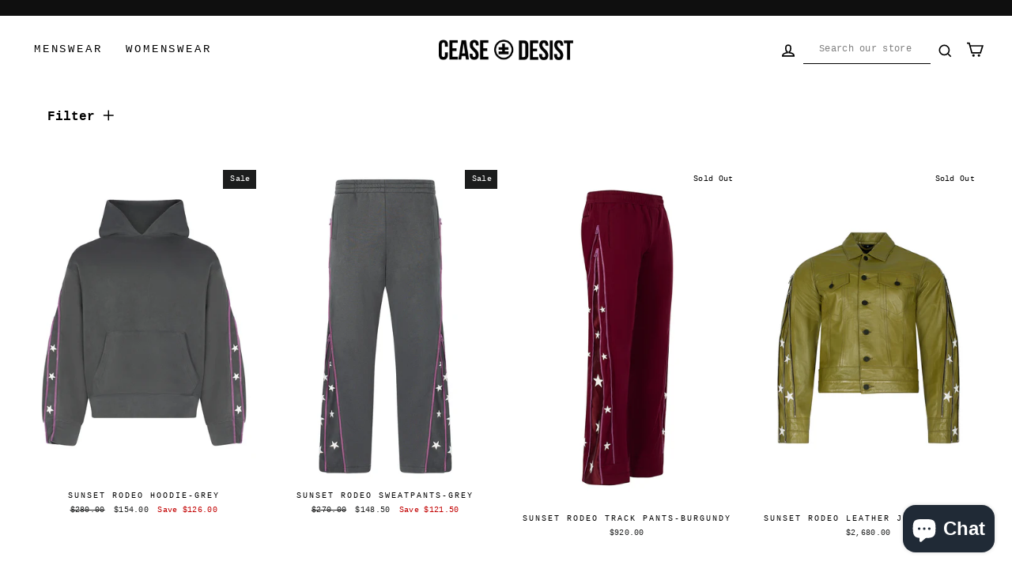

--- FILE ---
content_type: text/html; charset=utf-8
request_url: https://www.ceasendesist.us/collections/sunset-rodeo
body_size: 47674
content:








    
        
        
        
    

    
    
        
        
        
    

    
    
        
        
        
    

    
    
        
        
        
    



<!doctype html>
<html class="no-js" lang="en" dir="ltr">
<head><link href="//www.ceasendesist.us/cdn/shop/t/28/assets/tiny.content.min.css?v=3845" rel="stylesheet" type="text/css" media="all" />
<link rel='preconnect dns-prefetch' href='https://api.config-security.com/' crossorigin />
<link rel='preconnect dns-prefetch' href='https://conf.config-security.com/' crossorigin />
<link rel='preconnect dns-prefetch' href='https://whale.camera/' crossorigin />
<script>
/* >> TriplePixel :: start*/
window.TriplePixelData={TripleName:"cease-desist-clothing.myshopify.com",ver:"2.12",plat:"SHOPIFY",isHeadless:false},function(W,H,A,L,E,_,B,N){function O(U,T,P,H,R){void 0===R&&(R=!1),H=new XMLHttpRequest,P?(H.open("POST",U,!0),H.setRequestHeader("Content-Type","text/plain")):H.open("GET",U,!0),H.send(JSON.stringify(P||{})),H.onreadystatechange=function(){4===H.readyState&&200===H.status?(R=H.responseText,U.includes(".txt")?eval(R):P||(N[B]=R)):(299<H.status||H.status<200)&&T&&!R&&(R=!0,O(U,T-1,P))}}if(N=window,!N[H+"sn"]){N[H+"sn"]=1,L=function(){return Date.now().toString(36)+"_"+Math.random().toString(36)};try{A.setItem(H,1+(0|A.getItem(H)||0)),(E=JSON.parse(A.getItem(H+"U")||"[]")).push({u:location.href,r:document.referrer,t:Date.now(),id:L()}),A.setItem(H+"U",JSON.stringify(E))}catch(e){}var i,m,p;A.getItem('"!nC`')||(_=A,A=N,A[H]||(E=A[H]=function(t,e,a){return void 0===a&&(a=[]),"State"==t?E.s:(W=L(),(E._q=E._q||[]).push([W,t,e].concat(a)),W)},E.s="Installed",E._q=[],E.ch=W,B="configSecurityConfModel",N[B]=1,O("https://conf.config-security.com/model",5),i=L(),m=A[atob("c2NyZWVu")],_.setItem("di_pmt_wt",i),p={id:i,action:"profile",avatar:_.getItem("auth-security_rand_salt_"),time:m[atob("d2lkdGg=")]+":"+m[atob("aGVpZ2h0")],host:A.TriplePixelData.TripleName,plat:A.TriplePixelData.plat,url:window.location.href,ref:document.referrer,ver:A.TriplePixelData.ver},O("https://api.config-security.com/event",5,p),O("https://whale.camera/live/dot.txt",5)))}}("","TriplePixel",localStorage);
/* << TriplePixel :: end*/
</script>

  <meta charset="utf-8">
  <meta http-equiv="X-UA-Compatible" content="IE=edge,chrome=1">
  <meta name="viewport" content="width=device-width,initial-scale=1">
  <meta name="theme-color" content="#111111">
  <link rel="canonical" href="https://www.ceasendesist.us/collections/sunset-rodeo">
  <link rel="preconnect" href="https://cdn.shopify.com">
  <link rel="preconnect" href="https://fonts.shopifycdn.com">
  <link rel="dns-prefetch" href="https://productreviews.shopifycdn.com">
  <link rel="dns-prefetch" href="https://ajax.googleapis.com">
  <link rel="dns-prefetch" href="https://maps.googleapis.com">
  <link rel="dns-prefetch" href="https://maps.gstatic.com"><title>SUNSET RODEO
&ndash; Cease &amp; Desist Clothing
</title>
<meta property="og:site_name" content="Cease &amp; Desist Clothing">
  <meta property="og:url" content="https://www.ceasendesist.us/collections/sunset-rodeo">
  <meta property="og:title" content="SUNSET RODEO">
  <meta property="og:type" content="website">
  <meta property="og:description" content="Established as the brainchild of Fred Saint Foster in 2014. Our ethos and directive are simple, “Putting things where they don’t belong”, hence the name Cease ± Desist. We embrace the consequences of doing so. Our constant pursuit to build a fashion-forward aesthetic has kept us at the forefront of luxury streetwear."><meta name="twitter:site" content="@">
  <meta name="twitter:card" content="summary_large_image">
  <meta name="twitter:title" content="SUNSET RODEO">
  <meta name="twitter:description" content="Established as the brainchild of Fred Saint Foster in 2014. Our ethos and directive are simple, “Putting things where they don’t belong”, hence the name Cease ± Desist. We embrace the consequences of doing so. Our constant pursuit to build a fashion-forward aesthetic has kept us at the forefront of luxury streetwear.">
<style data-shopify>@font-face {
  font-family: "Tenor Sans";
  font-weight: 400;
  font-style: normal;
  font-display: swap;
  src: url("//www.ceasendesist.us/cdn/fonts/tenor_sans/tenorsans_n4.966071a72c28462a9256039d3e3dc5b0cf314f65.woff2") format("woff2"),
       url("//www.ceasendesist.us/cdn/fonts/tenor_sans/tenorsans_n4.2282841d948f9649ba5c3cad6ea46df268141820.woff") format("woff");
}

  

  
  
  
</style><link href="//www.ceasendesist.us/cdn/shop/t/28/assets/theme.css?v=108850218002807964911706232138" rel="stylesheet" type="text/css" media="all" />
  <link href="//www.ceasendesist.us/cdn/shop/t/28/assets/custom.css?v=100029468722457187981706214300" rel="stylesheet" type="text/css" media="all" />
  <link href="//www.ceasendesist.us/cdn/shop/t/28/assets/fullpage.css?v=143426935588267017611706214300" rel="stylesheet" type="text/css" media="all" />
<style data-shopify>@import url('https://fonts.googleapis.com/css2?family=Bebas+Neue&display=swap');
  
  :root {
    --typeHeaderPrimary: "Tenor Sans";
    --typeHeaderPrimary: "Bebas Neue";
    --typeHeaderFallback: sans-serif;
    --typeHeaderSize: 32px;
    --typeHeaderWeight: 400;
    --typeHeaderLineHeight: 1;
    --typeHeaderSpacing: 0.0em;

    --typeBasePrimary:"Courier New";
    --typeBasePrimary:"courier";
    --typeBaseFallback:Courier, monospace;
    --typeBaseSize: 12px;
    --typeBaseWeight: 400;
    --typeBaseSpacing: 0.025em;
    --typeBaseLineHeight: 1.4;

    --typeCollectionTitle: 20px;

    --iconWeight: 2px;
    --iconLinecaps: miter;

    
      --buttonRadius: 0px;
    

    --colorGridOverlayOpacity: 0.1;
  }

  .placeholder-content {
    background-image: linear-gradient(100deg, #ffffff 40%, #f7f7f7 63%, #ffffff 79%);
  }</style><script>
    document.documentElement.className = document.documentElement.className.replace('no-js', 'js');

    window.theme = window.theme || {};
    window.ajaxAddToCart = (variantId, quantity = 1) => {
      console.log(variantId);
      let formData = {
        'items': [{
        'id': parseFloat(variantId),
        'quantity': quantity
        }]
      };
      fetch(window.Shopify.routes.root + 'cart/add.js', {
        method: 'POST',
        headers: {
          'Content-Type': 'application/json'
        },
        body: JSON.stringify(formData)
      })
      .then(response => {
        return response.json();
      })
      .then(data => {
        console.log(data);
        document.dispatchEvent(new CustomEvent('ajaxProduct:added', {
          detail: {
            product: data.items[0], 
          }
        }));
      })
      .catch((error) => {
        console.error('Error:', error);
      });
    };
    theme.routes = {
      home: "/",
      cart: "/cart.js",
      cartPage: "/cart",
      cartAdd: "/cart/add.js",
      cartChange: "/cart/change.js",
      search: "/search"
    };
    theme.template = {
      name: "collection"
    };
    theme.strings = {
      soldOut: "Sold Out",
      unavailable: "Unavailable",
      inStockLabel: "In stock, ready to ship",
      stockLabel: "Low stock - [count] items left",
      willNotShipUntil: "Ready to ship [date]",
      willBeInStockAfter: "Back in stock [date]",
      waitingForStock: "Inventory on the way",
      savePrice: "Save [saved_amount]",
      cartEmpty: "Your cart is currently empty.",
      cartTermsConfirmation: "You must agree with the terms and conditions of sales to check out",
      searchCollections: "Collections:",
      searchPages: "Pages:",
      searchArticles: "Articles:"
    };
    theme.settings = {
      dynamicVariantsEnable: true,
      cartType: "drawer",
      isCustomerTemplate: false,
      moneyFormat: "${{amount}}",
      saveType: "dollar",
      productImageSize: "natural",
      productImageCover: false,
      predictiveSearch: true,
      predictiveSearchType: "product,article,page,collection",
      quickView: true,
      themeName: 'Impulse',
      themeVersion: "6.0.0"
    };
  </script>

  <script>window.performance && window.performance.mark && window.performance.mark('shopify.content_for_header.start');</script><meta name="google-site-verification" content="w_i2cryYvOkNt3BJjwyUVc6xzHKTgwmX9iajnNsmRcE">
<meta id="shopify-digital-wallet" name="shopify-digital-wallet" content="/7550009457/digital_wallets/dialog">
<meta name="shopify-checkout-api-token" content="2f0ff620bb93d1cd9f37d508ba4a471e">
<meta id="in-context-paypal-metadata" data-shop-id="7550009457" data-venmo-supported="false" data-environment="production" data-locale="en_US" data-paypal-v4="true" data-currency="USD">
<link rel="alternate" type="application/atom+xml" title="Feed" href="/collections/sunset-rodeo.atom" />
<link rel="next" href="/collections/sunset-rodeo?page=2">
<link rel="alternate" type="application/json+oembed" href="https://www.ceasendesist.us/collections/sunset-rodeo.oembed">
<script async="async" src="/checkouts/internal/preloads.js?locale=en-US"></script>
<link rel="preconnect" href="https://shop.app" crossorigin="anonymous">
<script async="async" src="https://shop.app/checkouts/internal/preloads.js?locale=en-US&shop_id=7550009457" crossorigin="anonymous"></script>
<script id="apple-pay-shop-capabilities" type="application/json">{"shopId":7550009457,"countryCode":"US","currencyCode":"USD","merchantCapabilities":["supports3DS"],"merchantId":"gid:\/\/shopify\/Shop\/7550009457","merchantName":"Cease \u0026 Desist Clothing","requiredBillingContactFields":["postalAddress","email","phone"],"requiredShippingContactFields":["postalAddress","email","phone"],"shippingType":"shipping","supportedNetworks":["visa","masterCard","amex","discover","elo","jcb"],"total":{"type":"pending","label":"Cease \u0026 Desist Clothing","amount":"1.00"},"shopifyPaymentsEnabled":true,"supportsSubscriptions":true}</script>
<script id="shopify-features" type="application/json">{"accessToken":"2f0ff620bb93d1cd9f37d508ba4a471e","betas":["rich-media-storefront-analytics"],"domain":"www.ceasendesist.us","predictiveSearch":true,"shopId":7550009457,"locale":"en"}</script>
<script>var Shopify = Shopify || {};
Shopify.shop = "cease-desist-clothing.myshopify.com";
Shopify.locale = "en";
Shopify.currency = {"active":"USD","rate":"1.0"};
Shopify.country = "US";
Shopify.theme = {"name":"Copy of Theme export  mxcd-01-myshopify-com-cea...","id":124589015153,"schema_name":"Impulse","schema_version":"6.0.0","theme_store_id":null,"role":"main"};
Shopify.theme.handle = "null";
Shopify.theme.style = {"id":null,"handle":null};
Shopify.cdnHost = "www.ceasendesist.us/cdn";
Shopify.routes = Shopify.routes || {};
Shopify.routes.root = "/";</script>
<script type="module">!function(o){(o.Shopify=o.Shopify||{}).modules=!0}(window);</script>
<script>!function(o){function n(){var o=[];function n(){o.push(Array.prototype.slice.apply(arguments))}return n.q=o,n}var t=o.Shopify=o.Shopify||{};t.loadFeatures=n(),t.autoloadFeatures=n()}(window);</script>
<script>
  window.ShopifyPay = window.ShopifyPay || {};
  window.ShopifyPay.apiHost = "shop.app\/pay";
  window.ShopifyPay.redirectState = null;
</script>
<script id="shop-js-analytics" type="application/json">{"pageType":"collection"}</script>
<script defer="defer" async type="module" src="//www.ceasendesist.us/cdn/shopifycloud/shop-js/modules/v2/client.init-shop-cart-sync_BApSsMSl.en.esm.js"></script>
<script defer="defer" async type="module" src="//www.ceasendesist.us/cdn/shopifycloud/shop-js/modules/v2/chunk.common_CBoos6YZ.esm.js"></script>
<script type="module">
  await import("//www.ceasendesist.us/cdn/shopifycloud/shop-js/modules/v2/client.init-shop-cart-sync_BApSsMSl.en.esm.js");
await import("//www.ceasendesist.us/cdn/shopifycloud/shop-js/modules/v2/chunk.common_CBoos6YZ.esm.js");

  window.Shopify.SignInWithShop?.initShopCartSync?.({"fedCMEnabled":true,"windoidEnabled":true});

</script>
<script>
  window.Shopify = window.Shopify || {};
  if (!window.Shopify.featureAssets) window.Shopify.featureAssets = {};
  window.Shopify.featureAssets['shop-js'] = {"shop-cart-sync":["modules/v2/client.shop-cart-sync_DJczDl9f.en.esm.js","modules/v2/chunk.common_CBoos6YZ.esm.js"],"init-fed-cm":["modules/v2/client.init-fed-cm_BzwGC0Wi.en.esm.js","modules/v2/chunk.common_CBoos6YZ.esm.js"],"init-windoid":["modules/v2/client.init-windoid_BS26ThXS.en.esm.js","modules/v2/chunk.common_CBoos6YZ.esm.js"],"init-shop-email-lookup-coordinator":["modules/v2/client.init-shop-email-lookup-coordinator_DFwWcvrS.en.esm.js","modules/v2/chunk.common_CBoos6YZ.esm.js"],"shop-cash-offers":["modules/v2/client.shop-cash-offers_DthCPNIO.en.esm.js","modules/v2/chunk.common_CBoos6YZ.esm.js","modules/v2/chunk.modal_Bu1hFZFC.esm.js"],"shop-button":["modules/v2/client.shop-button_D_JX508o.en.esm.js","modules/v2/chunk.common_CBoos6YZ.esm.js"],"shop-toast-manager":["modules/v2/client.shop-toast-manager_tEhgP2F9.en.esm.js","modules/v2/chunk.common_CBoos6YZ.esm.js"],"avatar":["modules/v2/client.avatar_BTnouDA3.en.esm.js"],"pay-button":["modules/v2/client.pay-button_BuNmcIr_.en.esm.js","modules/v2/chunk.common_CBoos6YZ.esm.js"],"init-shop-cart-sync":["modules/v2/client.init-shop-cart-sync_BApSsMSl.en.esm.js","modules/v2/chunk.common_CBoos6YZ.esm.js"],"shop-login-button":["modules/v2/client.shop-login-button_DwLgFT0K.en.esm.js","modules/v2/chunk.common_CBoos6YZ.esm.js","modules/v2/chunk.modal_Bu1hFZFC.esm.js"],"init-customer-accounts-sign-up":["modules/v2/client.init-customer-accounts-sign-up_TlVCiykN.en.esm.js","modules/v2/client.shop-login-button_DwLgFT0K.en.esm.js","modules/v2/chunk.common_CBoos6YZ.esm.js","modules/v2/chunk.modal_Bu1hFZFC.esm.js"],"init-shop-for-new-customer-accounts":["modules/v2/client.init-shop-for-new-customer-accounts_DrjXSI53.en.esm.js","modules/v2/client.shop-login-button_DwLgFT0K.en.esm.js","modules/v2/chunk.common_CBoos6YZ.esm.js","modules/v2/chunk.modal_Bu1hFZFC.esm.js"],"init-customer-accounts":["modules/v2/client.init-customer-accounts_C0Oh2ljF.en.esm.js","modules/v2/client.shop-login-button_DwLgFT0K.en.esm.js","modules/v2/chunk.common_CBoos6YZ.esm.js","modules/v2/chunk.modal_Bu1hFZFC.esm.js"],"shop-follow-button":["modules/v2/client.shop-follow-button_C5D3XtBb.en.esm.js","modules/v2/chunk.common_CBoos6YZ.esm.js","modules/v2/chunk.modal_Bu1hFZFC.esm.js"],"checkout-modal":["modules/v2/client.checkout-modal_8TC_1FUY.en.esm.js","modules/v2/chunk.common_CBoos6YZ.esm.js","modules/v2/chunk.modal_Bu1hFZFC.esm.js"],"lead-capture":["modules/v2/client.lead-capture_D-pmUjp9.en.esm.js","modules/v2/chunk.common_CBoos6YZ.esm.js","modules/v2/chunk.modal_Bu1hFZFC.esm.js"],"shop-login":["modules/v2/client.shop-login_BmtnoEUo.en.esm.js","modules/v2/chunk.common_CBoos6YZ.esm.js","modules/v2/chunk.modal_Bu1hFZFC.esm.js"],"payment-terms":["modules/v2/client.payment-terms_BHOWV7U_.en.esm.js","modules/v2/chunk.common_CBoos6YZ.esm.js","modules/v2/chunk.modal_Bu1hFZFC.esm.js"]};
</script>
<script>(function() {
  var isLoaded = false;
  function asyncLoad() {
    if (isLoaded) return;
    isLoaded = true;
    var urls = ["https:\/\/services.nofraud.com\/js\/device.js?shop=cease-desist-clothing.myshopify.com","\/\/staticw2.yotpo.com\/YDCYl15Rpcp8J2BLUZVAmkKuStPVuLxRjMtOwkLJ\/widget.js?shop=cease-desist-clothing.myshopify.com","https:\/\/shopify-widget.route.com\/shopify.widget.js?shop=cease-desist-clothing.myshopify.com"];
    for (var i = 0; i < urls.length; i++) {
      var s = document.createElement('script');
      s.type = 'text/javascript';
      s.async = true;
      s.src = urls[i];
      var x = document.getElementsByTagName('script')[0];
      x.parentNode.insertBefore(s, x);
    }
  };
  if(window.attachEvent) {
    window.attachEvent('onload', asyncLoad);
  } else {
    window.addEventListener('load', asyncLoad, false);
  }
})();</script>
<script id="__st">var __st={"a":7550009457,"offset":-18000,"reqid":"78f1f5fb-cc9d-487d-ba4d-7d2d141cb460-1768929797","pageurl":"www.ceasendesist.us\/collections\/sunset-rodeo","u":"9dce4e39c97f","p":"collection","rtyp":"collection","rid":272397860977};</script>
<script>window.ShopifyPaypalV4VisibilityTracking = true;</script>
<script id="captcha-bootstrap">!function(){'use strict';const t='contact',e='account',n='new_comment',o=[[t,t],['blogs',n],['comments',n],[t,'customer']],c=[[e,'customer_login'],[e,'guest_login'],[e,'recover_customer_password'],[e,'create_customer']],r=t=>t.map((([t,e])=>`form[action*='/${t}']:not([data-nocaptcha='true']) input[name='form_type'][value='${e}']`)).join(','),a=t=>()=>t?[...document.querySelectorAll(t)].map((t=>t.form)):[];function s(){const t=[...o],e=r(t);return a(e)}const i='password',u='form_key',d=['recaptcha-v3-token','g-recaptcha-response','h-captcha-response',i],f=()=>{try{return window.sessionStorage}catch{return}},m='__shopify_v',_=t=>t.elements[u];function p(t,e,n=!1){try{const o=window.sessionStorage,c=JSON.parse(o.getItem(e)),{data:r}=function(t){const{data:e,action:n}=t;return t[m]||n?{data:e,action:n}:{data:t,action:n}}(c);for(const[e,n]of Object.entries(r))t.elements[e]&&(t.elements[e].value=n);n&&o.removeItem(e)}catch(o){console.error('form repopulation failed',{error:o})}}const l='form_type',E='cptcha';function T(t){t.dataset[E]=!0}const w=window,h=w.document,L='Shopify',v='ce_forms',y='captcha';let A=!1;((t,e)=>{const n=(g='f06e6c50-85a8-45c8-87d0-21a2b65856fe',I='https://cdn.shopify.com/shopifycloud/storefront-forms-hcaptcha/ce_storefront_forms_captcha_hcaptcha.v1.5.2.iife.js',D={infoText:'Protected by hCaptcha',privacyText:'Privacy',termsText:'Terms'},(t,e,n)=>{const o=w[L][v],c=o.bindForm;if(c)return c(t,g,e,D).then(n);var r;o.q.push([[t,g,e,D],n]),r=I,A||(h.body.append(Object.assign(h.createElement('script'),{id:'captcha-provider',async:!0,src:r})),A=!0)});var g,I,D;w[L]=w[L]||{},w[L][v]=w[L][v]||{},w[L][v].q=[],w[L][y]=w[L][y]||{},w[L][y].protect=function(t,e){n(t,void 0,e),T(t)},Object.freeze(w[L][y]),function(t,e,n,w,h,L){const[v,y,A,g]=function(t,e,n){const i=e?o:[],u=t?c:[],d=[...i,...u],f=r(d),m=r(i),_=r(d.filter((([t,e])=>n.includes(e))));return[a(f),a(m),a(_),s()]}(w,h,L),I=t=>{const e=t.target;return e instanceof HTMLFormElement?e:e&&e.form},D=t=>v().includes(t);t.addEventListener('submit',(t=>{const e=I(t);if(!e)return;const n=D(e)&&!e.dataset.hcaptchaBound&&!e.dataset.recaptchaBound,o=_(e),c=g().includes(e)&&(!o||!o.value);(n||c)&&t.preventDefault(),c&&!n&&(function(t){try{if(!f())return;!function(t){const e=f();if(!e)return;const n=_(t);if(!n)return;const o=n.value;o&&e.removeItem(o)}(t);const e=Array.from(Array(32),(()=>Math.random().toString(36)[2])).join('');!function(t,e){_(t)||t.append(Object.assign(document.createElement('input'),{type:'hidden',name:u})),t.elements[u].value=e}(t,e),function(t,e){const n=f();if(!n)return;const o=[...t.querySelectorAll(`input[type='${i}']`)].map((({name:t})=>t)),c=[...d,...o],r={};for(const[a,s]of new FormData(t).entries())c.includes(a)||(r[a]=s);n.setItem(e,JSON.stringify({[m]:1,action:t.action,data:r}))}(t,e)}catch(e){console.error('failed to persist form',e)}}(e),e.submit())}));const S=(t,e)=>{t&&!t.dataset[E]&&(n(t,e.some((e=>e===t))),T(t))};for(const o of['focusin','change'])t.addEventListener(o,(t=>{const e=I(t);D(e)&&S(e,y())}));const B=e.get('form_key'),M=e.get(l),P=B&&M;t.addEventListener('DOMContentLoaded',(()=>{const t=y();if(P)for(const e of t)e.elements[l].value===M&&p(e,B);[...new Set([...A(),...v().filter((t=>'true'===t.dataset.shopifyCaptcha))])].forEach((e=>S(e,t)))}))}(h,new URLSearchParams(w.location.search),n,t,e,['guest_login'])})(!0,!0)}();</script>
<script integrity="sha256-4kQ18oKyAcykRKYeNunJcIwy7WH5gtpwJnB7kiuLZ1E=" data-source-attribution="shopify.loadfeatures" defer="defer" src="//www.ceasendesist.us/cdn/shopifycloud/storefront/assets/storefront/load_feature-a0a9edcb.js" crossorigin="anonymous"></script>
<script crossorigin="anonymous" defer="defer" src="//www.ceasendesist.us/cdn/shopifycloud/storefront/assets/shopify_pay/storefront-65b4c6d7.js?v=20250812"></script>
<script data-source-attribution="shopify.dynamic_checkout.dynamic.init">var Shopify=Shopify||{};Shopify.PaymentButton=Shopify.PaymentButton||{isStorefrontPortableWallets:!0,init:function(){window.Shopify.PaymentButton.init=function(){};var t=document.createElement("script");t.src="https://www.ceasendesist.us/cdn/shopifycloud/portable-wallets/latest/portable-wallets.en.js",t.type="module",document.head.appendChild(t)}};
</script>
<script data-source-attribution="shopify.dynamic_checkout.buyer_consent">
  function portableWalletsHideBuyerConsent(e){var t=document.getElementById("shopify-buyer-consent"),n=document.getElementById("shopify-subscription-policy-button");t&&n&&(t.classList.add("hidden"),t.setAttribute("aria-hidden","true"),n.removeEventListener("click",e))}function portableWalletsShowBuyerConsent(e){var t=document.getElementById("shopify-buyer-consent"),n=document.getElementById("shopify-subscription-policy-button");t&&n&&(t.classList.remove("hidden"),t.removeAttribute("aria-hidden"),n.addEventListener("click",e))}window.Shopify?.PaymentButton&&(window.Shopify.PaymentButton.hideBuyerConsent=portableWalletsHideBuyerConsent,window.Shopify.PaymentButton.showBuyerConsent=portableWalletsShowBuyerConsent);
</script>
<script data-source-attribution="shopify.dynamic_checkout.cart.bootstrap">document.addEventListener("DOMContentLoaded",(function(){function t(){return document.querySelector("shopify-accelerated-checkout-cart, shopify-accelerated-checkout")}if(t())Shopify.PaymentButton.init();else{new MutationObserver((function(e,n){t()&&(Shopify.PaymentButton.init(),n.disconnect())})).observe(document.body,{childList:!0,subtree:!0})}}));
</script>
<link id="shopify-accelerated-checkout-styles" rel="stylesheet" media="screen" href="https://www.ceasendesist.us/cdn/shopifycloud/portable-wallets/latest/accelerated-checkout-backwards-compat.css" crossorigin="anonymous">
<style id="shopify-accelerated-checkout-cart">
        #shopify-buyer-consent {
  margin-top: 1em;
  display: inline-block;
  width: 100%;
}

#shopify-buyer-consent.hidden {
  display: none;
}

#shopify-subscription-policy-button {
  background: none;
  border: none;
  padding: 0;
  text-decoration: underline;
  font-size: inherit;
  cursor: pointer;
}

#shopify-subscription-policy-button::before {
  box-shadow: none;
}

      </style>

<script>window.performance && window.performance.mark && window.performance.mark('shopify.content_for_header.end');</script>

  <script src="//www.ceasendesist.us/cdn/shop/t/28/assets/vendor-scripts-v11.js" defer="defer"></script><link rel="stylesheet" href="//www.ceasendesist.us/cdn/shop/t/28/assets/country-flags.css"><script src="//www.ceasendesist.us/cdn/shop/t/28/assets/theme.js?v=37005849936777193721706214300" defer="defer"></script>
  <script src="//cdn.codeblackbelt.com/js/modules/frequently-bought-together/main.min.js?shop=mxcd-01.myshopify.com" defer></script>
  <script src="//www.ceasendesist.us/cdn/shop/t/28/assets/fullpage.js?v=64590564512646198141706214300" defer="defer"></script>
  <script src="//www.ceasendesist.us/cdn/shop/t/28/assets/custom.js?v=43258157233392314791706214300" defer="defer"></script><script>
    function custom(event){
    var el = document.getElementById("hov");
  	el.style.top = event.clientY + "px";
  	el.style.left = event.clientX + "px";
  		}
  
  document.getElementById("main").addEventListener('mousemove', custom);
  </script>
  <script src="https://cdn.jsdelivr.net/npm/@fancyapps/ui@4.0/dist/fancybox.umd.js"></script>
  <link
    rel="stylesheet"
    href="https://cdn.jsdelivr.net/npm/@fancyapps/ui/dist/fancybox.css"
  />
  <script>
    Fancybox.bind('[data-fancybox="gallery"]', {
  animated: false,
  showClass: false,
  hideClass: false,

  dragToClose: false,

  closeButton: "top",

  Thumbs: false,
  Toolbar: false,

  Carousel: {
    // Enable dots
    Dots: true,

    // Disable touch guestures
    Panzoom: {
      touch: false,
    },

    // Disable sliding animation
    friction: 0,
  },

  Image: {
    zoom: false,
    click: false,
    wheel: false,
    fit: "contain-w",
  },

  on: {
    init: (fancybox) => (fancybox.prevScrollTop = 0),
    done: (fancybox, slide) => (slide.$el.scrollTop = fancybox.prevScrollTop),
    "Carousel.change": (fancybox, carousel, to, from) => {
      fancybox.prevScrollTop = carousel.slides[from].$el.scrollTop || 0;

      if (carousel.slides[to].$el) {
        carousel.slides[to].$el.scrollTop = fancybox.prevScrollTop;
      }
    },
  },
});
  </script>

  










<!-- BEGIN app block: shopify://apps/klaviyo-email-marketing-sms/blocks/klaviyo-onsite-embed/2632fe16-c075-4321-a88b-50b567f42507 -->












  <script async src="https://static.klaviyo.com/onsite/js/TMMP4N/klaviyo.js?company_id=TMMP4N"></script>
  <script>!function(){if(!window.klaviyo){window._klOnsite=window._klOnsite||[];try{window.klaviyo=new Proxy({},{get:function(n,i){return"push"===i?function(){var n;(n=window._klOnsite).push.apply(n,arguments)}:function(){for(var n=arguments.length,o=new Array(n),w=0;w<n;w++)o[w]=arguments[w];var t="function"==typeof o[o.length-1]?o.pop():void 0,e=new Promise((function(n){window._klOnsite.push([i].concat(o,[function(i){t&&t(i),n(i)}]))}));return e}}})}catch(n){window.klaviyo=window.klaviyo||[],window.klaviyo.push=function(){var n;(n=window._klOnsite).push.apply(n,arguments)}}}}();</script>

  




  <script>
    window.klaviyoReviewsProductDesignMode = false
  </script>



  <!-- BEGIN app snippet: customer-hub-data --><script>
  if (!window.customerHub) {
    window.customerHub = {};
  }
  window.customerHub.storefrontRoutes = {
    login: "/account/login?return_url=%2F%23k-hub",
    register: "/account/register?return_url=%2F%23k-hub",
    logout: "/account/logout",
    profile: "/account",
    addresses: "/account/addresses",
  };
  
  window.customerHub.userId = null;
  
  window.customerHub.storeDomain = "cease-desist-clothing.myshopify.com";

  

  
    window.customerHub.storeLocale = {
        currentLanguage: 'en',
        currentCountry: 'US',
        availableLanguages: [
          
            {
              iso_code: 'en',
              endonym_name: 'English'
            }
          
        ],
        availableCountries: [
          
            {
              iso_code: 'AF',
              name: 'Afghanistan',
              currency_code: 'AFN'
            },
          
            {
              iso_code: 'AX',
              name: 'Åland Islands',
              currency_code: 'EUR'
            },
          
            {
              iso_code: 'AL',
              name: 'Albania',
              currency_code: 'ALL'
            },
          
            {
              iso_code: 'DZ',
              name: 'Algeria',
              currency_code: 'DZD'
            },
          
            {
              iso_code: 'AD',
              name: 'Andorra',
              currency_code: 'EUR'
            },
          
            {
              iso_code: 'AO',
              name: 'Angola',
              currency_code: 'USD'
            },
          
            {
              iso_code: 'AI',
              name: 'Anguilla',
              currency_code: 'XCD'
            },
          
            {
              iso_code: 'AG',
              name: 'Antigua &amp; Barbuda',
              currency_code: 'XCD'
            },
          
            {
              iso_code: 'AR',
              name: 'Argentina',
              currency_code: 'USD'
            },
          
            {
              iso_code: 'AM',
              name: 'Armenia',
              currency_code: 'AMD'
            },
          
            {
              iso_code: 'AW',
              name: 'Aruba',
              currency_code: 'AWG'
            },
          
            {
              iso_code: 'AC',
              name: 'Ascension Island',
              currency_code: 'SHP'
            },
          
            {
              iso_code: 'AU',
              name: 'Australia',
              currency_code: 'AUD'
            },
          
            {
              iso_code: 'AT',
              name: 'Austria',
              currency_code: 'EUR'
            },
          
            {
              iso_code: 'AZ',
              name: 'Azerbaijan',
              currency_code: 'AZN'
            },
          
            {
              iso_code: 'BS',
              name: 'Bahamas',
              currency_code: 'BSD'
            },
          
            {
              iso_code: 'BH',
              name: 'Bahrain',
              currency_code: 'USD'
            },
          
            {
              iso_code: 'BD',
              name: 'Bangladesh',
              currency_code: 'BDT'
            },
          
            {
              iso_code: 'BB',
              name: 'Barbados',
              currency_code: 'BBD'
            },
          
            {
              iso_code: 'BY',
              name: 'Belarus',
              currency_code: 'USD'
            },
          
            {
              iso_code: 'BE',
              name: 'Belgium',
              currency_code: 'EUR'
            },
          
            {
              iso_code: 'BZ',
              name: 'Belize',
              currency_code: 'BZD'
            },
          
            {
              iso_code: 'BJ',
              name: 'Benin',
              currency_code: 'XOF'
            },
          
            {
              iso_code: 'BM',
              name: 'Bermuda',
              currency_code: 'USD'
            },
          
            {
              iso_code: 'BT',
              name: 'Bhutan',
              currency_code: 'USD'
            },
          
            {
              iso_code: 'BO',
              name: 'Bolivia',
              currency_code: 'BOB'
            },
          
            {
              iso_code: 'BA',
              name: 'Bosnia &amp; Herzegovina',
              currency_code: 'BAM'
            },
          
            {
              iso_code: 'BW',
              name: 'Botswana',
              currency_code: 'BWP'
            },
          
            {
              iso_code: 'BR',
              name: 'Brazil',
              currency_code: 'USD'
            },
          
            {
              iso_code: 'IO',
              name: 'British Indian Ocean Territory',
              currency_code: 'USD'
            },
          
            {
              iso_code: 'VG',
              name: 'British Virgin Islands',
              currency_code: 'USD'
            },
          
            {
              iso_code: 'BN',
              name: 'Brunei',
              currency_code: 'BND'
            },
          
            {
              iso_code: 'BG',
              name: 'Bulgaria',
              currency_code: 'EUR'
            },
          
            {
              iso_code: 'BF',
              name: 'Burkina Faso',
              currency_code: 'XOF'
            },
          
            {
              iso_code: 'BI',
              name: 'Burundi',
              currency_code: 'BIF'
            },
          
            {
              iso_code: 'KH',
              name: 'Cambodia',
              currency_code: 'KHR'
            },
          
            {
              iso_code: 'CM',
              name: 'Cameroon',
              currency_code: 'XAF'
            },
          
            {
              iso_code: 'CA',
              name: 'Canada',
              currency_code: 'CAD'
            },
          
            {
              iso_code: 'CV',
              name: 'Cape Verde',
              currency_code: 'CVE'
            },
          
            {
              iso_code: 'BQ',
              name: 'Caribbean Netherlands',
              currency_code: 'USD'
            },
          
            {
              iso_code: 'KY',
              name: 'Cayman Islands',
              currency_code: 'KYD'
            },
          
            {
              iso_code: 'CF',
              name: 'Central African Republic',
              currency_code: 'XAF'
            },
          
            {
              iso_code: 'TD',
              name: 'Chad',
              currency_code: 'XAF'
            },
          
            {
              iso_code: 'CL',
              name: 'Chile',
              currency_code: 'USD'
            },
          
            {
              iso_code: 'CN',
              name: 'China',
              currency_code: 'CNY'
            },
          
            {
              iso_code: 'CX',
              name: 'Christmas Island',
              currency_code: 'AUD'
            },
          
            {
              iso_code: 'CC',
              name: 'Cocos (Keeling) Islands',
              currency_code: 'AUD'
            },
          
            {
              iso_code: 'CO',
              name: 'Colombia',
              currency_code: 'USD'
            },
          
            {
              iso_code: 'KM',
              name: 'Comoros',
              currency_code: 'KMF'
            },
          
            {
              iso_code: 'CG',
              name: 'Congo - Brazzaville',
              currency_code: 'XAF'
            },
          
            {
              iso_code: 'CD',
              name: 'Congo - Kinshasa',
              currency_code: 'CDF'
            },
          
            {
              iso_code: 'CK',
              name: 'Cook Islands',
              currency_code: 'NZD'
            },
          
            {
              iso_code: 'CR',
              name: 'Costa Rica',
              currency_code: 'CRC'
            },
          
            {
              iso_code: 'CI',
              name: 'Côte d’Ivoire',
              currency_code: 'XOF'
            },
          
            {
              iso_code: 'HR',
              name: 'Croatia',
              currency_code: 'EUR'
            },
          
            {
              iso_code: 'CW',
              name: 'Curaçao',
              currency_code: 'ANG'
            },
          
            {
              iso_code: 'CY',
              name: 'Cyprus',
              currency_code: 'EUR'
            },
          
            {
              iso_code: 'CZ',
              name: 'Czechia',
              currency_code: 'CZK'
            },
          
            {
              iso_code: 'DK',
              name: 'Denmark',
              currency_code: 'DKK'
            },
          
            {
              iso_code: 'DJ',
              name: 'Djibouti',
              currency_code: 'DJF'
            },
          
            {
              iso_code: 'DM',
              name: 'Dominica',
              currency_code: 'XCD'
            },
          
            {
              iso_code: 'DO',
              name: 'Dominican Republic',
              currency_code: 'DOP'
            },
          
            {
              iso_code: 'EC',
              name: 'Ecuador',
              currency_code: 'USD'
            },
          
            {
              iso_code: 'EG',
              name: 'Egypt',
              currency_code: 'EGP'
            },
          
            {
              iso_code: 'SV',
              name: 'El Salvador',
              currency_code: 'USD'
            },
          
            {
              iso_code: 'GQ',
              name: 'Equatorial Guinea',
              currency_code: 'XAF'
            },
          
            {
              iso_code: 'ER',
              name: 'Eritrea',
              currency_code: 'USD'
            },
          
            {
              iso_code: 'EE',
              name: 'Estonia',
              currency_code: 'EUR'
            },
          
            {
              iso_code: 'SZ',
              name: 'Eswatini',
              currency_code: 'USD'
            },
          
            {
              iso_code: 'ET',
              name: 'Ethiopia',
              currency_code: 'ETB'
            },
          
            {
              iso_code: 'FK',
              name: 'Falkland Islands',
              currency_code: 'FKP'
            },
          
            {
              iso_code: 'FO',
              name: 'Faroe Islands',
              currency_code: 'DKK'
            },
          
            {
              iso_code: 'FJ',
              name: 'Fiji',
              currency_code: 'FJD'
            },
          
            {
              iso_code: 'FI',
              name: 'Finland',
              currency_code: 'EUR'
            },
          
            {
              iso_code: 'FR',
              name: 'France',
              currency_code: 'EUR'
            },
          
            {
              iso_code: 'GF',
              name: 'French Guiana',
              currency_code: 'EUR'
            },
          
            {
              iso_code: 'PF',
              name: 'French Polynesia',
              currency_code: 'XPF'
            },
          
            {
              iso_code: 'TF',
              name: 'French Southern Territories',
              currency_code: 'EUR'
            },
          
            {
              iso_code: 'GA',
              name: 'Gabon',
              currency_code: 'XOF'
            },
          
            {
              iso_code: 'GM',
              name: 'Gambia',
              currency_code: 'GMD'
            },
          
            {
              iso_code: 'GE',
              name: 'Georgia',
              currency_code: 'USD'
            },
          
            {
              iso_code: 'DE',
              name: 'Germany',
              currency_code: 'EUR'
            },
          
            {
              iso_code: 'GH',
              name: 'Ghana',
              currency_code: 'USD'
            },
          
            {
              iso_code: 'GI',
              name: 'Gibraltar',
              currency_code: 'GBP'
            },
          
            {
              iso_code: 'GR',
              name: 'Greece',
              currency_code: 'EUR'
            },
          
            {
              iso_code: 'GL',
              name: 'Greenland',
              currency_code: 'DKK'
            },
          
            {
              iso_code: 'GD',
              name: 'Grenada',
              currency_code: 'XCD'
            },
          
            {
              iso_code: 'GP',
              name: 'Guadeloupe',
              currency_code: 'EUR'
            },
          
            {
              iso_code: 'GT',
              name: 'Guatemala',
              currency_code: 'GTQ'
            },
          
            {
              iso_code: 'GG',
              name: 'Guernsey',
              currency_code: 'GBP'
            },
          
            {
              iso_code: 'GN',
              name: 'Guinea',
              currency_code: 'GNF'
            },
          
            {
              iso_code: 'GW',
              name: 'Guinea-Bissau',
              currency_code: 'XOF'
            },
          
            {
              iso_code: 'GY',
              name: 'Guyana',
              currency_code: 'GYD'
            },
          
            {
              iso_code: 'HT',
              name: 'Haiti',
              currency_code: 'USD'
            },
          
            {
              iso_code: 'HN',
              name: 'Honduras',
              currency_code: 'HNL'
            },
          
            {
              iso_code: 'HK',
              name: 'Hong Kong SAR',
              currency_code: 'HKD'
            },
          
            {
              iso_code: 'HU',
              name: 'Hungary',
              currency_code: 'HUF'
            },
          
            {
              iso_code: 'IS',
              name: 'Iceland',
              currency_code: 'ISK'
            },
          
            {
              iso_code: 'IN',
              name: 'India',
              currency_code: 'INR'
            },
          
            {
              iso_code: 'ID',
              name: 'Indonesia',
              currency_code: 'IDR'
            },
          
            {
              iso_code: 'IQ',
              name: 'Iraq',
              currency_code: 'USD'
            },
          
            {
              iso_code: 'IE',
              name: 'Ireland',
              currency_code: 'EUR'
            },
          
            {
              iso_code: 'IM',
              name: 'Isle of Man',
              currency_code: 'GBP'
            },
          
            {
              iso_code: 'IL',
              name: 'Israel',
              currency_code: 'ILS'
            },
          
            {
              iso_code: 'IT',
              name: 'Italy',
              currency_code: 'EUR'
            },
          
            {
              iso_code: 'JM',
              name: 'Jamaica',
              currency_code: 'JMD'
            },
          
            {
              iso_code: 'JP',
              name: 'Japan',
              currency_code: 'JPY'
            },
          
            {
              iso_code: 'JE',
              name: 'Jersey',
              currency_code: 'USD'
            },
          
            {
              iso_code: 'JO',
              name: 'Jordan',
              currency_code: 'USD'
            },
          
            {
              iso_code: 'KZ',
              name: 'Kazakhstan',
              currency_code: 'KZT'
            },
          
            {
              iso_code: 'KE',
              name: 'Kenya',
              currency_code: 'KES'
            },
          
            {
              iso_code: 'KI',
              name: 'Kiribati',
              currency_code: 'USD'
            },
          
            {
              iso_code: 'XK',
              name: 'Kosovo',
              currency_code: 'EUR'
            },
          
            {
              iso_code: 'KW',
              name: 'Kuwait',
              currency_code: 'USD'
            },
          
            {
              iso_code: 'KG',
              name: 'Kyrgyzstan',
              currency_code: 'KGS'
            },
          
            {
              iso_code: 'LA',
              name: 'Laos',
              currency_code: 'LAK'
            },
          
            {
              iso_code: 'LV',
              name: 'Latvia',
              currency_code: 'EUR'
            },
          
            {
              iso_code: 'LB',
              name: 'Lebanon',
              currency_code: 'LBP'
            },
          
            {
              iso_code: 'LS',
              name: 'Lesotho',
              currency_code: 'USD'
            },
          
            {
              iso_code: 'LR',
              name: 'Liberia',
              currency_code: 'USD'
            },
          
            {
              iso_code: 'LY',
              name: 'Libya',
              currency_code: 'USD'
            },
          
            {
              iso_code: 'LI',
              name: 'Liechtenstein',
              currency_code: 'CHF'
            },
          
            {
              iso_code: 'LT',
              name: 'Lithuania',
              currency_code: 'EUR'
            },
          
            {
              iso_code: 'LU',
              name: 'Luxembourg',
              currency_code: 'EUR'
            },
          
            {
              iso_code: 'MO',
              name: 'Macao SAR',
              currency_code: 'MOP'
            },
          
            {
              iso_code: 'MG',
              name: 'Madagascar',
              currency_code: 'USD'
            },
          
            {
              iso_code: 'MW',
              name: 'Malawi',
              currency_code: 'MWK'
            },
          
            {
              iso_code: 'MY',
              name: 'Malaysia',
              currency_code: 'MYR'
            },
          
            {
              iso_code: 'MV',
              name: 'Maldives',
              currency_code: 'MVR'
            },
          
            {
              iso_code: 'ML',
              name: 'Mali',
              currency_code: 'XOF'
            },
          
            {
              iso_code: 'MT',
              name: 'Malta',
              currency_code: 'EUR'
            },
          
            {
              iso_code: 'MQ',
              name: 'Martinique',
              currency_code: 'EUR'
            },
          
            {
              iso_code: 'MR',
              name: 'Mauritania',
              currency_code: 'USD'
            },
          
            {
              iso_code: 'MU',
              name: 'Mauritius',
              currency_code: 'MUR'
            },
          
            {
              iso_code: 'YT',
              name: 'Mayotte',
              currency_code: 'EUR'
            },
          
            {
              iso_code: 'MX',
              name: 'Mexico',
              currency_code: 'USD'
            },
          
            {
              iso_code: 'MD',
              name: 'Moldova',
              currency_code: 'MDL'
            },
          
            {
              iso_code: 'MC',
              name: 'Monaco',
              currency_code: 'EUR'
            },
          
            {
              iso_code: 'MN',
              name: 'Mongolia',
              currency_code: 'MNT'
            },
          
            {
              iso_code: 'ME',
              name: 'Montenegro',
              currency_code: 'EUR'
            },
          
            {
              iso_code: 'MS',
              name: 'Montserrat',
              currency_code: 'XCD'
            },
          
            {
              iso_code: 'MA',
              name: 'Morocco',
              currency_code: 'MAD'
            },
          
            {
              iso_code: 'MZ',
              name: 'Mozambique',
              currency_code: 'USD'
            },
          
            {
              iso_code: 'MM',
              name: 'Myanmar (Burma)',
              currency_code: 'MMK'
            },
          
            {
              iso_code: 'NA',
              name: 'Namibia',
              currency_code: 'USD'
            },
          
            {
              iso_code: 'NR',
              name: 'Nauru',
              currency_code: 'AUD'
            },
          
            {
              iso_code: 'NP',
              name: 'Nepal',
              currency_code: 'NPR'
            },
          
            {
              iso_code: 'NL',
              name: 'Netherlands',
              currency_code: 'EUR'
            },
          
            {
              iso_code: 'NC',
              name: 'New Caledonia',
              currency_code: 'XPF'
            },
          
            {
              iso_code: 'NZ',
              name: 'New Zealand',
              currency_code: 'NZD'
            },
          
            {
              iso_code: 'NI',
              name: 'Nicaragua',
              currency_code: 'NIO'
            },
          
            {
              iso_code: 'NE',
              name: 'Niger',
              currency_code: 'XOF'
            },
          
            {
              iso_code: 'NG',
              name: 'Nigeria',
              currency_code: 'NGN'
            },
          
            {
              iso_code: 'NU',
              name: 'Niue',
              currency_code: 'NZD'
            },
          
            {
              iso_code: 'NF',
              name: 'Norfolk Island',
              currency_code: 'AUD'
            },
          
            {
              iso_code: 'MK',
              name: 'North Macedonia',
              currency_code: 'MKD'
            },
          
            {
              iso_code: 'NO',
              name: 'Norway',
              currency_code: 'USD'
            },
          
            {
              iso_code: 'OM',
              name: 'Oman',
              currency_code: 'USD'
            },
          
            {
              iso_code: 'PK',
              name: 'Pakistan',
              currency_code: 'PKR'
            },
          
            {
              iso_code: 'PS',
              name: 'Palestinian Territories',
              currency_code: 'ILS'
            },
          
            {
              iso_code: 'PA',
              name: 'Panama',
              currency_code: 'USD'
            },
          
            {
              iso_code: 'PG',
              name: 'Papua New Guinea',
              currency_code: 'PGK'
            },
          
            {
              iso_code: 'PY',
              name: 'Paraguay',
              currency_code: 'PYG'
            },
          
            {
              iso_code: 'PE',
              name: 'Peru',
              currency_code: 'PEN'
            },
          
            {
              iso_code: 'PH',
              name: 'Philippines',
              currency_code: 'PHP'
            },
          
            {
              iso_code: 'PN',
              name: 'Pitcairn Islands',
              currency_code: 'NZD'
            },
          
            {
              iso_code: 'PL',
              name: 'Poland',
              currency_code: 'PLN'
            },
          
            {
              iso_code: 'PT',
              name: 'Portugal',
              currency_code: 'EUR'
            },
          
            {
              iso_code: 'QA',
              name: 'Qatar',
              currency_code: 'QAR'
            },
          
            {
              iso_code: 'RE',
              name: 'Réunion',
              currency_code: 'EUR'
            },
          
            {
              iso_code: 'RO',
              name: 'Romania',
              currency_code: 'RON'
            },
          
            {
              iso_code: 'RU',
              name: 'Russia',
              currency_code: 'USD'
            },
          
            {
              iso_code: 'RW',
              name: 'Rwanda',
              currency_code: 'RWF'
            },
          
            {
              iso_code: 'WS',
              name: 'Samoa',
              currency_code: 'WST'
            },
          
            {
              iso_code: 'SM',
              name: 'San Marino',
              currency_code: 'EUR'
            },
          
            {
              iso_code: 'ST',
              name: 'São Tomé &amp; Príncipe',
              currency_code: 'STD'
            },
          
            {
              iso_code: 'SA',
              name: 'Saudi Arabia',
              currency_code: 'SAR'
            },
          
            {
              iso_code: 'SN',
              name: 'Senegal',
              currency_code: 'XOF'
            },
          
            {
              iso_code: 'RS',
              name: 'Serbia',
              currency_code: 'RSD'
            },
          
            {
              iso_code: 'SC',
              name: 'Seychelles',
              currency_code: 'USD'
            },
          
            {
              iso_code: 'SL',
              name: 'Sierra Leone',
              currency_code: 'SLL'
            },
          
            {
              iso_code: 'SG',
              name: 'Singapore',
              currency_code: 'SGD'
            },
          
            {
              iso_code: 'SX',
              name: 'Sint Maarten',
              currency_code: 'ANG'
            },
          
            {
              iso_code: 'SK',
              name: 'Slovakia',
              currency_code: 'EUR'
            },
          
            {
              iso_code: 'SI',
              name: 'Slovenia',
              currency_code: 'EUR'
            },
          
            {
              iso_code: 'SB',
              name: 'Solomon Islands',
              currency_code: 'SBD'
            },
          
            {
              iso_code: 'SO',
              name: 'Somalia',
              currency_code: 'USD'
            },
          
            {
              iso_code: 'ZA',
              name: 'South Africa',
              currency_code: 'USD'
            },
          
            {
              iso_code: 'GS',
              name: 'South Georgia &amp; South Sandwich Islands',
              currency_code: 'GBP'
            },
          
            {
              iso_code: 'KR',
              name: 'South Korea',
              currency_code: 'KRW'
            },
          
            {
              iso_code: 'SS',
              name: 'South Sudan',
              currency_code: 'USD'
            },
          
            {
              iso_code: 'ES',
              name: 'Spain',
              currency_code: 'EUR'
            },
          
            {
              iso_code: 'LK',
              name: 'Sri Lanka',
              currency_code: 'LKR'
            },
          
            {
              iso_code: 'BL',
              name: 'St. Barthélemy',
              currency_code: 'EUR'
            },
          
            {
              iso_code: 'SH',
              name: 'St. Helena',
              currency_code: 'SHP'
            },
          
            {
              iso_code: 'KN',
              name: 'St. Kitts &amp; Nevis',
              currency_code: 'XCD'
            },
          
            {
              iso_code: 'LC',
              name: 'St. Lucia',
              currency_code: 'XCD'
            },
          
            {
              iso_code: 'MF',
              name: 'St. Martin',
              currency_code: 'EUR'
            },
          
            {
              iso_code: 'PM',
              name: 'St. Pierre &amp; Miquelon',
              currency_code: 'EUR'
            },
          
            {
              iso_code: 'VC',
              name: 'St. Vincent &amp; Grenadines',
              currency_code: 'XCD'
            },
          
            {
              iso_code: 'SD',
              name: 'Sudan',
              currency_code: 'USD'
            },
          
            {
              iso_code: 'SR',
              name: 'Suriname',
              currency_code: 'USD'
            },
          
            {
              iso_code: 'SJ',
              name: 'Svalbard &amp; Jan Mayen',
              currency_code: 'USD'
            },
          
            {
              iso_code: 'SE',
              name: 'Sweden',
              currency_code: 'SEK'
            },
          
            {
              iso_code: 'CH',
              name: 'Switzerland',
              currency_code: 'CHF'
            },
          
            {
              iso_code: 'TW',
              name: 'Taiwan',
              currency_code: 'TWD'
            },
          
            {
              iso_code: 'TJ',
              name: 'Tajikistan',
              currency_code: 'TJS'
            },
          
            {
              iso_code: 'TZ',
              name: 'Tanzania',
              currency_code: 'TZS'
            },
          
            {
              iso_code: 'TH',
              name: 'Thailand',
              currency_code: 'THB'
            },
          
            {
              iso_code: 'TL',
              name: 'Timor-Leste',
              currency_code: 'USD'
            },
          
            {
              iso_code: 'TG',
              name: 'Togo',
              currency_code: 'XOF'
            },
          
            {
              iso_code: 'TK',
              name: 'Tokelau',
              currency_code: 'NZD'
            },
          
            {
              iso_code: 'TO',
              name: 'Tonga',
              currency_code: 'TOP'
            },
          
            {
              iso_code: 'TT',
              name: 'Trinidad &amp; Tobago',
              currency_code: 'TTD'
            },
          
            {
              iso_code: 'TA',
              name: 'Tristan da Cunha',
              currency_code: 'GBP'
            },
          
            {
              iso_code: 'TN',
              name: 'Tunisia',
              currency_code: 'USD'
            },
          
            {
              iso_code: 'TR',
              name: 'Türkiye',
              currency_code: 'USD'
            },
          
            {
              iso_code: 'TM',
              name: 'Turkmenistan',
              currency_code: 'USD'
            },
          
            {
              iso_code: 'TC',
              name: 'Turks &amp; Caicos Islands',
              currency_code: 'USD'
            },
          
            {
              iso_code: 'TV',
              name: 'Tuvalu',
              currency_code: 'AUD'
            },
          
            {
              iso_code: 'UM',
              name: 'U.S. Outlying Islands',
              currency_code: 'USD'
            },
          
            {
              iso_code: 'UG',
              name: 'Uganda',
              currency_code: 'UGX'
            },
          
            {
              iso_code: 'UA',
              name: 'Ukraine',
              currency_code: 'UAH'
            },
          
            {
              iso_code: 'AE',
              name: 'United Arab Emirates',
              currency_code: 'AED'
            },
          
            {
              iso_code: 'GB',
              name: 'United Kingdom',
              currency_code: 'GBP'
            },
          
            {
              iso_code: 'US',
              name: 'United States',
              currency_code: 'USD'
            },
          
            {
              iso_code: 'UY',
              name: 'Uruguay',
              currency_code: 'UYU'
            },
          
            {
              iso_code: 'UZ',
              name: 'Uzbekistan',
              currency_code: 'UZS'
            },
          
            {
              iso_code: 'VU',
              name: 'Vanuatu',
              currency_code: 'VUV'
            },
          
            {
              iso_code: 'VA',
              name: 'Vatican City',
              currency_code: 'EUR'
            },
          
            {
              iso_code: 'VE',
              name: 'Venezuela',
              currency_code: 'USD'
            },
          
            {
              iso_code: 'VN',
              name: 'Vietnam',
              currency_code: 'VND'
            },
          
            {
              iso_code: 'WF',
              name: 'Wallis &amp; Futuna',
              currency_code: 'XPF'
            },
          
            {
              iso_code: 'EH',
              name: 'Western Sahara',
              currency_code: 'MAD'
            },
          
            {
              iso_code: 'YE',
              name: 'Yemen',
              currency_code: 'YER'
            },
          
            {
              iso_code: 'ZM',
              name: 'Zambia',
              currency_code: 'USD'
            },
          
            {
              iso_code: 'ZW',
              name: 'Zimbabwe',
              currency_code: 'USD'
            }
          
        ]
    };
  
</script>
<!-- END app snippet -->





<!-- END app block --><script src="https://cdn.shopify.com/extensions/e4b3a77b-20c9-4161-b1bb-deb87046128d/inbox-1253/assets/inbox-chat-loader.js" type="text/javascript" defer="defer"></script>
<script src="https://cdn.shopify.com/extensions/019b979b-238a-7e17-847d-ec6cb3db4951/preorderfrontend-174/assets/globo.preorder.min.js" type="text/javascript" defer="defer"></script>
<link href="https://monorail-edge.shopifysvc.com" rel="dns-prefetch">
<script>(function(){if ("sendBeacon" in navigator && "performance" in window) {try {var session_token_from_headers = performance.getEntriesByType('navigation')[0].serverTiming.find(x => x.name == '_s').description;} catch {var session_token_from_headers = undefined;}var session_cookie_matches = document.cookie.match(/_shopify_s=([^;]*)/);var session_token_from_cookie = session_cookie_matches && session_cookie_matches.length === 2 ? session_cookie_matches[1] : "";var session_token = session_token_from_headers || session_token_from_cookie || "";function handle_abandonment_event(e) {var entries = performance.getEntries().filter(function(entry) {return /monorail-edge.shopifysvc.com/.test(entry.name);});if (!window.abandonment_tracked && entries.length === 0) {window.abandonment_tracked = true;var currentMs = Date.now();var navigation_start = performance.timing.navigationStart;var payload = {shop_id: 7550009457,url: window.location.href,navigation_start,duration: currentMs - navigation_start,session_token,page_type: "collection"};window.navigator.sendBeacon("https://monorail-edge.shopifysvc.com/v1/produce", JSON.stringify({schema_id: "online_store_buyer_site_abandonment/1.1",payload: payload,metadata: {event_created_at_ms: currentMs,event_sent_at_ms: currentMs}}));}}window.addEventListener('pagehide', handle_abandonment_event);}}());</script>
<script id="web-pixels-manager-setup">(function e(e,d,r,n,o){if(void 0===o&&(o={}),!Boolean(null===(a=null===(i=window.Shopify)||void 0===i?void 0:i.analytics)||void 0===a?void 0:a.replayQueue)){var i,a;window.Shopify=window.Shopify||{};var t=window.Shopify;t.analytics=t.analytics||{};var s=t.analytics;s.replayQueue=[],s.publish=function(e,d,r){return s.replayQueue.push([e,d,r]),!0};try{self.performance.mark("wpm:start")}catch(e){}var l=function(){var e={modern:/Edge?\/(1{2}[4-9]|1[2-9]\d|[2-9]\d{2}|\d{4,})\.\d+(\.\d+|)|Firefox\/(1{2}[4-9]|1[2-9]\d|[2-9]\d{2}|\d{4,})\.\d+(\.\d+|)|Chrom(ium|e)\/(9{2}|\d{3,})\.\d+(\.\d+|)|(Maci|X1{2}).+ Version\/(15\.\d+|(1[6-9]|[2-9]\d|\d{3,})\.\d+)([,.]\d+|)( \(\w+\)|)( Mobile\/\w+|) Safari\/|Chrome.+OPR\/(9{2}|\d{3,})\.\d+\.\d+|(CPU[ +]OS|iPhone[ +]OS|CPU[ +]iPhone|CPU IPhone OS|CPU iPad OS)[ +]+(15[._]\d+|(1[6-9]|[2-9]\d|\d{3,})[._]\d+)([._]\d+|)|Android:?[ /-](13[3-9]|1[4-9]\d|[2-9]\d{2}|\d{4,})(\.\d+|)(\.\d+|)|Android.+Firefox\/(13[5-9]|1[4-9]\d|[2-9]\d{2}|\d{4,})\.\d+(\.\d+|)|Android.+Chrom(ium|e)\/(13[3-9]|1[4-9]\d|[2-9]\d{2}|\d{4,})\.\d+(\.\d+|)|SamsungBrowser\/([2-9]\d|\d{3,})\.\d+/,legacy:/Edge?\/(1[6-9]|[2-9]\d|\d{3,})\.\d+(\.\d+|)|Firefox\/(5[4-9]|[6-9]\d|\d{3,})\.\d+(\.\d+|)|Chrom(ium|e)\/(5[1-9]|[6-9]\d|\d{3,})\.\d+(\.\d+|)([\d.]+$|.*Safari\/(?![\d.]+ Edge\/[\d.]+$))|(Maci|X1{2}).+ Version\/(10\.\d+|(1[1-9]|[2-9]\d|\d{3,})\.\d+)([,.]\d+|)( \(\w+\)|)( Mobile\/\w+|) Safari\/|Chrome.+OPR\/(3[89]|[4-9]\d|\d{3,})\.\d+\.\d+|(CPU[ +]OS|iPhone[ +]OS|CPU[ +]iPhone|CPU IPhone OS|CPU iPad OS)[ +]+(10[._]\d+|(1[1-9]|[2-9]\d|\d{3,})[._]\d+)([._]\d+|)|Android:?[ /-](13[3-9]|1[4-9]\d|[2-9]\d{2}|\d{4,})(\.\d+|)(\.\d+|)|Mobile Safari.+OPR\/([89]\d|\d{3,})\.\d+\.\d+|Android.+Firefox\/(13[5-9]|1[4-9]\d|[2-9]\d{2}|\d{4,})\.\d+(\.\d+|)|Android.+Chrom(ium|e)\/(13[3-9]|1[4-9]\d|[2-9]\d{2}|\d{4,})\.\d+(\.\d+|)|Android.+(UC? ?Browser|UCWEB|U3)[ /]?(15\.([5-9]|\d{2,})|(1[6-9]|[2-9]\d|\d{3,})\.\d+)\.\d+|SamsungBrowser\/(5\.\d+|([6-9]|\d{2,})\.\d+)|Android.+MQ{2}Browser\/(14(\.(9|\d{2,})|)|(1[5-9]|[2-9]\d|\d{3,})(\.\d+|))(\.\d+|)|K[Aa][Ii]OS\/(3\.\d+|([4-9]|\d{2,})\.\d+)(\.\d+|)/},d=e.modern,r=e.legacy,n=navigator.userAgent;return n.match(d)?"modern":n.match(r)?"legacy":"unknown"}(),u="modern"===l?"modern":"legacy",c=(null!=n?n:{modern:"",legacy:""})[u],f=function(e){return[e.baseUrl,"/wpm","/b",e.hashVersion,"modern"===e.buildTarget?"m":"l",".js"].join("")}({baseUrl:d,hashVersion:r,buildTarget:u}),m=function(e){var d=e.version,r=e.bundleTarget,n=e.surface,o=e.pageUrl,i=e.monorailEndpoint;return{emit:function(e){var a=e.status,t=e.errorMsg,s=(new Date).getTime(),l=JSON.stringify({metadata:{event_sent_at_ms:s},events:[{schema_id:"web_pixels_manager_load/3.1",payload:{version:d,bundle_target:r,page_url:o,status:a,surface:n,error_msg:t},metadata:{event_created_at_ms:s}}]});if(!i)return console&&console.warn&&console.warn("[Web Pixels Manager] No Monorail endpoint provided, skipping logging."),!1;try{return self.navigator.sendBeacon.bind(self.navigator)(i,l)}catch(e){}var u=new XMLHttpRequest;try{return u.open("POST",i,!0),u.setRequestHeader("Content-Type","text/plain"),u.send(l),!0}catch(e){return console&&console.warn&&console.warn("[Web Pixels Manager] Got an unhandled error while logging to Monorail."),!1}}}}({version:r,bundleTarget:l,surface:e.surface,pageUrl:self.location.href,monorailEndpoint:e.monorailEndpoint});try{o.browserTarget=l,function(e){var d=e.src,r=e.async,n=void 0===r||r,o=e.onload,i=e.onerror,a=e.sri,t=e.scriptDataAttributes,s=void 0===t?{}:t,l=document.createElement("script"),u=document.querySelector("head"),c=document.querySelector("body");if(l.async=n,l.src=d,a&&(l.integrity=a,l.crossOrigin="anonymous"),s)for(var f in s)if(Object.prototype.hasOwnProperty.call(s,f))try{l.dataset[f]=s[f]}catch(e){}if(o&&l.addEventListener("load",o),i&&l.addEventListener("error",i),u)u.appendChild(l);else{if(!c)throw new Error("Did not find a head or body element to append the script");c.appendChild(l)}}({src:f,async:!0,onload:function(){if(!function(){var e,d;return Boolean(null===(d=null===(e=window.Shopify)||void 0===e?void 0:e.analytics)||void 0===d?void 0:d.initialized)}()){var d=window.webPixelsManager.init(e)||void 0;if(d){var r=window.Shopify.analytics;r.replayQueue.forEach((function(e){var r=e[0],n=e[1],o=e[2];d.publishCustomEvent(r,n,o)})),r.replayQueue=[],r.publish=d.publishCustomEvent,r.visitor=d.visitor,r.initialized=!0}}},onerror:function(){return m.emit({status:"failed",errorMsg:"".concat(f," has failed to load")})},sri:function(e){var d=/^sha384-[A-Za-z0-9+/=]+$/;return"string"==typeof e&&d.test(e)}(c)?c:"",scriptDataAttributes:o}),m.emit({status:"loading"})}catch(e){m.emit({status:"failed",errorMsg:(null==e?void 0:e.message)||"Unknown error"})}}})({shopId: 7550009457,storefrontBaseUrl: "https://www.ceasendesist.us",extensionsBaseUrl: "https://extensions.shopifycdn.com/cdn/shopifycloud/web-pixels-manager",monorailEndpoint: "https://monorail-edge.shopifysvc.com/unstable/produce_batch",surface: "storefront-renderer",enabledBetaFlags: ["2dca8a86"],webPixelsConfigList: [{"id":"1600880753","configuration":"{\"accountID\":\"TMMP4N\",\"webPixelConfig\":\"eyJlbmFibGVBZGRlZFRvQ2FydEV2ZW50cyI6IHRydWV9\"}","eventPayloadVersion":"v1","runtimeContext":"STRICT","scriptVersion":"524f6c1ee37bacdca7657a665bdca589","type":"APP","apiClientId":123074,"privacyPurposes":["ANALYTICS","MARKETING"],"dataSharingAdjustments":{"protectedCustomerApprovalScopes":["read_customer_address","read_customer_email","read_customer_name","read_customer_personal_data","read_customer_phone"]}},{"id":"1442873457","configuration":"{\"yotpoStoreId\":\"YDCYl15Rpcp8J2BLUZVAmkKuStPVuLxRjMtOwkLJ\"}","eventPayloadVersion":"v1","runtimeContext":"STRICT","scriptVersion":"8bb37a256888599d9a3d57f0551d3859","type":"APP","apiClientId":70132,"privacyPurposes":["ANALYTICS","MARKETING","SALE_OF_DATA"],"dataSharingAdjustments":{"protectedCustomerApprovalScopes":["read_customer_address","read_customer_email","read_customer_name","read_customer_personal_data","read_customer_phone"]}},{"id":"800227441","configuration":"{\"shopId\":\"cease-desist-clothing.myshopify.com\"}","eventPayloadVersion":"v1","runtimeContext":"STRICT","scriptVersion":"674c31de9c131805829c42a983792da6","type":"APP","apiClientId":2753413,"privacyPurposes":["ANALYTICS","MARKETING","SALE_OF_DATA"],"dataSharingAdjustments":{"protectedCustomerApprovalScopes":["read_customer_address","read_customer_email","read_customer_name","read_customer_personal_data","read_customer_phone"]}},{"id":"390758513","configuration":"{\"config\":\"{\\\"pixel_id\\\":\\\"G-S2GN222LP8\\\",\\\"target_country\\\":\\\"US\\\",\\\"gtag_events\\\":[{\\\"type\\\":\\\"search\\\",\\\"action_label\\\":[\\\"G-S2GN222LP8\\\",\\\"AW-10865145720\\\/CZZ3CJ_YltYDEPju87wo\\\"]},{\\\"type\\\":\\\"begin_checkout\\\",\\\"action_label\\\":[\\\"G-S2GN222LP8\\\",\\\"AW-10865145720\\\/am4ZCJzYltYDEPju87wo\\\"]},{\\\"type\\\":\\\"view_item\\\",\\\"action_label\\\":[\\\"G-S2GN222LP8\\\",\\\"AW-10865145720\\\/6-8BCJbYltYDEPju87wo\\\",\\\"MC-318PP2KREW\\\"]},{\\\"type\\\":\\\"purchase\\\",\\\"action_label\\\":[\\\"G-S2GN222LP8\\\",\\\"AW-10865145720\\\/0H5ACJPYltYDEPju87wo\\\",\\\"MC-318PP2KREW\\\"]},{\\\"type\\\":\\\"page_view\\\",\\\"action_label\\\":[\\\"G-S2GN222LP8\\\",\\\"AW-10865145720\\\/gWb5CJDYltYDEPju87wo\\\",\\\"MC-318PP2KREW\\\"]},{\\\"type\\\":\\\"add_payment_info\\\",\\\"action_label\\\":[\\\"G-S2GN222LP8\\\",\\\"AW-10865145720\\\/UtQ9CKLYltYDEPju87wo\\\"]},{\\\"type\\\":\\\"add_to_cart\\\",\\\"action_label\\\":[\\\"G-S2GN222LP8\\\",\\\"AW-10865145720\\\/7IdTCJnYltYDEPju87wo\\\"]}],\\\"enable_monitoring_mode\\\":false}\"}","eventPayloadVersion":"v1","runtimeContext":"OPEN","scriptVersion":"b2a88bafab3e21179ed38636efcd8a93","type":"APP","apiClientId":1780363,"privacyPurposes":[],"dataSharingAdjustments":{"protectedCustomerApprovalScopes":["read_customer_address","read_customer_email","read_customer_name","read_customer_personal_data","read_customer_phone"]}},{"id":"129892465","configuration":"{\"pixel_id\":\"951134518364333\",\"pixel_type\":\"facebook_pixel\",\"metaapp_system_user_token\":\"-\"}","eventPayloadVersion":"v1","runtimeContext":"OPEN","scriptVersion":"ca16bc87fe92b6042fbaa3acc2fbdaa6","type":"APP","apiClientId":2329312,"privacyPurposes":["ANALYTICS","MARKETING","SALE_OF_DATA"],"dataSharingAdjustments":{"protectedCustomerApprovalScopes":["read_customer_address","read_customer_email","read_customer_name","read_customer_personal_data","read_customer_phone"]}},{"id":"52789361","configuration":"{\"tagID\":\"2613402266806\"}","eventPayloadVersion":"v1","runtimeContext":"STRICT","scriptVersion":"18031546ee651571ed29edbe71a3550b","type":"APP","apiClientId":3009811,"privacyPurposes":["ANALYTICS","MARKETING","SALE_OF_DATA"],"dataSharingAdjustments":{"protectedCustomerApprovalScopes":["read_customer_address","read_customer_email","read_customer_name","read_customer_personal_data","read_customer_phone"]}},{"id":"4784241","configuration":"{\"myshopifyDomain\":\"cease-desist-clothing.myshopify.com\"}","eventPayloadVersion":"v1","runtimeContext":"STRICT","scriptVersion":"23b97d18e2aa74363140dc29c9284e87","type":"APP","apiClientId":2775569,"privacyPurposes":["ANALYTICS","MARKETING","SALE_OF_DATA"],"dataSharingAdjustments":{"protectedCustomerApprovalScopes":["read_customer_address","read_customer_email","read_customer_name","read_customer_phone","read_customer_personal_data"]}},{"id":"shopify-app-pixel","configuration":"{}","eventPayloadVersion":"v1","runtimeContext":"STRICT","scriptVersion":"0450","apiClientId":"shopify-pixel","type":"APP","privacyPurposes":["ANALYTICS","MARKETING"]},{"id":"shopify-custom-pixel","eventPayloadVersion":"v1","runtimeContext":"LAX","scriptVersion":"0450","apiClientId":"shopify-pixel","type":"CUSTOM","privacyPurposes":["ANALYTICS","MARKETING"]}],isMerchantRequest: false,initData: {"shop":{"name":"Cease \u0026 Desist Clothing","paymentSettings":{"currencyCode":"USD"},"myshopifyDomain":"cease-desist-clothing.myshopify.com","countryCode":"US","storefrontUrl":"https:\/\/www.ceasendesist.us"},"customer":null,"cart":null,"checkout":null,"productVariants":[],"purchasingCompany":null},},"https://www.ceasendesist.us/cdn","fcfee988w5aeb613cpc8e4bc33m6693e112",{"modern":"","legacy":""},{"shopId":"7550009457","storefrontBaseUrl":"https:\/\/www.ceasendesist.us","extensionBaseUrl":"https:\/\/extensions.shopifycdn.com\/cdn\/shopifycloud\/web-pixels-manager","surface":"storefront-renderer","enabledBetaFlags":"[\"2dca8a86\"]","isMerchantRequest":"false","hashVersion":"fcfee988w5aeb613cpc8e4bc33m6693e112","publish":"custom","events":"[[\"page_viewed\",{}],[\"collection_viewed\",{\"collection\":{\"id\":\"272397860977\",\"title\":\"SUNSET RODEO\",\"productVariants\":[{\"price\":{\"amount\":154.0,\"currencyCode\":\"USD\"},\"product\":{\"title\":\"SUNSET RODEO HOODIE-GREY\",\"vendor\":\"Cease \u0026 Desist Clothing\",\"id\":\"6830734442609\",\"untranslatedTitle\":\"SUNSET RODEO HOODIE-GREY\",\"url\":\"\/products\/sunset-rodeo-hoodie-grey\",\"type\":\"hoodie\"},\"id\":\"40107959451761\",\"image\":{\"src\":\"\/\/www.ceasendesist.us\/cdn\/shop\/files\/591.jpg?v=1721288473\"},\"sku\":\"\",\"title\":\"S\",\"untranslatedTitle\":\"S\"},{\"price\":{\"amount\":148.5,\"currencyCode\":\"USD\"},\"product\":{\"title\":\"SUNSET RODEO SWEATPANTS-GREY\",\"vendor\":\"Cease \u0026 Desist Clothing\",\"id\":\"6830734377073\",\"untranslatedTitle\":\"SUNSET RODEO SWEATPANTS-GREY\",\"url\":\"\/products\/sunset-rodeo-sweat-pants-grey\",\"type\":\"Sweatpants\"},\"id\":\"40107958861937\",\"image\":{\"src\":\"\/\/www.ceasendesist.us\/cdn\/shop\/files\/599_7d88f414-2195-4a75-9594-830077de2183.jpg?v=1721288863\"},\"sku\":\"\",\"title\":\"S\",\"untranslatedTitle\":\"S\"},{\"price\":{\"amount\":920.0,\"currencyCode\":\"USD\"},\"product\":{\"title\":\"SUNSET RODEO TRACK PANTS-BURGUNDY\",\"vendor\":\"Cease \u0026 Desist Clothing\",\"id\":\"6830734409841\",\"untranslatedTitle\":\"SUNSET RODEO TRACK PANTS-BURGUNDY\",\"url\":\"\/products\/sunset-rodeo-track-pants-burgundy\",\"type\":\"\"},\"id\":\"40107959222385\",\"image\":{\"src\":\"\/\/www.ceasendesist.us\/cdn\/shop\/products\/Productshot32.jpg?v=1676171875\"},\"sku\":\"\",\"title\":\"XS\",\"untranslatedTitle\":\"XS\"},{\"price\":{\"amount\":2680.0,\"currencyCode\":\"USD\"},\"product\":{\"title\":\"SUNSET RODEO LEATHER JACKET-OLIVE\",\"vendor\":\"Cease \u0026 Desist Clothing\",\"id\":\"6830734082161\",\"untranslatedTitle\":\"SUNSET RODEO LEATHER JACKET-OLIVE\",\"url\":\"\/products\/sunset-rodeo-leather-jacket-olive\",\"type\":\"\"},\"id\":\"40107957583985\",\"image\":{\"src\":\"\/\/www.ceasendesist.us\/cdn\/shop\/products\/Productshot17-1_a8f3650b-205f-4093-aaca-30a255445452.jpg?v=1672510074\"},\"sku\":null,\"title\":\"XS\",\"untranslatedTitle\":\"XS\"},{\"price\":{\"amount\":2724.0,\"currencyCode\":\"USD\"},\"product\":{\"title\":\"SUNSET RODEO LEATHER PANTS-OLIVE\",\"vendor\":\"Cease \u0026 Desist Clothing\",\"id\":\"6830733754481\",\"untranslatedTitle\":\"SUNSET RODEO LEATHER PANTS-OLIVE\",\"url\":\"\/products\/copy-of-sunset-rodeo-pants-olive\",\"type\":\"\"},\"id\":\"40107956076657\",\"image\":{\"src\":\"\/\/www.ceasendesist.us\/cdn\/shop\/products\/Productshot33_dcb4612d-3b76-484d-ab9a-cdda5a0ff653.jpg?v=1672509543\"},\"sku\":null,\"title\":\"28\",\"untranslatedTitle\":\"28\"},{\"price\":{\"amount\":2680.0,\"currencyCode\":\"USD\"},\"product\":{\"title\":\"SUNSET RODEO LEATHER JACKET-BLACK\",\"vendor\":\"Cease \u0026 Desist Clothing\",\"id\":\"6830733885553\",\"untranslatedTitle\":\"SUNSET RODEO LEATHER JACKET-BLACK\",\"url\":\"\/products\/sunset-rodeo-jacket-black\",\"type\":\"\"},\"id\":\"40107956994161\",\"image\":{\"src\":\"\/\/www.ceasendesist.us\/cdn\/shop\/products\/Productshot15_3e12aa0c-2faa-423d-844e-455cc7f4c8fc.jpg?v=1672509777\"},\"sku\":null,\"title\":\"XS\",\"untranslatedTitle\":\"XS\"},{\"price\":{\"amount\":2724.0,\"currencyCode\":\"USD\"},\"product\":{\"title\":\"SUNSET RODEO LEATHER PANTS-BLACK\",\"vendor\":\"Cease \u0026 Desist Clothing\",\"id\":\"6830733721713\",\"untranslatedTitle\":\"SUNSET RODEO LEATHER PANTS-BLACK\",\"url\":\"\/products\/sunset-rodeo-pants-black\",\"type\":\"\"},\"id\":\"40107955650673\",\"image\":{\"src\":\"\/\/www.ceasendesist.us\/cdn\/shop\/files\/Productshot20.jpg?v=1720069182\"},\"sku\":null,\"title\":\"28\",\"untranslatedTitle\":\"28\"},{\"price\":{\"amount\":2680.0,\"currencyCode\":\"USD\"},\"product\":{\"title\":\"SUNSET RODEO LEATHER JACKET-RED\",\"vendor\":\"Cease \u0026 Desist Clothing\",\"id\":\"6841680396401\",\"untranslatedTitle\":\"SUNSET RODEO LEATHER JACKET-RED\",\"url\":\"\/products\/sunset-rodeo-leather-jacket-red\",\"type\":\"\"},\"id\":\"40135455080561\",\"image\":{\"src\":\"\/\/www.ceasendesist.us\/cdn\/shop\/products\/Productshot13red.jpg?v=1675804405\"},\"sku\":null,\"title\":\"XS\",\"untranslatedTitle\":\"XS\"},{\"price\":{\"amount\":2724.0,\"currencyCode\":\"USD\"},\"product\":{\"title\":\"SUNSET RODEO LEATHER PANTS-RED\",\"vendor\":\"Cease \u0026 Desist Clothing\",\"id\":\"6841680593009\",\"untranslatedTitle\":\"SUNSET RODEO LEATHER PANTS-RED\",\"url\":\"\/products\/copy-of-sunset-rodeo-leather-pants-red\",\"type\":\"\"},\"id\":\"40135455604849\",\"image\":{\"src\":\"\/\/www.ceasendesist.us\/cdn\/shop\/products\/Productshot27red.jpg?v=1676054441\"},\"sku\":null,\"title\":\"28\",\"untranslatedTitle\":\"28\"},{\"price\":{\"amount\":2680.0,\"currencyCode\":\"USD\"},\"product\":{\"title\":\"SUNSET RODEO LEATHER JACKET-GREY\",\"vendor\":\"Cease \u0026 Desist Clothing\",\"id\":\"6830733983857\",\"untranslatedTitle\":\"SUNSET RODEO LEATHER JACKET-GREY\",\"url\":\"\/products\/sunset-rodeo-leather-jacket-grey\",\"type\":\"\"},\"id\":\"40107957289073\",\"image\":{\"src\":\"\/\/www.ceasendesist.us\/cdn\/shop\/products\/Productshot11.jpg?v=1672509996\"},\"sku\":null,\"title\":\"XS\",\"untranslatedTitle\":\"XS\"},{\"price\":{\"amount\":2724.0,\"currencyCode\":\"USD\"},\"product\":{\"title\":\"SUNSET RODEO LEATHER PANTS-GREY\",\"vendor\":\"Cease \u0026 Desist Clothing\",\"id\":\"6830733852785\",\"untranslatedTitle\":\"SUNSET RODEO LEATHER PANTS-GREY\",\"url\":\"\/products\/sunset-rodeo-pants-grey\",\"type\":\"\"},\"id\":\"40107956600945\",\"image\":{\"src\":\"\/\/www.ceasendesist.us\/cdn\/shop\/products\/Productshot29.jpg?v=1719383205\"},\"sku\":null,\"title\":\"28\",\"untranslatedTitle\":\"28\"},{\"price\":{\"amount\":2680.0,\"currencyCode\":\"USD\"},\"product\":{\"title\":\"SUNSET RODEO LEATHER JACKET-BEIGE\",\"vendor\":\"Cease \u0026 Desist Clothing\",\"id\":\"6801962631281\",\"untranslatedTitle\":\"SUNSET RODEO LEATHER JACKET-BEIGE\",\"url\":\"\/products\/sunset-rodeo-jacket-beige\",\"type\":\"\"},\"id\":\"40015843295345\",\"image\":{\"src\":\"\/\/www.ceasendesist.us\/cdn\/shop\/products\/Productshot13_f51c0332-7a7b-4842-b8a8-5e864ea3dd0b.jpg?v=1672509683\"},\"sku\":\"\",\"title\":\"XS\",\"untranslatedTitle\":\"XS\"},{\"price\":{\"amount\":2724.0,\"currencyCode\":\"USD\"},\"product\":{\"title\":\"SUNSET RODEO LEATHER PANTS-BEIGE\",\"vendor\":\"Cease \u0026 Desist Clothing\",\"id\":\"6801964302449\",\"untranslatedTitle\":\"SUNSET RODEO LEATHER PANTS-BEIGE\",\"url\":\"\/products\/copy-of-sunset-rodeo-jacket-olive\",\"type\":\"\"},\"id\":\"40015856271473\",\"image\":{\"src\":\"\/\/www.ceasendesist.us\/cdn\/shop\/products\/Productshot27.jpg?v=1720069241\"},\"sku\":\"\",\"title\":\"28\/30\",\"untranslatedTitle\":\"28\/30\"},{\"price\":{\"amount\":2800.0,\"currencyCode\":\"USD\"},\"product\":{\"title\":\"SUNSET RODEO LEATHER VARSITY JACKET-GREEN\/CREAM\",\"vendor\":\"Cease \u0026 Desist Clothing\",\"id\":\"6830734246001\",\"untranslatedTitle\":\"SUNSET RODEO LEATHER VARSITY JACKET-GREEN\/CREAM\",\"url\":\"\/products\/sunset-rodeo-leather-varsity-jacket-green-beige\",\"type\":\"\"},\"id\":\"40107958468721\",\"image\":{\"src\":\"\/\/www.ceasendesist.us\/cdn\/shop\/products\/Productshot8.jpg?v=1720069349\"},\"sku\":\"\",\"title\":\"XS\",\"untranslatedTitle\":\"XS\"},{\"price\":{\"amount\":2800.0,\"currencyCode\":\"USD\"},\"product\":{\"title\":\"SUNSET RODEO LEATHER VARSITY JACKET-BLACK\/CREAM\",\"vendor\":\"Cease \u0026 Desist Clothing\",\"id\":\"6830734180465\",\"untranslatedTitle\":\"SUNSET RODEO LEATHER VARSITY JACKET-BLACK\/CREAM\",\"url\":\"\/products\/sunset-rodeo-leather-varsity-jacket-black-beige\",\"type\":\"\"},\"id\":\"40107958141041\",\"image\":{\"src\":\"\/\/www.ceasendesist.us\/cdn\/shop\/products\/Productshot10_cd386d1a-0baa-412d-87ed-8d659fe9ee42.jpg?v=1720069337\"},\"sku\":\"\",\"title\":\"XS\",\"untranslatedTitle\":\"XS\"},{\"price\":{\"amount\":2800.0,\"currencyCode\":\"USD\"},\"product\":{\"title\":\"SUNSET RODEO LEATHER VARSITY JACKET-BLACK\/BLACK\",\"vendor\":\"Cease \u0026 Desist Clothing\",\"id\":\"6830734147697\",\"untranslatedTitle\":\"SUNSET RODEO LEATHER VARSITY JACKET-BLACK\/BLACK\",\"url\":\"\/products\/sunset-rodeo-leather-varsity-jacket-black-black\",\"type\":\"Jacket\"},\"id\":\"40107957911665\",\"image\":{\"src\":\"\/\/www.ceasendesist.us\/cdn\/shop\/products\/Productshot6_d917470b-007d-4f10-9f76-b4ea8cf8794d.jpg?v=1720069372\"},\"sku\":\"\",\"title\":\"XS\",\"untranslatedTitle\":\"XS\"}]}}]]"});</script><script>
  window.ShopifyAnalytics = window.ShopifyAnalytics || {};
  window.ShopifyAnalytics.meta = window.ShopifyAnalytics.meta || {};
  window.ShopifyAnalytics.meta.currency = 'USD';
  var meta = {"products":[{"id":6830734442609,"gid":"gid:\/\/shopify\/Product\/6830734442609","vendor":"Cease \u0026 Desist Clothing","type":"hoodie","handle":"sunset-rodeo-hoodie-grey","variants":[{"id":40107959451761,"price":15400,"name":"SUNSET RODEO HOODIE-GREY - S","public_title":"S","sku":""},{"id":40107959484529,"price":15400,"name":"SUNSET RODEO HOODIE-GREY - M","public_title":"M","sku":""},{"id":40107959517297,"price":15400,"name":"SUNSET RODEO HOODIE-GREY - L","public_title":"L","sku":""},{"id":40107959550065,"price":15400,"name":"SUNSET RODEO HOODIE-GREY - XL","public_title":"XL","sku":""},{"id":40107959582833,"price":15400,"name":"SUNSET RODEO HOODIE-GREY - XXL","public_title":"XXL","sku":""}],"remote":false},{"id":6830734377073,"gid":"gid:\/\/shopify\/Product\/6830734377073","vendor":"Cease \u0026 Desist Clothing","type":"Sweatpants","handle":"sunset-rodeo-sweat-pants-grey","variants":[{"id":40107958861937,"price":14850,"name":"SUNSET RODEO SWEATPANTS-GREY - S","public_title":"S","sku":""},{"id":40107958894705,"price":14850,"name":"SUNSET RODEO SWEATPANTS-GREY - M","public_title":"M","sku":""},{"id":40107958927473,"price":14850,"name":"SUNSET RODEO SWEATPANTS-GREY - L","public_title":"L","sku":""},{"id":40107958960241,"price":14850,"name":"SUNSET RODEO SWEATPANTS-GREY - XL","public_title":"XL","sku":""},{"id":40107958993009,"price":14850,"name":"SUNSET RODEO SWEATPANTS-GREY - XXL","public_title":"XXL","sku":""}],"remote":false},{"id":6830734409841,"gid":"gid:\/\/shopify\/Product\/6830734409841","vendor":"Cease \u0026 Desist Clothing","type":"","handle":"sunset-rodeo-track-pants-burgundy","variants":[{"id":40107959222385,"price":92000,"name":"SUNSET RODEO TRACK PANTS-BURGUNDY - XS","public_title":"XS","sku":""},{"id":40107959255153,"price":92000,"name":"SUNSET RODEO TRACK PANTS-BURGUNDY - S","public_title":"S","sku":""},{"id":40107959287921,"price":92000,"name":"SUNSET RODEO TRACK PANTS-BURGUNDY - M","public_title":"M","sku":""},{"id":40107959320689,"price":92000,"name":"SUNSET RODEO TRACK PANTS-BURGUNDY - L","public_title":"L","sku":""},{"id":40107959353457,"price":92000,"name":"SUNSET RODEO TRACK PANTS-BURGUNDY - XL","public_title":"XL","sku":""},{"id":40107959386225,"price":92000,"name":"SUNSET RODEO TRACK PANTS-BURGUNDY - XXL","public_title":"XXL","sku":""}],"remote":false},{"id":6830734082161,"gid":"gid:\/\/shopify\/Product\/6830734082161","vendor":"Cease \u0026 Desist Clothing","type":"","handle":"sunset-rodeo-leather-jacket-olive","variants":[{"id":40107957583985,"price":268000,"name":"SUNSET RODEO LEATHER JACKET-OLIVE - XS","public_title":"XS","sku":null},{"id":40107957616753,"price":268000,"name":"SUNSET RODEO LEATHER JACKET-OLIVE - S","public_title":"S","sku":null},{"id":40107957649521,"price":268000,"name":"SUNSET RODEO LEATHER JACKET-OLIVE - M","public_title":"M","sku":null},{"id":40107957682289,"price":268000,"name":"SUNSET RODEO LEATHER JACKET-OLIVE - L","public_title":"L","sku":null},{"id":40107957715057,"price":268000,"name":"SUNSET RODEO LEATHER JACKET-OLIVE - XL","public_title":"XL","sku":null},{"id":40107957747825,"price":268000,"name":"SUNSET RODEO LEATHER JACKET-OLIVE - XXL","public_title":"XXL","sku":null},{"id":40107957780593,"price":268000,"name":"SUNSET RODEO LEATHER JACKET-OLIVE - XXXL","public_title":"XXXL","sku":null}],"remote":false},{"id":6830733754481,"gid":"gid:\/\/shopify\/Product\/6830733754481","vendor":"Cease \u0026 Desist Clothing","type":"","handle":"copy-of-sunset-rodeo-pants-olive","variants":[{"id":40107956076657,"price":272400,"name":"SUNSET RODEO LEATHER PANTS-OLIVE - 28","public_title":"28","sku":null},{"id":40107956109425,"price":272400,"name":"SUNSET RODEO LEATHER PANTS-OLIVE - 30","public_title":"30","sku":null},{"id":40107956142193,"price":272400,"name":"SUNSET RODEO LEATHER PANTS-OLIVE - 32","public_title":"32","sku":null},{"id":40107956174961,"price":272400,"name":"SUNSET RODEO LEATHER PANTS-OLIVE - 34","public_title":"34","sku":null},{"id":40107956207729,"price":272400,"name":"SUNSET RODEO LEATHER PANTS-OLIVE - 36","public_title":"36","sku":null},{"id":40107956240497,"price":272400,"name":"SUNSET RODEO LEATHER PANTS-OLIVE - 38","public_title":"38","sku":null}],"remote":false},{"id":6830733885553,"gid":"gid:\/\/shopify\/Product\/6830733885553","vendor":"Cease \u0026 Desist Clothing","type":"","handle":"sunset-rodeo-jacket-black","variants":[{"id":40107956994161,"price":268000,"name":"SUNSET RODEO LEATHER JACKET-BLACK - XS","public_title":"XS","sku":null},{"id":40107957026929,"price":268000,"name":"SUNSET RODEO LEATHER JACKET-BLACK - S","public_title":"S","sku":null},{"id":40107957059697,"price":268000,"name":"SUNSET RODEO LEATHER JACKET-BLACK - M","public_title":"M","sku":null},{"id":40107957092465,"price":268000,"name":"SUNSET RODEO LEATHER JACKET-BLACK - L","public_title":"L","sku":null},{"id":40107957125233,"price":268000,"name":"SUNSET RODEO LEATHER JACKET-BLACK - XL","public_title":"XL","sku":null},{"id":40107957158001,"price":268000,"name":"SUNSET RODEO LEATHER JACKET-BLACK - XXL","public_title":"XXL","sku":null},{"id":40107957190769,"price":268000,"name":"SUNSET RODEO LEATHER JACKET-BLACK - XXXL","public_title":"XXXL","sku":null}],"remote":false},{"id":6830733721713,"gid":"gid:\/\/shopify\/Product\/6830733721713","vendor":"Cease \u0026 Desist Clothing","type":"","handle":"sunset-rodeo-pants-black","variants":[{"id":40107955650673,"price":272400,"name":"SUNSET RODEO LEATHER PANTS-BLACK - 28","public_title":"28","sku":null},{"id":40107955683441,"price":272400,"name":"SUNSET RODEO LEATHER PANTS-BLACK - 30","public_title":"30","sku":null},{"id":40107955716209,"price":272400,"name":"SUNSET RODEO LEATHER PANTS-BLACK - 32","public_title":"32","sku":null},{"id":40107955748977,"price":272400,"name":"SUNSET RODEO LEATHER PANTS-BLACK - 34","public_title":"34","sku":null},{"id":40107955781745,"price":272400,"name":"SUNSET RODEO LEATHER PANTS-BLACK - 36","public_title":"36","sku":null},{"id":40107955814513,"price":272400,"name":"SUNSET RODEO LEATHER PANTS-BLACK - 38","public_title":"38","sku":null}],"remote":false},{"id":6841680396401,"gid":"gid:\/\/shopify\/Product\/6841680396401","vendor":"Cease \u0026 Desist Clothing","type":"","handle":"sunset-rodeo-leather-jacket-red","variants":[{"id":40135455080561,"price":268000,"name":"SUNSET RODEO LEATHER JACKET-RED - XS","public_title":"XS","sku":null},{"id":40135455113329,"price":268000,"name":"SUNSET RODEO LEATHER JACKET-RED - S","public_title":"S","sku":null},{"id":40135455146097,"price":268000,"name":"SUNSET RODEO LEATHER JACKET-RED - M","public_title":"M","sku":null},{"id":40135455178865,"price":268000,"name":"SUNSET RODEO LEATHER JACKET-RED - L","public_title":"L","sku":null},{"id":40135455211633,"price":268000,"name":"SUNSET RODEO LEATHER JACKET-RED - XL","public_title":"XL","sku":null},{"id":40135455244401,"price":268000,"name":"SUNSET RODEO LEATHER JACKET-RED - XXL","public_title":"XXL","sku":null},{"id":40135455277169,"price":268000,"name":"SUNSET RODEO LEATHER JACKET-RED - XXXL","public_title":"XXXL","sku":null}],"remote":false},{"id":6841680593009,"gid":"gid:\/\/shopify\/Product\/6841680593009","vendor":"Cease \u0026 Desist Clothing","type":"","handle":"copy-of-sunset-rodeo-leather-pants-red","variants":[{"id":40135455604849,"price":272400,"name":"SUNSET RODEO LEATHER PANTS-RED - 28","public_title":"28","sku":null},{"id":40135455637617,"price":272400,"name":"SUNSET RODEO LEATHER PANTS-RED - 30","public_title":"30","sku":null},{"id":40135455670385,"price":272400,"name":"SUNSET RODEO LEATHER PANTS-RED - 32","public_title":"32","sku":null},{"id":40135455703153,"price":272400,"name":"SUNSET RODEO LEATHER PANTS-RED - 34","public_title":"34","sku":null},{"id":40135455735921,"price":272400,"name":"SUNSET RODEO LEATHER PANTS-RED - 36","public_title":"36","sku":null},{"id":40135455768689,"price":272400,"name":"SUNSET RODEO LEATHER PANTS-RED - 38","public_title":"38","sku":null}],"remote":false},{"id":6830733983857,"gid":"gid:\/\/shopify\/Product\/6830733983857","vendor":"Cease \u0026 Desist Clothing","type":"","handle":"sunset-rodeo-leather-jacket-grey","variants":[{"id":40107957289073,"price":268000,"name":"SUNSET RODEO LEATHER JACKET-GREY - XS","public_title":"XS","sku":null},{"id":40107957321841,"price":268000,"name":"SUNSET RODEO LEATHER JACKET-GREY - S","public_title":"S","sku":null},{"id":40107957354609,"price":268000,"name":"SUNSET RODEO LEATHER JACKET-GREY - M","public_title":"M","sku":null},{"id":40107957387377,"price":268000,"name":"SUNSET RODEO LEATHER JACKET-GREY - L","public_title":"L","sku":null},{"id":40107957420145,"price":268000,"name":"SUNSET RODEO LEATHER JACKET-GREY - XL","public_title":"XL","sku":null},{"id":40107957452913,"price":268000,"name":"SUNSET RODEO LEATHER JACKET-GREY - XXL","public_title":"XXL","sku":null},{"id":40107957485681,"price":268000,"name":"SUNSET RODEO LEATHER JACKET-GREY - XXXL","public_title":"XXXL","sku":null}],"remote":false},{"id":6830733852785,"gid":"gid:\/\/shopify\/Product\/6830733852785","vendor":"Cease \u0026 Desist Clothing","type":"","handle":"sunset-rodeo-pants-grey","variants":[{"id":40107956600945,"price":272400,"name":"SUNSET RODEO LEATHER PANTS-GREY - 28","public_title":"28","sku":null},{"id":40107956633713,"price":272400,"name":"SUNSET RODEO LEATHER PANTS-GREY - 30","public_title":"30","sku":null},{"id":40107956666481,"price":272400,"name":"SUNSET RODEO LEATHER PANTS-GREY - 32","public_title":"32","sku":null},{"id":40107956699249,"price":272400,"name":"SUNSET RODEO LEATHER PANTS-GREY - 34","public_title":"34","sku":null},{"id":40107956732017,"price":272400,"name":"SUNSET RODEO LEATHER PANTS-GREY - 36","public_title":"36","sku":null},{"id":40107956764785,"price":272400,"name":"SUNSET RODEO LEATHER PANTS-GREY - 38","public_title":"38","sku":null}],"remote":false},{"id":6801962631281,"gid":"gid:\/\/shopify\/Product\/6801962631281","vendor":"Cease \u0026 Desist Clothing","type":"","handle":"sunset-rodeo-jacket-beige","variants":[{"id":40015843295345,"price":268000,"name":"SUNSET RODEO LEATHER JACKET-BEIGE - XS","public_title":"XS","sku":""},{"id":40015843328113,"price":268000,"name":"SUNSET RODEO LEATHER JACKET-BEIGE - S","public_title":"S","sku":""},{"id":40015843360881,"price":268000,"name":"SUNSET RODEO LEATHER JACKET-BEIGE - M","public_title":"M","sku":""},{"id":40015843393649,"price":268000,"name":"SUNSET RODEO LEATHER JACKET-BEIGE - L","public_title":"L","sku":""},{"id":40015843426417,"price":268000,"name":"SUNSET RODEO LEATHER JACKET-BEIGE - XL","public_title":"XL","sku":""},{"id":40015843459185,"price":268000,"name":"SUNSET RODEO LEATHER JACKET-BEIGE - XXL","public_title":"XXL","sku":""},{"id":40015843491953,"price":268000,"name":"SUNSET RODEO LEATHER JACKET-BEIGE - XXXL","public_title":"XXXL","sku":""}],"remote":false},{"id":6801964302449,"gid":"gid:\/\/shopify\/Product\/6801964302449","vendor":"Cease \u0026 Desist Clothing","type":"","handle":"copy-of-sunset-rodeo-jacket-olive","variants":[{"id":40015856271473,"price":272400,"name":"SUNSET RODEO LEATHER PANTS-BEIGE - 28\/30","public_title":"28\/30","sku":""},{"id":40015856304241,"price":272400,"name":"SUNSET RODEO LEATHER PANTS-BEIGE - 30\/30","public_title":"30\/30","sku":""},{"id":40015856337009,"price":272400,"name":"SUNSET RODEO LEATHER PANTS-BEIGE - 32\/30","public_title":"32\/30","sku":""},{"id":40015856369777,"price":272400,"name":"SUNSET RODEO LEATHER PANTS-BEIGE - 34\/30","public_title":"34\/30","sku":""},{"id":40015856402545,"price":272400,"name":"SUNSET RODEO LEATHER PANTS-BEIGE - 36\/30","public_title":"36\/30","sku":""},{"id":40015856435313,"price":272400,"name":"SUNSET RODEO LEATHER PANTS-BEIGE - 38\/30","public_title":"38\/30","sku":""},{"id":40015856468081,"price":272400,"name":"SUNSET RODEO LEATHER PANTS-BEIGE - 28\/32","public_title":"28\/32","sku":""},{"id":40015856500849,"price":272400,"name":"SUNSET RODEO LEATHER PANTS-BEIGE - 30\/34","public_title":"30\/34","sku":""},{"id":40015856533617,"price":272400,"name":"SUNSET RODEO LEATHER PANTS-BEIGE - 32\/34","public_title":"32\/34","sku":""},{"id":40015856566385,"price":272400,"name":"SUNSET RODEO LEATHER PANTS-BEIGE - 34\/34","public_title":"34\/34","sku":""},{"id":40015856599153,"price":272400,"name":"SUNSET RODEO LEATHER PANTS-BEIGE - 36\/34","public_title":"36\/34","sku":""},{"id":40015856631921,"price":272400,"name":"SUNSET RODEO LEATHER PANTS-BEIGE - 38\/34","public_title":"38\/34","sku":""}],"remote":false},{"id":6830734246001,"gid":"gid:\/\/shopify\/Product\/6830734246001","vendor":"Cease \u0026 Desist Clothing","type":"","handle":"sunset-rodeo-leather-varsity-jacket-green-beige","variants":[{"id":40107958468721,"price":280000,"name":"SUNSET RODEO LEATHER VARSITY JACKET-GREEN\/CREAM - XS","public_title":"XS","sku":""},{"id":40107958501489,"price":280000,"name":"SUNSET RODEO LEATHER VARSITY JACKET-GREEN\/CREAM - S","public_title":"S","sku":""},{"id":40107958534257,"price":280000,"name":"SUNSET RODEO LEATHER VARSITY JACKET-GREEN\/CREAM - M","public_title":"M","sku":""},{"id":40107958567025,"price":280000,"name":"SUNSET RODEO LEATHER VARSITY JACKET-GREEN\/CREAM - L","public_title":"L","sku":""},{"id":40107958599793,"price":280000,"name":"SUNSET RODEO LEATHER VARSITY JACKET-GREEN\/CREAM - XL","public_title":"XL","sku":""},{"id":40107958632561,"price":280000,"name":"SUNSET RODEO LEATHER VARSITY JACKET-GREEN\/CREAM - XXL","public_title":"XXL","sku":""},{"id":40107958665329,"price":280000,"name":"SUNSET RODEO LEATHER VARSITY JACKET-GREEN\/CREAM - XXXL","public_title":"XXXL","sku":""}],"remote":false},{"id":6830734180465,"gid":"gid:\/\/shopify\/Product\/6830734180465","vendor":"Cease \u0026 Desist Clothing","type":"","handle":"sunset-rodeo-leather-varsity-jacket-black-beige","variants":[{"id":40107958141041,"price":280000,"name":"SUNSET RODEO LEATHER VARSITY JACKET-BLACK\/CREAM - XS","public_title":"XS","sku":""},{"id":40107958173809,"price":280000,"name":"SUNSET RODEO LEATHER VARSITY JACKET-BLACK\/CREAM - S","public_title":"S","sku":""},{"id":40107958206577,"price":280000,"name":"SUNSET RODEO LEATHER VARSITY JACKET-BLACK\/CREAM - M","public_title":"M","sku":""},{"id":40107958239345,"price":280000,"name":"SUNSET RODEO LEATHER VARSITY JACKET-BLACK\/CREAM - L","public_title":"L","sku":""},{"id":40107958272113,"price":280000,"name":"SUNSET RODEO LEATHER VARSITY JACKET-BLACK\/CREAM - XL","public_title":"XL","sku":""},{"id":40107958304881,"price":280000,"name":"SUNSET RODEO LEATHER VARSITY JACKET-BLACK\/CREAM - XXL","public_title":"XXL","sku":""},{"id":40107958337649,"price":280000,"name":"SUNSET RODEO LEATHER VARSITY JACKET-BLACK\/CREAM - XXXL","public_title":"XXXL","sku":""}],"remote":false},{"id":6830734147697,"gid":"gid:\/\/shopify\/Product\/6830734147697","vendor":"Cease \u0026 Desist Clothing","type":"Jacket","handle":"sunset-rodeo-leather-varsity-jacket-black-black","variants":[{"id":40107957911665,"price":280000,"name":"SUNSET RODEO LEATHER VARSITY JACKET-BLACK\/BLACK - XS","public_title":"XS","sku":""},{"id":40107957944433,"price":280000,"name":"SUNSET RODEO LEATHER VARSITY JACKET-BLACK\/BLACK - S","public_title":"S","sku":""},{"id":40107957977201,"price":280000,"name":"SUNSET RODEO LEATHER VARSITY JACKET-BLACK\/BLACK - M","public_title":"M","sku":""},{"id":40107958009969,"price":280000,"name":"SUNSET RODEO LEATHER VARSITY JACKET-BLACK\/BLACK - L","public_title":"L","sku":""},{"id":40107958042737,"price":280000,"name":"SUNSET RODEO LEATHER VARSITY JACKET-BLACK\/BLACK - XL","public_title":"XL","sku":""},{"id":40107958075505,"price":280000,"name":"SUNSET RODEO LEATHER VARSITY JACKET-BLACK\/BLACK - XXL","public_title":"XXL","sku":""},{"id":40107958108273,"price":280000,"name":"SUNSET RODEO LEATHER VARSITY JACKET-BLACK\/BLACK - XXXL","public_title":"XXXL","sku":""}],"remote":false}],"page":{"pageType":"collection","resourceType":"collection","resourceId":272397860977,"requestId":"78f1f5fb-cc9d-487d-ba4d-7d2d141cb460-1768929797"}};
  for (var attr in meta) {
    window.ShopifyAnalytics.meta[attr] = meta[attr];
  }
</script>
<script class="analytics">
  (function () {
    var customDocumentWrite = function(content) {
      var jquery = null;

      if (window.jQuery) {
        jquery = window.jQuery;
      } else if (window.Checkout && window.Checkout.$) {
        jquery = window.Checkout.$;
      }

      if (jquery) {
        jquery('body').append(content);
      }
    };

    var hasLoggedConversion = function(token) {
      if (token) {
        return document.cookie.indexOf('loggedConversion=' + token) !== -1;
      }
      return false;
    }

    var setCookieIfConversion = function(token) {
      if (token) {
        var twoMonthsFromNow = new Date(Date.now());
        twoMonthsFromNow.setMonth(twoMonthsFromNow.getMonth() + 2);

        document.cookie = 'loggedConversion=' + token + '; expires=' + twoMonthsFromNow;
      }
    }

    var trekkie = window.ShopifyAnalytics.lib = window.trekkie = window.trekkie || [];
    if (trekkie.integrations) {
      return;
    }
    trekkie.methods = [
      'identify',
      'page',
      'ready',
      'track',
      'trackForm',
      'trackLink'
    ];
    trekkie.factory = function(method) {
      return function() {
        var args = Array.prototype.slice.call(arguments);
        args.unshift(method);
        trekkie.push(args);
        return trekkie;
      };
    };
    for (var i = 0; i < trekkie.methods.length; i++) {
      var key = trekkie.methods[i];
      trekkie[key] = trekkie.factory(key);
    }
    trekkie.load = function(config) {
      trekkie.config = config || {};
      trekkie.config.initialDocumentCookie = document.cookie;
      var first = document.getElementsByTagName('script')[0];
      var script = document.createElement('script');
      script.type = 'text/javascript';
      script.onerror = function(e) {
        var scriptFallback = document.createElement('script');
        scriptFallback.type = 'text/javascript';
        scriptFallback.onerror = function(error) {
                var Monorail = {
      produce: function produce(monorailDomain, schemaId, payload) {
        var currentMs = new Date().getTime();
        var event = {
          schema_id: schemaId,
          payload: payload,
          metadata: {
            event_created_at_ms: currentMs,
            event_sent_at_ms: currentMs
          }
        };
        return Monorail.sendRequest("https://" + monorailDomain + "/v1/produce", JSON.stringify(event));
      },
      sendRequest: function sendRequest(endpointUrl, payload) {
        // Try the sendBeacon API
        if (window && window.navigator && typeof window.navigator.sendBeacon === 'function' && typeof window.Blob === 'function' && !Monorail.isIos12()) {
          var blobData = new window.Blob([payload], {
            type: 'text/plain'
          });

          if (window.navigator.sendBeacon(endpointUrl, blobData)) {
            return true;
          } // sendBeacon was not successful

        } // XHR beacon

        var xhr = new XMLHttpRequest();

        try {
          xhr.open('POST', endpointUrl);
          xhr.setRequestHeader('Content-Type', 'text/plain');
          xhr.send(payload);
        } catch (e) {
          console.log(e);
        }

        return false;
      },
      isIos12: function isIos12() {
        return window.navigator.userAgent.lastIndexOf('iPhone; CPU iPhone OS 12_') !== -1 || window.navigator.userAgent.lastIndexOf('iPad; CPU OS 12_') !== -1;
      }
    };
    Monorail.produce('monorail-edge.shopifysvc.com',
      'trekkie_storefront_load_errors/1.1',
      {shop_id: 7550009457,
      theme_id: 124589015153,
      app_name: "storefront",
      context_url: window.location.href,
      source_url: "//www.ceasendesist.us/cdn/s/trekkie.storefront.cd680fe47e6c39ca5d5df5f0a32d569bc48c0f27.min.js"});

        };
        scriptFallback.async = true;
        scriptFallback.src = '//www.ceasendesist.us/cdn/s/trekkie.storefront.cd680fe47e6c39ca5d5df5f0a32d569bc48c0f27.min.js';
        first.parentNode.insertBefore(scriptFallback, first);
      };
      script.async = true;
      script.src = '//www.ceasendesist.us/cdn/s/trekkie.storefront.cd680fe47e6c39ca5d5df5f0a32d569bc48c0f27.min.js';
      first.parentNode.insertBefore(script, first);
    };
    trekkie.load(
      {"Trekkie":{"appName":"storefront","development":false,"defaultAttributes":{"shopId":7550009457,"isMerchantRequest":null,"themeId":124589015153,"themeCityHash":"3186780844911760377","contentLanguage":"en","currency":"USD","eventMetadataId":"8b586c02-cb42-44bb-9e75-c5b4f6b6060d"},"isServerSideCookieWritingEnabled":true,"monorailRegion":"shop_domain","enabledBetaFlags":["65f19447"]},"Session Attribution":{},"S2S":{"facebookCapiEnabled":true,"source":"trekkie-storefront-renderer","apiClientId":580111}}
    );

    var loaded = false;
    trekkie.ready(function() {
      if (loaded) return;
      loaded = true;

      window.ShopifyAnalytics.lib = window.trekkie;

      var originalDocumentWrite = document.write;
      document.write = customDocumentWrite;
      try { window.ShopifyAnalytics.merchantGoogleAnalytics.call(this); } catch(error) {};
      document.write = originalDocumentWrite;

      window.ShopifyAnalytics.lib.page(null,{"pageType":"collection","resourceType":"collection","resourceId":272397860977,"requestId":"78f1f5fb-cc9d-487d-ba4d-7d2d141cb460-1768929797","shopifyEmitted":true});

      var match = window.location.pathname.match(/checkouts\/(.+)\/(thank_you|post_purchase)/)
      var token = match? match[1]: undefined;
      if (!hasLoggedConversion(token)) {
        setCookieIfConversion(token);
        window.ShopifyAnalytics.lib.track("Viewed Product Category",{"currency":"USD","category":"Collection: sunset-rodeo","collectionName":"sunset-rodeo","collectionId":272397860977,"nonInteraction":true},undefined,undefined,{"shopifyEmitted":true});
      }
    });


        var eventsListenerScript = document.createElement('script');
        eventsListenerScript.async = true;
        eventsListenerScript.src = "//www.ceasendesist.us/cdn/shopifycloud/storefront/assets/shop_events_listener-3da45d37.js";
        document.getElementsByTagName('head')[0].appendChild(eventsListenerScript);

})();</script>
  <script>
  if (!window.ga || (window.ga && typeof window.ga !== 'function')) {
    window.ga = function ga() {
      (window.ga.q = window.ga.q || []).push(arguments);
      if (window.Shopify && window.Shopify.analytics && typeof window.Shopify.analytics.publish === 'function') {
        window.Shopify.analytics.publish("ga_stub_called", {}, {sendTo: "google_osp_migration"});
      }
      console.error("Shopify's Google Analytics stub called with:", Array.from(arguments), "\nSee https://help.shopify.com/manual/promoting-marketing/pixels/pixel-migration#google for more information.");
    };
    if (window.Shopify && window.Shopify.analytics && typeof window.Shopify.analytics.publish === 'function') {
      window.Shopify.analytics.publish("ga_stub_initialized", {}, {sendTo: "google_osp_migration"});
    }
  }
</script>
<script
  defer
  src="https://www.ceasendesist.us/cdn/shopifycloud/perf-kit/shopify-perf-kit-3.0.4.min.js"
  data-application="storefront-renderer"
  data-shop-id="7550009457"
  data-render-region="gcp-us-central1"
  data-page-type="collection"
  data-theme-instance-id="124589015153"
  data-theme-name="Impulse"
  data-theme-version="6.0.0"
  data-monorail-region="shop_domain"
  data-resource-timing-sampling-rate="10"
  data-shs="true"
  data-shs-beacon="true"
  data-shs-export-with-fetch="true"
  data-shs-logs-sample-rate="1"
  data-shs-beacon-endpoint="https://www.ceasendesist.us/api/collect"
></script>
</head>

<body  class="template-collection" data-center-text="true" data-button_style="square" data-type_header_capitalize="true" data-type_headers_align_text="true" data-type_product_capitalize="true" data-swatch_style="round" >
  <a class="in-page-link visually-hidden skip-link" href="#MainContent">Skip to content</a>

  <div id="PageContainer" class="page-container" >
    <div class="transition-body" onmousemove="m(event)">
    <div id="hov">±</div>

    
<div id="shopify-section-header" class="shopify-section">

<div id="NavDrawer" class="drawer drawer--left">
  <div class="drawer__contents">
    <div class="drawer__fixed-header">
      <div class="drawer__header appear-animation appear-delay-1">
        <!-- <div class="h2 drawer__title"></div> -->
        <div class="drawer-header__actions">
          <div class="drawer__close">
            <button type="button" class="drawer__close-button js-drawer-close">
              <svg aria-hidden="true" focusable="false" role="presentation" class="icon icon-close" viewBox="0 0 64 64"><path d="M19 17.61l27.12 27.13m0-27.12L19 44.74"/></svg>
              <span class="icon__fallback-text">Close menu</span>
            </button>
          </div>
          <ul class="no-bullets social-icons inline-list"><li>
      <a target="_blank" rel="noopener" href="https://www.instagram.com/ceaseanddesist.us/" title="Cease &amp; Desist Clothing on Instagram">
        <svg aria-hidden="true" focusable="false" role="presentation" class="icon icon-instagram" viewBox="0 0 32 32"><path fill="#444" d="M16 3.094c4.206 0 4.7.019 6.363.094 1.538.069 2.369.325 2.925.544.738.287 1.262.625 1.813 1.175s.894 1.075 1.175 1.813c.212.556.475 1.387.544 2.925.075 1.662.094 2.156.094 6.363s-.019 4.7-.094 6.363c-.069 1.538-.325 2.369-.544 2.925-.288.738-.625 1.262-1.175 1.813s-1.075.894-1.813 1.175c-.556.212-1.387.475-2.925.544-1.663.075-2.156.094-6.363.094s-4.7-.019-6.363-.094c-1.537-.069-2.369-.325-2.925-.544-.737-.288-1.263-.625-1.813-1.175s-.894-1.075-1.175-1.813c-.212-.556-.475-1.387-.544-2.925-.075-1.663-.094-2.156-.094-6.363s.019-4.7.094-6.363c.069-1.537.325-2.369.544-2.925.287-.737.625-1.263 1.175-1.813s1.075-.894 1.813-1.175c.556-.212 1.388-.475 2.925-.544 1.662-.081 2.156-.094 6.363-.094zm0-2.838c-4.275 0-4.813.019-6.494.094-1.675.075-2.819.344-3.819.731-1.037.4-1.913.944-2.788 1.819S1.486 4.656 1.08 5.688c-.387 1-.656 2.144-.731 3.825-.075 1.675-.094 2.213-.094 6.488s.019 4.813.094 6.494c.075 1.675.344 2.819.731 3.825.4 1.038.944 1.913 1.819 2.788s1.756 1.413 2.788 1.819c1 .387 2.144.656 3.825.731s2.213.094 6.494.094 4.813-.019 6.494-.094c1.675-.075 2.819-.344 3.825-.731 1.038-.4 1.913-.944 2.788-1.819s1.413-1.756 1.819-2.788c.387-1 .656-2.144.731-3.825s.094-2.212.094-6.494-.019-4.813-.094-6.494c-.075-1.675-.344-2.819-.731-3.825-.4-1.038-.944-1.913-1.819-2.788s-1.756-1.413-2.788-1.819c-1-.387-2.144-.656-3.825-.731C20.812.275 20.275.256 16 .256z"/><path fill="#444" d="M16 7.912a8.088 8.088 0 0 0 0 16.175c4.463 0 8.087-3.625 8.087-8.088s-3.625-8.088-8.088-8.088zm0 13.338a5.25 5.25 0 1 1 0-10.5 5.25 5.25 0 1 1 0 10.5zM26.294 7.594a1.887 1.887 0 1 1-3.774.002 1.887 1.887 0 0 1 3.774-.003z"/></svg>
        <span class="icon__fallback-text">Instagram</span>
      </a>
    </li><li>
      <a target="_blank" rel="noopener" href="https://www.facebook.com/Ceasendesist/" title="Cease &amp; Desist Clothing on Facebook">
        <svg aria-hidden="true" focusable="false" role="presentation" class="icon icon-facebook" viewBox="0 0 14222 14222"><path d="M14222 7112c0 3549.352-2600.418 6491.344-6000 7024.72V9168h1657l315-2056H8222V5778c0-562 275-1111 1159-1111h897V2917s-814-139-1592-139c-1624 0-2686 984-2686 2767v1567H4194v2056h1806v4968.72C2600.418 13603.344 0 10661.352 0 7112 0 3184.703 3183.703 1 7111 1s7111 3183.703 7111 7111zm-8222 7025c362 57 733 86 1111 86-377.945 0-749.003-29.485-1111-86.28zm2222 0v-.28a7107.458 7107.458 0 0 1-167.717 24.267A7407.158 7407.158 0 0 0 8222 14137zm-167.717 23.987C7745.664 14201.89 7430.797 14223 7111 14223c319.843 0 634.675-21.479 943.283-62.013z"/></svg>
        <span class="icon__fallback-text">Facebook</span>
      </a>
    </li><li>
      <a target="_blank" rel="noopener" href="https://www.pinterest.com/ceaseanddesistus/" title="Cease &amp; Desist Clothing on Pinterest">
        <svg aria-hidden="true" focusable="false" role="presentation" class="icon icon-pinterest" viewBox="0 0 256 256"><path d="M0 128.002c0 52.414 31.518 97.442 76.619 117.239-.36-8.938-.064-19.668 2.228-29.393 2.461-10.391 16.47-69.748 16.47-69.748s-4.089-8.173-4.089-20.252c0-18.969 10.994-33.136 24.686-33.136 11.643 0 17.268 8.745 17.268 19.217 0 11.704-7.465 29.211-11.304 45.426-3.207 13.578 6.808 24.653 20.203 24.653 24.252 0 40.586-31.149 40.586-68.055 0-28.054-18.895-49.052-53.262-49.052-38.828 0-63.017 28.956-63.017 61.3 0 11.152 3.288 19.016 8.438 25.106 2.368 2.797 2.697 3.922 1.84 7.134-.614 2.355-2.024 8.025-2.608 10.272-.852 3.242-3.479 4.401-6.409 3.204-17.884-7.301-26.213-26.886-26.213-48.902 0-36.361 30.666-79.961 91.482-79.961 48.87 0 81.035 35.364 81.035 73.325 0 50.213-27.916 87.726-69.066 87.726-13.819 0-26.818-7.47-31.271-15.955 0 0-7.431 29.492-9.005 35.187-2.714 9.869-8.026 19.733-12.883 27.421a127.897 127.897 0 0 0 36.277 5.249c70.684 0 127.996-57.309 127.996-128.005C256.001 57.309 198.689 0 128.005 0 57.314 0 0 57.309 0 128.002z"/></svg>
        <span class="icon__fallback-text">Pinterest</span>
      </a>
    </li><li>
      <a target="_blank" rel="noopener" href="https://www.tiktok.com/@ceaseanddesist..us" title="Cease &amp; Desist Clothing on TikTok">
        <svg aria-hidden="true" focusable="false" role="presentation" class="icon icon-tiktok" viewBox="0 0 2859 3333"><path d="M2081 0c55 473 319 755 778 785v532c-266 26-499-61-770-225v995c0 1264-1378 1659-1932 753-356-583-138-1606 1004-1647v561c-87 14-180 36-265 65-254 86-398 247-358 531 77 544 1075 705 992-358V1h551z"/></svg>
        <span class="icon__fallback-text">TikTok</span>
      </a>
    </li></ul>

        </div>

        <div class="drawer-header__logo">
          
             <style data-shopify>.header-item--logo,
    .header-layout--left-center .header-item--logo,
    .header-layout--left-center .header-item--icons {
      -webkit-box-flex: 0 1 140px;
      -ms-flex: 0 1 140px;
      flex: 0 1 140px;
    }

    @media only screen and (min-width: 769px) {
      .header-item--logo,
      .header-layout--left-center .header-item--logo,
      .header-layout--left-center .header-item--icons {
        -webkit-box-flex: 0 0 170px;
        -ms-flex: 0 0 170px;
        flex: 0 0 170px;
      }
    }

    .site-header__logo a {
      width: 140px;
    }
    .is-light .site-header__logo .logo--inverted {
      width: 140px;
    }
    @media only screen and (min-width: 769px) {
      .site-header__logo a {
        width: 170px;
      }

      .is-light .site-header__logo .logo--inverted {
        width: 170px;
      }
    }</style><div class="h1 site-header__logo" itemscope itemtype="http://schema.org/Organization" >
      <a
        href="/"
        itemprop="url"
        class="site-header__logo-link "
        style="padding-top: 15.137067938021454%">
        <img
          class="small--hide"
          src="//www.ceasendesist.us/cdn/shop/files/Group_3_2x_da1a3716-3d2d-4efe-a155-a6016618ca3f_170x.png?v=1672501213"
          srcset="//www.ceasendesist.us/cdn/shop/files/Group_3_2x_da1a3716-3d2d-4efe-a155-a6016618ca3f_170x.png?v=1672501213 1x, //www.ceasendesist.us/cdn/shop/files/Group_3_2x_da1a3716-3d2d-4efe-a155-a6016618ca3f_170x@2x.png?v=1672501213 2x"
          alt="Cease &amp; Desist Clothing"
          itemprop="logo">
        <img
          class="medium-up--hide"
          src="//www.ceasendesist.us/cdn/shop/files/Group_3_2x_da1a3716-3d2d-4efe-a155-a6016618ca3f_140x.png?v=1672501213"
          srcset="//www.ceasendesist.us/cdn/shop/files/Group_3_2x_da1a3716-3d2d-4efe-a155-a6016618ca3f_140x.png?v=1672501213 1x, //www.ceasendesist.us/cdn/shop/files/Group_3_2x_da1a3716-3d2d-4efe-a155-a6016618ca3f_140x@2x.png?v=1672501213 2x"
          alt="Cease &amp; Desist Clothing">
      </a></div>
          
        </div>

        <div class="drawer-header__search small--hide"> 
          
          <a href="/search" class="medium-up--hide site-nav__link site-nav__link--icon js-search-header">
            <svg aria-hidden="true" focusable="false" role="presentation" class="icon icon-search" viewBox="0 0 64 64"><path d="M47.16 28.58A18.58 18.58 0 1 1 28.58 10a18.58 18.58 0 0 1 18.58 18.58zM54 54L41.94 42"/></svg>
            <span class="icon__fallback-text">Search</span>
          </a>

          <form action="/search" method="get" role="search"
            id="HeaderSearchForm"
            class="site-header__search-form medium-down--hide">
            <input type="hidden" name="type" value="product,article,page,collection">
            <input type="hidden" name="options[prefix]" value="last">
            <input type="search" name="q" value="" placeholder="Search our store" class="site-header__search-input" aria-label="Search our store">
            <button type="submit" class="text-link site-header__search-btn site-header__search-btn--submit">
              <svg aria-hidden="true" focusable="false" role="presentation" class="icon icon-search" viewBox="0 0 64 64"><path d="M47.16 28.58A18.58 18.58 0 1 1 28.58 10a18.58 18.58 0 0 1 18.58 18.58zM54 54L41.94 42"/></svg>
              <span class="icon__fallback-text">Search</span>
            </button>
          </form>
        </div>

      </div>
    </div>
    <div class="drawer__scrollable">
      <div class="mobile-nav-wrapper" data-aos>
        <ul class="mobile-nav" role="navigation" aria-label="Primary"><li class="mobile-nav__item appear-animation appear-delay-2"><div class="mobile-nav__has-sublist"><a href="/collections/newarrivals"
                    class="mobile-nav__link mobile-nav__link--top-level"
                    id="Label-collections-newarrivals1"
                    >
                    Menswear
                  </a>
                  <div class="mobile-nav__toggle">
                    <button type="button"
                      aria-controls="Linklist-collections-newarrivals1"
                      aria-labelledby="Label-collections-newarrivals1"
                      class="collapsible-trigger collapsible--auto-height"><span class="collapsible-trigger__icon collapsible-trigger__icon--open" role="presentation">
  <svg aria-hidden="true" focusable="false" role="presentation" class="icon icon--wide icon-chevron-down" viewBox="0 0 28 16"><path d="M1.57 1.59l12.76 12.77L27.1 1.59" stroke-width="2" stroke="#000" fill="none" fill-rule="evenodd"/></svg>
</span>
</button>
                  </div></div><div id="Linklist-collections-newarrivals1"
                class="mobile-nav__sublist collapsible-content collapsible-content--all"
                >
                <div class="collapsible-content__inner">
                  <ul class="mobile-nav__sublist"><li class="mobile-nav__item">
                        <div class="mobile-nav__child-item"><a href="/collections/newarrivals"
                              class="mobile-nav__link"
                              id="Sublabel-collections-newarrivals1"
                              >
                              New Arrivals
                            </a></div></li><li class="mobile-nav__item">
                        <div class="mobile-nav__child-item"><a href="/collections/mens-shop-all"
                              class="mobile-nav__link"
                              id="Sublabel-collections-mens-shop-all2"
                              >
                              Shop All
                            </a></div></li><li class="mobile-nav__item">
                        <div class="mobile-nav__child-item"><a href="/collections/mens-t-shirts"
                              class="mobile-nav__link"
                              id="Sublabel-collections-mens-t-shirts3"
                              >
                              T-Shirts
                            </a></div></li><li class="mobile-nav__item">
                        <div class="mobile-nav__child-item"><a href="/collections/hoodies"
                              class="mobile-nav__link"
                              id="Sublabel-collections-hoodies4"
                              >
                              Hoodies
                            </a></div></li><li class="mobile-nav__item">
                        <div class="mobile-nav__child-item"><a href="/collections/mens-tops"
                              class="mobile-nav__link"
                              id="Sublabel-collections-mens-tops5"
                              >
                              Tops
                            </a></div></li><li class="mobile-nav__item">
                        <div class="mobile-nav__child-item"><a href="/collections/mens-sweatpants"
                              class="mobile-nav__link"
                              id="Sublabel-collections-mens-sweatpants6"
                              >
                              Bottoms
                            </a></div></li><li class="mobile-nav__item">
                        <div class="mobile-nav__child-item"><a href="/collections/leather-denim-bottoms"
                              class="mobile-nav__link"
                              id="Sublabel-collections-leather-denim-bottoms7"
                              >
                              Leather &amp; Denim Bottoms
                            </a></div></li><li class="mobile-nav__item">
                        <div class="mobile-nav__child-item"><a href="/collections/mens-knits"
                              class="mobile-nav__link"
                              id="Sublabel-collections-mens-knits8"
                              >
                              Knits
                            </a></div></li><li class="mobile-nav__item">
                        <div class="mobile-nav__child-item"><a href="/collections/mens-jackets"
                              class="mobile-nav__link"
                              id="Sublabel-collections-mens-jackets9"
                              >
                              Jackets &amp; Outerwear
                            </a></div></li><li class="mobile-nav__item">
                        <div class="mobile-nav__child-item"><a href="/collections/headwear"
                              class="mobile-nav__link"
                              id="Sublabel-collections-headwear10"
                              >
                              Headwear
                            </a></div></li><li class="mobile-nav__item">
                        <div class="mobile-nav__child-item"><a href="/collections/accessories"
                              class="mobile-nav__link"
                              id="Sublabel-collections-accessories11"
                              >
                              Accessories
                            </a></div></li></ul>
                </div>
              </div></li><li class="mobile-nav__item appear-animation appear-delay-3"><div class="mobile-nav__has-sublist"><a href="/collections/newarrivals"
                    class="mobile-nav__link mobile-nav__link--top-level"
                    id="Label-collections-newarrivals2"
                    >
                    Womenswear
                  </a>
                  <div class="mobile-nav__toggle">
                    <button type="button"
                      aria-controls="Linklist-collections-newarrivals2"
                      aria-labelledby="Label-collections-newarrivals2"
                      class="collapsible-trigger collapsible--auto-height"><span class="collapsible-trigger__icon collapsible-trigger__icon--open" role="presentation">
  <svg aria-hidden="true" focusable="false" role="presentation" class="icon icon--wide icon-chevron-down" viewBox="0 0 28 16"><path d="M1.57 1.59l12.76 12.77L27.1 1.59" stroke-width="2" stroke="#000" fill="none" fill-rule="evenodd"/></svg>
</span>
</button>
                  </div></div><div id="Linklist-collections-newarrivals2"
                class="mobile-nav__sublist collapsible-content collapsible-content--all"
                >
                <div class="collapsible-content__inner">
                  <ul class="mobile-nav__sublist"><li class="mobile-nav__item">
                        <div class="mobile-nav__child-item"><a href="/collections/womens-new-arrivals"
                              class="mobile-nav__link"
                              id="Sublabel-collections-womens-new-arrivals1"
                              >
                              New Arrivals
                            </a></div></li><li class="mobile-nav__item">
                        <div class="mobile-nav__child-item"><a href="/collections/womens-shop-all"
                              class="mobile-nav__link"
                              id="Sublabel-collections-womens-shop-all2"
                              >
                              Shop All
                            </a></div></li><li class="mobile-nav__item">
                        <div class="mobile-nav__child-item"><a href="/collections/womens-t-shirts"
                              class="mobile-nav__link"
                              id="Sublabel-collections-womens-t-shirts3"
                              >
                              T-shirts
                            </a></div></li><li class="mobile-nav__item">
                        <div class="mobile-nav__child-item"><a href="/collections/women-tops"
                              class="mobile-nav__link"
                              id="Sublabel-collections-women-tops4"
                              >
                              Tops
                            </a></div></li><li class="mobile-nav__item">
                        <div class="mobile-nav__child-item"><a href="/collections/womens-hoodie"
                              class="mobile-nav__link"
                              id="Sublabel-collections-womens-hoodie5"
                              >
                              Hoodies
                            </a></div></li><li class="mobile-nav__item">
                        <div class="mobile-nav__child-item"><a href="/collections/womens-sweatshirt"
                              class="mobile-nav__link"
                              id="Sublabel-collections-womens-sweatshirt6"
                              >
                              Bottoms &amp; Skirts
                            </a></div></li><li class="mobile-nav__item">
                        <div class="mobile-nav__child-item"><a href="/collections/womens-knits"
                              class="mobile-nav__link"
                              id="Sublabel-collections-womens-knits7"
                              >
                              Knits
                            </a></div></li><li class="mobile-nav__item">
                        <div class="mobile-nav__child-item"><a href="/collections/womens-jackets-outerwear"
                              class="mobile-nav__link"
                              id="Sublabel-collections-womens-jackets-outerwear8"
                              >
                              Jackets &amp; Outerwear
                            </a></div></li><li class="mobile-nav__item">
                        <div class="mobile-nav__child-item"><a href="/collections/headwear"
                              class="mobile-nav__link"
                              id="Sublabel-collections-headwear9"
                              >
                              Headwear
                            </a></div></li><li class="mobile-nav__item">
                        <div class="mobile-nav__child-item"><a href="/collections/accessories"
                              class="mobile-nav__link"
                              id="Sublabel-collections-accessories10"
                              >
                              Accessories
                            </a></div></li><li class="mobile-nav__item">
                        <div class="mobile-nav__child-item"><a href="/collections/leather-denim-bottoms"
                              class="mobile-nav__link"
                              id="Sublabel-collections-leather-denim-bottoms11"
                              >
                              Leather &amp; Denim Bottoms 
                            </a></div></li></ul>
                </div>
              </div></li><li class="mobile-nav__item mobile-nav__item--secondary">
              <div class="grid"><div class="grid__item one-half appear-animation appear-delay-4">
                    <a href="/account" class="mobile-nav__link">Log in
</a>
                  </div></div>
            </li></ul>

        
      </div> 
    </div>
  </div>
</div>
<div id="CartDrawer" class="drawer drawer--right">
    <form id="CartDrawerForm" action="/cart" method="post" novalidate class="drawer__contents">
      <div class="drawer__fixed-header">
        <div class="drawer__header appear-animation appear-delay-1">
          <div class="h2 drawer__title">Cart</div>
          <div class="drawer__close">
            <button type="button" class="drawer__close-button js-drawer-close">
              <svg aria-hidden="true" focusable="false" role="presentation" class="icon icon-close" viewBox="0 0 64 64"><path d="M19 17.61l27.12 27.13m0-27.12L19 44.74"/></svg>
              <span class="icon__fallback-text">Close cart</span>
            </button>
          </div>
        </div>
      </div>

      <div class="drawer__inner">
        <div class="drawer__scrollable">
          <div data-products class="appear-animation appear-delay-2"></div>

          
        </div>

        <div class="drawer__footer appear-animation appear-delay-4">
          <div data-discounts>
            
          </div>

          <div class="cart__item-sub cart__item-row">
            <div class="ajaxcart__subtotal">Subtotal</div>
            <div data-subtotal>$0.00</div>
          </div>

          <div class="cart__item-row text-center">
            <small>
              Shipping, taxes, and discount codes calculated at checkout.<br />
            </small>
          </div>

          
          <div class="route-div"></div>
          <div class="cart__checkout-wrapper">
            <button type="submit" name="checkout" data-terms-required="false" class="btn cart__checkout">
              Check out
            </button>

            
          </div>
        </div>
      </div>

      <div class="drawer__cart-empty appear-animation appear-delay-2">
        <div class="drawer__scrollable">
          Your cart is currently empty.
        </div>
      </div>
    </form>
  </div><style>
  .site-nav__link,
  .site-nav__dropdown-link:not(.site-nav__dropdown-link--top-level) {
    font-size: 12px;
  }
  
    .site-nav__link, .mobile-nav__link--top-level {
      text-transform: uppercase;
      letter-spacing: 0.2em;
    }
    .mobile-nav__link--top-level {
      font-size: 1.1em;
    }
  

  

  
.site-header {
      /* box-shadow: 0 0 1px rgba(0,0,0,0.2); */
    }

    .toolbar + .header-sticky-wrapper .site-header {
      border-top: 0;
    }</style>

<div data-section-id="header" data-section-type="header">
  <div class="announcement-bar">
    <div class="page-width">
      <div class="slideshow-wrapper">
        <button type="button" class="visually-hidden slideshow__pause" data-id="header" aria-live="polite">
          <span class="slideshow__pause-stop">
            <svg aria-hidden="true" focusable="false" role="presentation" class="icon icon-pause" viewBox="0 0 10 13"><g fill="#000" fill-rule="evenodd"><path d="M0 0h3v13H0zM7 0h3v13H7z"/></g></svg>
            <span class="icon__fallback-text">Pause slideshow</span>
          </span>
          <span class="slideshow__pause-play">
            <svg aria-hidden="true" focusable="false" role="presentation" class="icon icon-play" viewBox="18.24 17.35 24.52 28.3"><path fill="#323232" d="M22.1 19.151v25.5l20.4-13.489-20.4-12.011z"/></svg>
            <span class="icon__fallback-text">Play slideshow</span>
          </span>
        </button>

        <div
          id="AnnouncementSlider"
          class="announcement-slider"
          data-compact="true"
          data-block-count="1"><div
                id="AnnouncementSlide-13b7a858-6b44-4546-ba36-ed0b344ec325"
                class="announcement-slider__slide"
                data-index="0"
                ></div></div>
      </div>
    </div>
  </div>


<div class="toolbar small--hide">
  <div class="page-width">
    <div class="toolbar__content"></div>

  </div>
</div>
<div class="header-sticky-wrapper">
    <div id="HeaderWrapper" class="header-wrapper"><header
        id="SiteHeader"
        class="site-header"
        data-sticky="false"
        data-overlay="false">
        <div class="page-width">
          <div
            class="header-layout header-layout--center-left"
            data-logo-align="center"><div class="header-item header-item--left header-item--navigation"><ul
  class="site-nav site-navigation small--hide"
  
    role="navigation" aria-label="Primary"
  ><li
      class="site-nav__item site-nav__expanded-item site-nav--has-dropdown"
      aria-haspopup="true">

      <a href="/collections/newarrivals" class="site-nav__link site-nav__link--underline site-nav__link--has-dropdown">
        Menswear
      </a><ul class="site-nav__dropdown text-left"><li class="">
              <a href="/collections/newarrivals" class="site-nav__dropdown-link site-nav__dropdown-link--second-level">
                New Arrivals
</a></li><li class="">
              <a href="/collections/mens-shop-all" class="site-nav__dropdown-link site-nav__dropdown-link--second-level">
                Shop All
</a></li><li class="">
              <a href="/collections/mens-t-shirts" class="site-nav__dropdown-link site-nav__dropdown-link--second-level">
                T-Shirts
</a></li><li class="">
              <a href="/collections/hoodies" class="site-nav__dropdown-link site-nav__dropdown-link--second-level">
                Hoodies
</a></li><li class="">
              <a href="/collections/mens-tops" class="site-nav__dropdown-link site-nav__dropdown-link--second-level">
                Tops
</a></li><li class="">
              <a href="/collections/mens-sweatpants" class="site-nav__dropdown-link site-nav__dropdown-link--second-level">
                Bottoms
</a></li><li class="">
              <a href="/collections/leather-denim-bottoms" class="site-nav__dropdown-link site-nav__dropdown-link--second-level">
                Leather &amp; Denim Bottoms
</a></li><li class="">
              <a href="/collections/mens-knits" class="site-nav__dropdown-link site-nav__dropdown-link--second-level">
                Knits
</a></li><li class="">
              <a href="/collections/mens-jackets" class="site-nav__dropdown-link site-nav__dropdown-link--second-level">
                Jackets &amp; Outerwear
</a></li><li class="">
              <a href="/collections/headwear" class="site-nav__dropdown-link site-nav__dropdown-link--second-level">
                Headwear
</a></li><li class="">
              <a href="/collections/accessories" class="site-nav__dropdown-link site-nav__dropdown-link--second-level">
                Accessories
</a></li></ul></li><li
      class="site-nav__item site-nav__expanded-item site-nav--has-dropdown"
      aria-haspopup="true">

      <a href="/collections/newarrivals" class="site-nav__link site-nav__link--underline site-nav__link--has-dropdown">
        Womenswear
      </a><ul class="site-nav__dropdown text-left"><li class="">
              <a href="/collections/womens-new-arrivals" class="site-nav__dropdown-link site-nav__dropdown-link--second-level">
                New Arrivals
</a></li><li class="">
              <a href="/collections/womens-shop-all" class="site-nav__dropdown-link site-nav__dropdown-link--second-level">
                Shop All
</a></li><li class="">
              <a href="/collections/womens-t-shirts" class="site-nav__dropdown-link site-nav__dropdown-link--second-level">
                T-shirts
</a></li><li class="">
              <a href="/collections/women-tops" class="site-nav__dropdown-link site-nav__dropdown-link--second-level">
                Tops
</a></li><li class="">
              <a href="/collections/womens-hoodie" class="site-nav__dropdown-link site-nav__dropdown-link--second-level">
                Hoodies
</a></li><li class="">
              <a href="/collections/womens-sweatshirt" class="site-nav__dropdown-link site-nav__dropdown-link--second-level">
                Bottoms &amp; Skirts
</a></li><li class="">
              <a href="/collections/womens-knits" class="site-nav__dropdown-link site-nav__dropdown-link--second-level">
                Knits
</a></li><li class="">
              <a href="/collections/womens-jackets-outerwear" class="site-nav__dropdown-link site-nav__dropdown-link--second-level">
                Jackets &amp; Outerwear
</a></li><li class="">
              <a href="/collections/headwear" class="site-nav__dropdown-link site-nav__dropdown-link--second-level">
                Headwear
</a></li><li class="">
              <a href="/collections/accessories" class="site-nav__dropdown-link site-nav__dropdown-link--second-level">
                Accessories
</a></li><li class="">
              <a href="/collections/leather-denim-bottoms" class="site-nav__dropdown-link site-nav__dropdown-link--second-level">
                Leather &amp; Denim Bottoms 
</a></li></ul></li></ul>
<div class="site-nav medium-up--hide">
                  <button
                    type="button"
                    class="site-nav__link site-nav__link--icon js-drawer-open-nav"
                    aria-controls="NavDrawer">
                    <svg aria-hidden="true" focusable="false" role="presentation" class="icon icon-hamburger" viewBox="0 0 64 64"><path d="M7 15h51M7 32h43M7 49h51"/></svg>
                    <span class="icon__fallback-text">Site navigation</span>
                  </button>
              

                </div>
              </div><div class="header-item header-item--logo"><style data-shopify>.header-item--logo,
    .header-layout--left-center .header-item--logo,
    .header-layout--left-center .header-item--icons {
      -webkit-box-flex: 0 1 110px;
      -ms-flex: 0 1 110px;
      flex: 0 1 110px;
    }

    @media only screen and (min-width: 769px) {
      .header-item--logo,
      .header-layout--left-center .header-item--logo,
      .header-layout--left-center .header-item--icons {
        -webkit-box-flex: 0 0 250px;
        -ms-flex: 0 0 250px;
        flex: 0 0 250px;
      }
    }

    .site-header__logo a {
      width: 110px;
    }
    .is-light .site-header__logo .logo--inverted {
      width: 110px;
    }
    @media only screen and (min-width: 769px) {
      .site-header__logo a {
        width: 250px;
      }

      .is-light .site-header__logo .logo--inverted {
        width: 250px;
      }
    }</style><div class="h1 site-header__logo" itemscope itemtype="http://schema.org/Organization" >
      <a
        href="/"
        itemprop="url"
        class="site-header__logo-link"
        style="padding-top: 15.137067938021454%">
        <img
          class="small--hide"
          src="//www.ceasendesist.us/cdn/shop/files/Group_3_2x_da1a3716-3d2d-4efe-a155-a6016618ca3f_250x.png?v=1672501213"
          srcset="//www.ceasendesist.us/cdn/shop/files/Group_3_2x_da1a3716-3d2d-4efe-a155-a6016618ca3f_250x.png?v=1672501213 1x, //www.ceasendesist.us/cdn/shop/files/Group_3_2x_da1a3716-3d2d-4efe-a155-a6016618ca3f_250x@2x.png?v=1672501213 2x"
          alt="Cease &amp; Desist Clothing"
          itemprop="logo">
        <img
          class="medium-up--hide"
          src="//www.ceasendesist.us/cdn/shop/files/Group_3_2x_da1a3716-3d2d-4efe-a155-a6016618ca3f_110x.png?v=1672501213"
          srcset="//www.ceasendesist.us/cdn/shop/files/Group_3_2x_da1a3716-3d2d-4efe-a155-a6016618ca3f_110x.png?v=1672501213 1x, //www.ceasendesist.us/cdn/shop/files/Group_3_2x_da1a3716-3d2d-4efe-a155-a6016618ca3f_110x@2x.png?v=1672501213 2x"
          alt="Cease &amp; Desist Clothing">
      </a></div></div><div class="header-item header-item--icons"><div class="site-nav">
  <div class="site-nav__icons"><a class="site-nav__link site-nav__link--icon small--hide" href="/account">
        <svg aria-hidden="true" focusable="false" role="presentation" class="icon icon-user" viewBox="0 0 64 64"><path d="M35 39.84v-2.53c3.3-1.91 6-6.66 6-11.41 0-7.63 0-13.82-9-13.82s-9 6.19-9 13.82c0 4.75 2.7 9.51 6 11.41v2.53c-10.18.85-18 6-18 12.16h42c0-6.19-7.82-11.31-18-12.16z"/></svg>
        <span class="icon__fallback-text">Log in
</span>
      </a><!-- <a href="/search" class="site-nav__link site-nav__link--icon js-search-header">
        <svg aria-hidden="true" focusable="false" role="presentation" class="icon icon-search" viewBox="0 0 64 64"><path d="M47.16 28.58A18.58 18.58 0 1 1 28.58 10a18.58 18.58 0 0 1 18.58 18.58zM54 54L41.94 42"/></svg>
        <span class="icon__fallback-text">Search</span>
      </a> -->
      
      <a href="/search" class="medium-up--hide site-nav__link site-nav__link--icon js-search-header">
        <svg aria-hidden="true" focusable="false" role="presentation" class="icon icon-search" viewBox="0 0 64 64"><path d="M47.16 28.58A18.58 18.58 0 1 1 28.58 10a18.58 18.58 0 0 1 18.58 18.58zM54 54L41.94 42"/></svg>
        <span class="icon__fallback-text">Search</span>
      </a>
      <div class="custom-header-search medium-down--hide">
        <form action="/search" method="get" role="search"
          id="HeaderSearchForm"
          class="site-header__search-form">
          <input type="hidden" name="type" value="product,article,page,collection">
          <input type="hidden" name="options[prefix]" value="last">
          <input type="search" name="q" value="" placeholder="Search our store" class="site-header__search-input" aria-label="Search our store">
          <button type="submit" class="text-link site-header__search-btn site-header__search-btn--submit">
            <svg aria-hidden="true" focusable="false" role="presentation" class="icon icon-search" viewBox="0 0 64 64"><path d="M47.16 28.58A18.58 18.58 0 1 1 28.58 10a18.58 18.58 0 0 1 18.58 18.58zM54 54L41.94 42"/></svg>
            <span class="icon__fallback-text">Search</span>
          </button>
        </form>
      </div>
      <a href="/cart" class="site-nav__link site-nav__link--icon js-drawer-open-cart" aria-controls="CartDrawer" data-icon="cart">
        <span class="cart-link"><svg aria-hidden="true" focusable="false" role="presentation" class="icon icon-cart" viewBox="0 0 64 64"><path fill="none" d="M14 17.44h46.79l-7.94 25.61H20.96l-9.65-35.1H3"/><circle cx="27" cy="53" r="2"/><circle cx="47" cy="53" r="2"/></svg><span class="icon__fallback-text">Cart</span>
          <span class="cart-link__bubble"></span>
        </span>
      </a>
    
  </div>
</div>
</div>
          </div></div>
        <div class="site-header__search-container">
          <div class="site-header__search">
            <div class="page-width">
              <form action="/search" method="get" role="search"
                id="HeaderSearchForm"
                class="site-header__search-form">
                <input type="hidden" name="type" value="product,article,page,collection">
                <input type="hidden" name="options[prefix]" value="last">
                <button type="submit" class="text-link site-header__search-btn site-header__search-btn--submit">
                  <svg aria-hidden="true" focusable="false" role="presentation" class="icon icon-search" viewBox="0 0 64 64"><path d="M47.16 28.58A18.58 18.58 0 1 1 28.58 10a18.58 18.58 0 0 1 18.58 18.58zM54 54L41.94 42"/></svg>
                  <span class="icon__fallback-text">Search</span>
                </button>
                <input type="search" name="q" value="" placeholder="Search our store" class="site-header__search-input" aria-label="Search our store">
              </form>
              <button type="button" id="SearchClose" class="js-search-header-close text-link site-header__search-btn">
                <svg aria-hidden="true" focusable="false" role="presentation" class="icon icon-close" viewBox="0 0 64 64"><path d="M19 17.61l27.12 27.13m0-27.12L19 44.74"/></svg>
                <span class="icon__fallback-text">"Close (esc)"</span>
              </button>
            </div>
          </div><div id="PredictiveWrapper" class="predictive-results hide" data-image-size="square">
              <div class="page-width">
                <div id="PredictiveResults" class="predictive-result__layout"></div>
                <div class="text-center predictive-results__footer">
                  <button type="button" class="btn btn--small" data-predictive-search-button>
                    <small>
                      View more
                    </small>
                  </button>
                </div>
              </div>
            </div></div>
      </header>
    </div>
  </div></div>


</div><div id="shopify-section-newsletter-popup" class="shopify-section index-section--hidden">



<div
  id="NewsletterPopup-newsletter-popup"
  class="modal modal--square modal--mobile-friendly"
  data-section-id="newsletter-popup"
  data-section-type="newsletter-popup"
  data-delay-days="30"
  data-has-reminder=""
  data-delay-seconds="5"
  
  data-test-mode="false"
  data-enabled="false">
  <div class="modal__inner">
    <div class="modal__centered medium-up--text-center">
      <div class="modal__centered-content ">

        <div class="newsletter newsletter-popup ">
          

          <div class="newsletter-popup__content"><h3>Sign up and save</h3><div class="rte">
                <p>Entice customers to sign up for your mailing list with discounts or exclusive offers. Include an image for extra impact.</p>
              </div><div class="popup-cta"><form method="post" action="/contact#newsletter-newsletter-popup" id="newsletter-newsletter-popup" accept-charset="UTF-8" class="contact-form"><input type="hidden" name="form_type" value="customer" /><input type="hidden" name="utf8" value="✓" />
<label for="Email-newsletter-popup" class="hidden-label">Enter your email</label>
    <input type="hidden" name="contact[tags]" value="prospect,newsletter">
    <input type="hidden" name="contact[context]" value="popup">
    <div class="input-group newsletter__input-group">
      <input type="email" value="" placeholder="Enter your email" name="contact[email]" id="Email-newsletter-popup" class="input-group-field newsletter__input" autocorrect="off" autocapitalize="off">
      <div class="input-group-btn">
        <button type="submit" class="btn" name="commit">
          <span class="form__submit--large">Subscribe</span>
          <span class="form__submit--small">
            <svg aria-hidden="true" focusable="false" role="presentation" class="icon icon--wide icon-arrow-right" viewBox="0 0 50 15"><path d="M0 9.63V5.38h35V0l15 7.5L35 15V9.63z"/></svg>
          </span>
        </button>
      </div>
    </div></form>
</div>
              <a href="" class="btn newsletter-button">
                <div class="button--text">
                  Optional button
                </div>
              </a>
            

            
          </div>
        </div>
      </div>

      <button type="button" class="modal__close js-modal-close text-link">
        <svg aria-hidden="true" focusable="false" role="presentation" class="icon icon-close" viewBox="0 0 64 64"><path d="M19 17.61l27.12 27.13m0-27.12L19 44.74"/></svg>
        <span class="icon__fallback-text">"Close (esc)"</span>
      </button>
    </div>
  </div>
</div>






</div>


      <main class="main-content" id="MainContent">
        <div id="shopify-section-template--15025103208561__main-collection" class="shopify-section"><div
  class="collection-content"
  data-section-id="template--15025103208561__main-collection"
  data-section-type="collection-grid" 
>
  <div id="CollectionAjaxContent">
    <div class="page-width">
      <div class="grid">
        <div class="grid__item medium-up--one-fifth grid__item--sidebar">
<div id="CollectionSidebar" data-style="dropdown"><div id="FilterDrawer" class="drawer drawer--left">
      <div class="drawer__contents">
        <div class="drawer__fixed-header">
          <div class="drawer__header appear-animation appear-delay-1">
            <div class="h2 drawer__title">
              Filter
            </div>
            <div class="drawer__close">
              <button type="button" class="drawer__close-button js-drawer-close">
                <svg aria-hidden="true" focusable="false" role="presentation" class="icon icon-close" viewBox="0 0 64 64"><path d="M19 17.61l27.12 27.13m0-27.12L19 44.74"/></svg>
                <span class="icon__fallback-text">Close menu</span>
              </button>
            </div>
          </div>
        </div><div class="drawer__scrollable appear-animation appear-delay-2">

<ul class="no-bullets tag-list tag-list--active-tags"></ul>

<form class="filter-form"><div class="collection-sidebar__group--1">
    <div class="collection-sidebar__group">
      
        <h3 
            class="tag-list__header"
            aria-controls="SidebarDrawer-1-filter-availability"
            data-collapsible-id="filter-availability">
            Availability 
        </h3> 
      
      <div
      id="SidebarDrawer-1-filter-availability"
      class="collapsible-content collapsible-content--sidebar is-open"
      data-collapsible-id="filter-availability"
      style="height: auto;">
        <div class="collapsible-content__inner"><ul class="no-bullets tag-list"><li class="tag">
                  <label class="tag__checkbox-wrapper text-label">
                      <input
                      type="checkbox"
                      class="tag__input"
                      name="filter.v.availability"
                      value="1"
                      ><span class="tag__checkbox"></span>
                      <span>
                          <span class="tag__text">In stock</span> <span class="hide"> (3)</span> 
                      </span></label>
                </li><li class="tag">
                  <label class="tag__checkbox-wrapper text-label">
                      <input
                      type="checkbox"
                      class="tag__input"
                      name="filter.v.availability"
                      value="0"
                      ><span class="tag__checkbox"></span>
                      <span>
                          <span class="tag__text">Out of stock</span> <span class="hide"> (24)</span> 
                      </span></label>
                </li></ul></div>
      </div>
    </div>
  </div><div class="collection-sidebar__group--2">
    <div class="collection-sidebar__group">
      
        <h3 
            class="tag-list__header"
            aria-controls="SidebarDrawer-2-filter-price"
            data-collapsible-id="filter-price">
            Price 
        </h3> 
      
      <div
      id="SidebarDrawer-2-filter-price"
      class="collapsible-content collapsible-content--sidebar is-open"
      data-collapsible-id="filter-price"
      style="height: auto;">
        <div class="collapsible-content__inner">
              
              <div
              class="price-range"
              data-min-value=""
              data-min-name="filter.v.price.gte"
              data-min=""
              data-max-value=""
              data-max-name="filter.v.price.lte"
              data-max="2800.00">
                <div class="price-range__display-wrapper">
                  <span class="price-range__display-min"></span>
                  <span class="price-range__display-max"></span>
                </div>
                <div class="price-range__slider-wrapper">
                  <div class="price-range__slider"></div>
                </div>
                <input
                  class="price-range__input price-range__input-min"
                  name="filter.v.price.gte"
                  value=""
                  readonly>
                <input
                  class="price-range__input price-range__input-max"
                  name="filter.v.price.lte"
                  value=""
                  readonly>
              </div></div>
      </div>
    </div>
  </div></form></div>
      </div>
    </div>
</div></div>
        <div class="grid__item medium-up--four-fifths grid__item--content">
          
           
            <div class="collection-filters--dropdown">

<ul class="no-bullets tag-list tag-list--active-tags"></ul>

<form class="filter-form"><div class="collection-sidebar__group--1">
    <div class="collection-sidebar__group">
      
        <h3 
            class="tag-list__header"
            aria-controls="Dropdown-1-filter-availability"
            data-collapsible-id="filter-availability">
            Availability 
        </h3> 
      
      <div
      id="Dropdown-1-filter-availability"
      class="collapsible-content collapsible-content--sidebar is-open"
      data-collapsible-id="filter-availability"
      style="height: auto;">
        <div class="collapsible-content__inner"><ul class="no-bullets tag-list"><li class="tag">
                  <label class="tag__checkbox-wrapper text-label">
                      <input
                      type="checkbox"
                      class="tag__input"
                      name="filter.v.availability"
                      value="1"
                      ><span class="tag__checkbox"></span>
                      <span>
                          <span class="tag__text">In stock</span> <span class="hide"> (3)</span> 
                      </span></label>
                </li><li class="tag">
                  <label class="tag__checkbox-wrapper text-label">
                      <input
                      type="checkbox"
                      class="tag__input"
                      name="filter.v.availability"
                      value="0"
                      ><span class="tag__checkbox"></span>
                      <span>
                          <span class="tag__text">Out of stock</span> <span class="hide"> (24)</span> 
                      </span></label>
                </li></ul></div>
      </div>
    </div>
  </div><div class="collection-sidebar__group--2">
    <div class="collection-sidebar__group">
      
        <h3 
            class="tag-list__header"
            aria-controls="Dropdown-2-filter-price"
            data-collapsible-id="filter-price">
            Price 
        </h3> 
      
      <div
      id="Dropdown-2-filter-price"
      class="collapsible-content collapsible-content--sidebar is-open"
      data-collapsible-id="filter-price"
      style="height: auto;">
        <div class="collapsible-content__inner">
              
              <div
              class="price-range"
              data-min-value=""
              data-min-name="filter.v.price.gte"
              data-min=""
              data-max-value=""
              data-max-name="filter.v.price.lte"
              data-max="2800.00">
                <div class="price-range__display-wrapper">
                  <span class="price-range__display-min"></span>
                  <span class="price-range__display-max"></span>
                </div>
                <div class="price-range__slider-wrapper">
                  <div class="price-range__slider"></div>
                </div>
                <input
                  class="price-range__input price-range__input-min"
                  name="filter.v.price.gte"
                  value=""
                  readonly>
                <input
                  class="price-range__input price-range__input-max"
                  name="filter.v.price.lte"
                  value=""
                  readonly>
              </div></div>
      </div>
    </div>
  </div></form></div> 
          
<div  ><div data-scroll-to>
                  



<div class="collection-grid__wrapper">
  <div class="collection-filter">
    
      <div class="collection-filter__item collection-filter__item--dropdown small--hide"> 
        <button type="button"
          class="js-drawer-open-collection-filters-dropdown btn btn--tertiary"
          aria-controls="FilterDrawer">
          Filter
<!-- <svg aria-hidden="true" focusable="false" role="presentation" class="icon icon-filter" viewBox="0 0 64 64">
            <path
              d="M48 42h10M48 42a5 5 0 1 1-5-5 5 5 0 0 1 5 5zM7 42h31M16 22H6M16 22a5 5 0 1 1 5 5 5 5 0 0 1-5-5zM57 22H26" />
          </svg> -->
          <svg aria-hidden="true" focusable="false" role="presentation" class="icon icon-plus" viewBox="0 0 20 20">
            <path fill="#444"
              d="M17.409 8.929h-6.695V2.258c0-.566-.506-1.029-1.071-1.029s-1.071.463-1.071 1.029v6.671H1.967C1.401 8.929.938 9.435.938 10s.463 1.071 1.029 1.071h6.605V17.7c0 .566.506 1.029 1.071 1.029s1.071-.463 1.071-1.029v-6.629h6.695c.566 0 1.029-.506 1.029-1.071s-.463-1.071-1.029-1.071z" />
          </svg> 
        </button>   
      </div>
      
    

    <div class="collection-filter__item collection-filter__item--drawer"> 
        <button type="button"
          class="js-drawer-open-collection-filters btn btn--tertiary"
          aria-controls="FilterDrawer">
          Filter
<!-- <svg aria-hidden="true" focusable="false" role="presentation" class="icon icon-filter" viewBox="0 0 64 64">
            <path
              d="M48 42h10M48 42a5 5 0 1 1-5-5 5 5 0 0 1 5 5zM7 42h31M16 22H6M16 22a5 5 0 1 1 5 5 5 5 0 0 1-5-5zM57 22H26" />
          </svg> -->
          <svg aria-hidden="true" focusable="false" role="presentation" class="icon icon-plus" viewBox="0 0 20 20">
            <path fill="#444"
              d="M17.409 8.929h-6.695V2.258c0-.566-.506-1.029-1.071-1.029s-1.071.463-1.071 1.029v6.671H1.967C1.401 8.929.938 9.435.938 10s.463 1.071 1.029 1.071h6.605V17.7c0 .566.506 1.029 1.071 1.029s1.071-.463 1.071-1.029v-6.629h6.695c.566 0 1.029-.506 1.029-1.071s-.463-1.071-1.029-1.071z" />
          </svg> 
        </button>  
    </div>

    <div class="collection-filter__item collection-filter__item--count small--hide"></div>

    <div class="collection-filter__item collection-filter__item--sort">
      <div class="collection-filter__sort-container"><label for="SortBy" class="hidden-label">Sort</label>
        <select name="SortBy" id="SortBy" data-default-sortby="manual">
          <option value="title-ascending"  selected="selected" >Sort</option><option value="manual"  selected="selected" >Featured</option><option value="best-selling" >Best selling</option><option value="title-ascending" >Alphabetically, A-Z</option><option value="title-descending" >Alphabetically, Z-A</option><option value="price-ascending" >Price, low to high</option><option value="price-descending" >Price, high to low</option><option value="created-ascending" >Date, old to new</option><option value="created-descending" >Date, new to old</option></select>
      </div>
    </div>
  </div>

  <div class="grid grid--uniform"  data-scroll-to>
<div class="grid__item grid-product small--one-half medium-up--one-quarter grid-product__has-quick-shop" data-aos="row-of-4" data-product-handle="sunset-rodeo-hoodie-grey" data-product-id="6830734442609">
  <div class="grid-product__content"><div class="grid-product__tag grid-product__tag--sale">
          Sale
        </div><a href="/collections/sunset-rodeo/products/sunset-rodeo-hoodie-grey" class="grid-product__link">
      <div class="grid-product__image-mask">
            <div class="quick-product__btn quick-product__btn--not-ready js-modal-open-quick-modal-6830734442609 small--hide">
              <span class="quick-product__label">Quick view</span>
            </div>
          
<div class="image-wrap"
            style="height: 0; padding-bottom: 139.86013986013987%;"
            >
            <img class="grid-product__image lazyload"
                data-src="//www.ceasendesist.us/cdn/shop/files/591_{width}x.jpg?v=1721288473"
                data-widths="[360, 540, 720, 900, 1080]"
                role="presentation"
                data-aspectratio="0.715"
                data-sizes="auto"
                alt="">
            <noscript>
              <img class="grid-product__image lazyloaded"
                src="//www.ceasendesist.us/cdn/shop/files/591_400x.jpg?v=1721288473"
                alt="">
            </noscript>
          </div></div>

      <div class="grid-product__meta">
        <div class="grid-product__title grid-product__title--body">SUNSET RODEO HOODIE-GREY</div><div class="grid-product__price"><span class="visually-hidden">Regular price</span>
            <span class="grid-product__price--original">$280.00</span>
            <span class="visually-hidden">Sale price</span>$154.00
<span class="grid-product__price--savings">
                Save $126.00
              </span></div>
      </div>
    </a>
  </div><div id="QuickShopModal-6830734442609" class="modal modal--square modal--quick-shop" data-product-id="6830734442609">
  <div class="modal__inner">
    <div class="modal__centered">
      <div class="modal__centered-content">
        <div id="QuickShopHolder-sunset-rodeo-hoodie-grey"></div>
      </div>

      <button type="button" class="modal__close js-modal-close text-link">
        <svg aria-hidden="true" focusable="false" role="presentation" class="icon icon-close" viewBox="0 0 64 64"><path d="M19 17.61l27.12 27.13m0-27.12L19 44.74"/></svg>
        <span class="icon__fallback-text">"Close (esc)"</span>
      </button>
    </div>
  </div>
</div>
</div>

<div class="grid__item grid-product small--one-half medium-up--one-quarter grid-product__has-quick-shop" data-aos="row-of-4" data-product-handle="sunset-rodeo-sweat-pants-grey" data-product-id="6830734377073">
  <div class="grid-product__content"><div class="grid-product__tag grid-product__tag--sale">
          Sale
        </div><a href="/collections/sunset-rodeo/products/sunset-rodeo-sweat-pants-grey" class="grid-product__link">
      <div class="grid-product__image-mask">
            <div class="quick-product__btn quick-product__btn--not-ready js-modal-open-quick-modal-6830734377073 small--hide">
              <span class="quick-product__label">Quick view</span>
            </div>
          
<div class="image-wrap"
            style="height: 0; padding-bottom: 139.86013986013987%;"
            >
            <img class="grid-product__image lazyload"
                data-src="//www.ceasendesist.us/cdn/shop/files/599_7d88f414-2195-4a75-9594-830077de2183_{width}x.jpg?v=1721288863"
                data-widths="[360, 540, 720, 900, 1080]"
                role="presentation"
                data-aspectratio="0.715"
                data-sizes="auto"
                alt="">
            <noscript>
              <img class="grid-product__image lazyloaded"
                src="//www.ceasendesist.us/cdn/shop/files/599_7d88f414-2195-4a75-9594-830077de2183_400x.jpg?v=1721288863"
                alt="">
            </noscript>
          </div></div>

      <div class="grid-product__meta">
        <div class="grid-product__title grid-product__title--body">SUNSET RODEO SWEATPANTS-GREY</div><div class="grid-product__price"><span class="visually-hidden">Regular price</span>
            <span class="grid-product__price--original">$270.00</span>
            <span class="visually-hidden">Sale price</span>$148.50
<span class="grid-product__price--savings">
                Save $121.50
              </span></div>
      </div>
    </a>
  </div><div id="QuickShopModal-6830734377073" class="modal modal--square modal--quick-shop" data-product-id="6830734377073">
  <div class="modal__inner">
    <div class="modal__centered">
      <div class="modal__centered-content">
        <div id="QuickShopHolder-sunset-rodeo-sweat-pants-grey"></div>
      </div>

      <button type="button" class="modal__close js-modal-close text-link">
        <svg aria-hidden="true" focusable="false" role="presentation" class="icon icon-close" viewBox="0 0 64 64"><path d="M19 17.61l27.12 27.13m0-27.12L19 44.74"/></svg>
        <span class="icon__fallback-text">"Close (esc)"</span>
      </button>
    </div>
  </div>
</div>
</div>

<div class="grid__item grid-product small--one-half medium-up--one-quarter grid-product__has-quick-shop" data-aos="row-of-4" data-product-handle="sunset-rodeo-track-pants-burgundy" data-product-id="6830734409841">
  <div class="grid-product__content"><div class="grid-product__tag grid-product__tag--sold-out">
          Sold Out
        </div><a href="/collections/sunset-rodeo/products/sunset-rodeo-track-pants-burgundy" class="grid-product__link">
      <div class="grid-product__image-mask">
            <div class="quick-product__btn quick-product__btn--not-ready js-modal-open-quick-modal-6830734409841 small--hide">
              <span class="quick-product__label">Quick view</span>
            </div>
          
<div class="image-wrap"
            style="height: 0; padding-bottom: 150.00000000000003%;"
            >
            <img class="grid-product__image lazyload"
                data-src="//www.ceasendesist.us/cdn/shop/products/Productshot32_{width}x.jpg?v=1676171875"
                data-widths="[360, 540, 720, 900, 1080]"
                role="presentation"
                data-aspectratio="0.6666666666666666"
                data-sizes="auto"
                alt="">
            <noscript>
              <img class="grid-product__image lazyloaded"
                src="//www.ceasendesist.us/cdn/shop/products/Productshot32_400x.jpg?v=1676171875"
                alt="">
            </noscript>
          </div></div>

      <div class="grid-product__meta">
        <div class="grid-product__title grid-product__title--body">SUNSET RODEO TRACK PANTS-BURGUNDY</div><div class="grid-product__price">$920.00
</div>
      </div>
    </a>
  </div><div id="QuickShopModal-6830734409841" class="modal modal--square modal--quick-shop" data-product-id="6830734409841">
  <div class="modal__inner">
    <div class="modal__centered">
      <div class="modal__centered-content">
        <div id="QuickShopHolder-sunset-rodeo-track-pants-burgundy"></div>
      </div>

      <button type="button" class="modal__close js-modal-close text-link">
        <svg aria-hidden="true" focusable="false" role="presentation" class="icon icon-close" viewBox="0 0 64 64"><path d="M19 17.61l27.12 27.13m0-27.12L19 44.74"/></svg>
        <span class="icon__fallback-text">"Close (esc)"</span>
      </button>
    </div>
  </div>
</div>
</div>

<div class="grid__item grid-product small--one-half medium-up--one-quarter grid-product__has-quick-shop" data-aos="row-of-4" data-product-handle="sunset-rodeo-leather-jacket-olive" data-product-id="6830734082161">
  <div class="grid-product__content"><div class="grid-product__tag grid-product__tag--sold-out">
          Sold Out
        </div><a href="/collections/sunset-rodeo/products/sunset-rodeo-leather-jacket-olive" class="grid-product__link">
      <div class="grid-product__image-mask">
            <div class="quick-product__btn quick-product__btn--not-ready js-modal-open-quick-modal-6830734082161 small--hide">
              <span class="quick-product__label">Quick view</span>
            </div>
          
<div class="image-wrap"
            style="height: 0; padding-bottom: 150.00000000000003%;"
            >
            <img class="grid-product__image lazyload"
                data-src="//www.ceasendesist.us/cdn/shop/products/Productshot17-1_a8f3650b-205f-4093-aaca-30a255445452_{width}x.jpg?v=1672510074"
                data-widths="[360, 540, 720, 900, 1080]"
                role="presentation"
                data-aspectratio="0.6666666666666666"
                data-sizes="auto"
                alt="">
            <noscript>
              <img class="grid-product__image lazyloaded"
                src="//www.ceasendesist.us/cdn/shop/products/Productshot17-1_a8f3650b-205f-4093-aaca-30a255445452_400x.jpg?v=1672510074"
                alt="">
            </noscript>
          </div></div>

      <div class="grid-product__meta">
        <div class="grid-product__title grid-product__title--body">SUNSET RODEO LEATHER JACKET-OLIVE</div><div class="grid-product__price">$2,680.00
</div>
      </div>
    </a>
  </div><div id="QuickShopModal-6830734082161" class="modal modal--square modal--quick-shop" data-product-id="6830734082161">
  <div class="modal__inner">
    <div class="modal__centered">
      <div class="modal__centered-content">
        <div id="QuickShopHolder-sunset-rodeo-leather-jacket-olive"></div>
      </div>

      <button type="button" class="modal__close js-modal-close text-link">
        <svg aria-hidden="true" focusable="false" role="presentation" class="icon icon-close" viewBox="0 0 64 64"><path d="M19 17.61l27.12 27.13m0-27.12L19 44.74"/></svg>
        <span class="icon__fallback-text">"Close (esc)"</span>
      </button>
    </div>
  </div>
</div>
</div>

<div class="grid__item grid-product small--one-half medium-up--one-quarter grid-product__has-quick-shop" data-aos="row-of-4" data-product-handle="copy-of-sunset-rodeo-pants-olive" data-product-id="6830733754481">
  <div class="grid-product__content"><div class="grid-product__tag grid-product__tag--sold-out">
          Sold Out
        </div><a href="/collections/sunset-rodeo/products/copy-of-sunset-rodeo-pants-olive" class="grid-product__link">
      <div class="grid-product__image-mask">
            <div class="quick-product__btn quick-product__btn--not-ready js-modal-open-quick-modal-6830733754481 small--hide">
              <span class="quick-product__label">Quick view</span>
            </div>
          
<div class="image-wrap"
            style="height: 0; padding-bottom: 150.00000000000003%;"
            >
            <img class="grid-product__image lazyload"
                data-src="//www.ceasendesist.us/cdn/shop/products/Productshot33_dcb4612d-3b76-484d-ab9a-cdda5a0ff653_{width}x.jpg?v=1672509543"
                data-widths="[360, 540, 720, 900, 1080]"
                role="presentation"
                data-aspectratio="0.6666666666666666"
                data-sizes="auto"
                alt="">
            <noscript>
              <img class="grid-product__image lazyloaded"
                src="//www.ceasendesist.us/cdn/shop/products/Productshot33_dcb4612d-3b76-484d-ab9a-cdda5a0ff653_400x.jpg?v=1672509543"
                alt="">
            </noscript>
          </div></div>

      <div class="grid-product__meta">
        <div class="grid-product__title grid-product__title--body">SUNSET RODEO LEATHER PANTS-OLIVE</div><div class="grid-product__price">$2,724.00
</div>
      </div>
    </a>
  </div><div id="QuickShopModal-6830733754481" class="modal modal--square modal--quick-shop" data-product-id="6830733754481">
  <div class="modal__inner">
    <div class="modal__centered">
      <div class="modal__centered-content">
        <div id="QuickShopHolder-copy-of-sunset-rodeo-pants-olive"></div>
      </div>

      <button type="button" class="modal__close js-modal-close text-link">
        <svg aria-hidden="true" focusable="false" role="presentation" class="icon icon-close" viewBox="0 0 64 64"><path d="M19 17.61l27.12 27.13m0-27.12L19 44.74"/></svg>
        <span class="icon__fallback-text">"Close (esc)"</span>
      </button>
    </div>
  </div>
</div>
</div>

<div class="grid__item grid-product small--one-half medium-up--one-quarter grid-product__has-quick-shop" data-aos="row-of-4" data-product-handle="sunset-rodeo-jacket-black" data-product-id="6830733885553">
  <div class="grid-product__content"><div class="grid-product__tag grid-product__tag--sold-out">
          Sold Out
        </div><a href="/collections/sunset-rodeo/products/sunset-rodeo-jacket-black" class="grid-product__link">
      <div class="grid-product__image-mask">
            <div class="quick-product__btn quick-product__btn--not-ready js-modal-open-quick-modal-6830733885553 small--hide">
              <span class="quick-product__label">Quick view</span>
            </div>
          
<div class="image-wrap"
            style="height: 0; padding-bottom: 150.00000000000003%;"
            >
            <img class="grid-product__image lazyload"
                data-src="//www.ceasendesist.us/cdn/shop/products/Productshot15_3e12aa0c-2faa-423d-844e-455cc7f4c8fc_{width}x.jpg?v=1672509777"
                data-widths="[360, 540, 720, 900, 1080]"
                role="presentation"
                data-aspectratio="0.6666666666666666"
                data-sizes="auto"
                alt="">
            <noscript>
              <img class="grid-product__image lazyloaded"
                src="//www.ceasendesist.us/cdn/shop/products/Productshot15_3e12aa0c-2faa-423d-844e-455cc7f4c8fc_400x.jpg?v=1672509777"
                alt="">
            </noscript>
          </div></div>

      <div class="grid-product__meta">
        <div class="grid-product__title grid-product__title--body">SUNSET RODEO LEATHER JACKET-BLACK</div><div class="grid-product__price">$2,680.00
</div>
      </div>
    </a>
  </div><div id="QuickShopModal-6830733885553" class="modal modal--square modal--quick-shop" data-product-id="6830733885553">
  <div class="modal__inner">
    <div class="modal__centered">
      <div class="modal__centered-content">
        <div id="QuickShopHolder-sunset-rodeo-jacket-black"></div>
      </div>

      <button type="button" class="modal__close js-modal-close text-link">
        <svg aria-hidden="true" focusable="false" role="presentation" class="icon icon-close" viewBox="0 0 64 64"><path d="M19 17.61l27.12 27.13m0-27.12L19 44.74"/></svg>
        <span class="icon__fallback-text">"Close (esc)"</span>
      </button>
    </div>
  </div>
</div>
</div>

<div class="grid__item grid-product small--one-half medium-up--one-quarter grid-product__has-quick-shop" data-aos="row-of-4" data-product-handle="sunset-rodeo-pants-black" data-product-id="6830733721713">
  <div class="grid-product__content"><div class="grid-product__tag grid-product__tag--sold-out">
          Sold Out
        </div><a href="/collections/sunset-rodeo/products/sunset-rodeo-pants-black" class="grid-product__link">
      <div class="grid-product__image-mask">
            <div class="quick-product__btn quick-product__btn--not-ready js-modal-open-quick-modal-6830733721713 small--hide">
              <span class="quick-product__label">Quick view</span>
            </div>
          
<div class="image-wrap"
            style="height: 0; padding-bottom: 150.00000000000003%;"
            >
            <img class="grid-product__image lazyload"
                data-src="//www.ceasendesist.us/cdn/shop/files/Productshot20_{width}x.jpg?v=1720069182"
                data-widths="[360, 540, 720, 900, 1080]"
                role="presentation"
                data-aspectratio="0.6666666666666666"
                data-sizes="auto"
                alt="">
            <noscript>
              <img class="grid-product__image lazyloaded"
                src="//www.ceasendesist.us/cdn/shop/files/Productshot20_400x.jpg?v=1720069182"
                alt="">
            </noscript>
          </div></div>

      <div class="grid-product__meta">
        <div class="grid-product__title grid-product__title--body">SUNSET RODEO LEATHER PANTS-BLACK</div><div class="grid-product__price">$2,724.00
</div>
      </div>
    </a>
  </div><div id="QuickShopModal-6830733721713" class="modal modal--square modal--quick-shop" data-product-id="6830733721713">
  <div class="modal__inner">
    <div class="modal__centered">
      <div class="modal__centered-content">
        <div id="QuickShopHolder-sunset-rodeo-pants-black"></div>
      </div>

      <button type="button" class="modal__close js-modal-close text-link">
        <svg aria-hidden="true" focusable="false" role="presentation" class="icon icon-close" viewBox="0 0 64 64"><path d="M19 17.61l27.12 27.13m0-27.12L19 44.74"/></svg>
        <span class="icon__fallback-text">"Close (esc)"</span>
      </button>
    </div>
  </div>
</div>
</div>

<div class="grid__item grid-product small--one-half medium-up--one-quarter grid-product__has-quick-shop" data-aos="row-of-4" data-product-handle="sunset-rodeo-leather-jacket-red" data-product-id="6841680396401">
  <div class="grid-product__content"><div class="grid-product__tag grid-product__tag--sold-out">
          Sold Out
        </div><a href="/collections/sunset-rodeo/products/sunset-rodeo-leather-jacket-red" class="grid-product__link">
      <div class="grid-product__image-mask">
            <div class="quick-product__btn quick-product__btn--not-ready js-modal-open-quick-modal-6841680396401 small--hide">
              <span class="quick-product__label">Quick view</span>
            </div>
          
<div class="image-wrap"
            style="height: 0; padding-bottom: 150.00000000000003%;"
            >
            <img class="grid-product__image lazyload"
                data-src="//www.ceasendesist.us/cdn/shop/products/Productshot13red_{width}x.jpg?v=1675804405"
                data-widths="[360, 540, 720, 900, 1080]"
                role="presentation"
                data-aspectratio="0.6666666666666666"
                data-sizes="auto"
                alt="">
            <noscript>
              <img class="grid-product__image lazyloaded"
                src="//www.ceasendesist.us/cdn/shop/products/Productshot13red_400x.jpg?v=1675804405"
                alt="">
            </noscript>
          </div></div>

      <div class="grid-product__meta">
        <div class="grid-product__title grid-product__title--body">SUNSET RODEO LEATHER JACKET-RED</div><div class="grid-product__price">$2,680.00
</div>
      </div>
    </a>
  </div><div id="QuickShopModal-6841680396401" class="modal modal--square modal--quick-shop" data-product-id="6841680396401">
  <div class="modal__inner">
    <div class="modal__centered">
      <div class="modal__centered-content">
        <div id="QuickShopHolder-sunset-rodeo-leather-jacket-red"></div>
      </div>

      <button type="button" class="modal__close js-modal-close text-link">
        <svg aria-hidden="true" focusable="false" role="presentation" class="icon icon-close" viewBox="0 0 64 64"><path d="M19 17.61l27.12 27.13m0-27.12L19 44.74"/></svg>
        <span class="icon__fallback-text">"Close (esc)"</span>
      </button>
    </div>
  </div>
</div>
</div>

<div class="grid__item grid-product small--one-half medium-up--one-quarter grid-product__has-quick-shop" data-aos="row-of-4" data-product-handle="copy-of-sunset-rodeo-leather-pants-red" data-product-id="6841680593009">
  <div class="grid-product__content"><div class="grid-product__tag grid-product__tag--sold-out">
          Sold Out
        </div><a href="/collections/sunset-rodeo/products/copy-of-sunset-rodeo-leather-pants-red" class="grid-product__link">
      <div class="grid-product__image-mask">
            <div class="quick-product__btn quick-product__btn--not-ready js-modal-open-quick-modal-6841680593009 small--hide">
              <span class="quick-product__label">Quick view</span>
            </div>
          
<div class="image-wrap"
            style="height: 0; padding-bottom: 150.00000000000003%;"
            >
            <img class="grid-product__image lazyload"
                data-src="//www.ceasendesist.us/cdn/shop/products/Productshot27red_{width}x.jpg?v=1676054441"
                data-widths="[360, 540, 720, 900, 1080]"
                role="presentation"
                data-aspectratio="0.6666666666666666"
                data-sizes="auto"
                alt="">
            <noscript>
              <img class="grid-product__image lazyloaded"
                src="//www.ceasendesist.us/cdn/shop/products/Productshot27red_400x.jpg?v=1676054441"
                alt="">
            </noscript>
          </div></div>

      <div class="grid-product__meta">
        <div class="grid-product__title grid-product__title--body">SUNSET RODEO LEATHER PANTS-RED</div><div class="grid-product__price">$2,724.00
</div>
      </div>
    </a>
  </div><div id="QuickShopModal-6841680593009" class="modal modal--square modal--quick-shop" data-product-id="6841680593009">
  <div class="modal__inner">
    <div class="modal__centered">
      <div class="modal__centered-content">
        <div id="QuickShopHolder-copy-of-sunset-rodeo-leather-pants-red"></div>
      </div>

      <button type="button" class="modal__close js-modal-close text-link">
        <svg aria-hidden="true" focusable="false" role="presentation" class="icon icon-close" viewBox="0 0 64 64"><path d="M19 17.61l27.12 27.13m0-27.12L19 44.74"/></svg>
        <span class="icon__fallback-text">"Close (esc)"</span>
      </button>
    </div>
  </div>
</div>
</div>

<div class="grid__item grid-product small--one-half medium-up--one-quarter grid-product__has-quick-shop" data-aos="row-of-4" data-product-handle="sunset-rodeo-leather-jacket-grey" data-product-id="6830733983857">
  <div class="grid-product__content"><div class="grid-product__tag grid-product__tag--sold-out">
          Sold Out
        </div><a href="/collections/sunset-rodeo/products/sunset-rodeo-leather-jacket-grey" class="grid-product__link">
      <div class="grid-product__image-mask">
            <div class="quick-product__btn quick-product__btn--not-ready js-modal-open-quick-modal-6830733983857 small--hide">
              <span class="quick-product__label">Quick view</span>
            </div>
          
<div class="image-wrap"
            style="height: 0; padding-bottom: 150.00000000000003%;"
            >
            <img class="grid-product__image lazyload"
                data-src="//www.ceasendesist.us/cdn/shop/products/Productshot11_{width}x.jpg?v=1672509996"
                data-widths="[360, 540, 720, 900, 1080]"
                role="presentation"
                data-aspectratio="0.6666666666666666"
                data-sizes="auto"
                alt="">
            <noscript>
              <img class="grid-product__image lazyloaded"
                src="//www.ceasendesist.us/cdn/shop/products/Productshot11_400x.jpg?v=1672509996"
                alt="">
            </noscript>
          </div></div>

      <div class="grid-product__meta">
        <div class="grid-product__title grid-product__title--body">SUNSET RODEO LEATHER JACKET-GREY</div><div class="grid-product__price">$2,680.00
</div>
      </div>
    </a>
  </div><div id="QuickShopModal-6830733983857" class="modal modal--square modal--quick-shop" data-product-id="6830733983857">
  <div class="modal__inner">
    <div class="modal__centered">
      <div class="modal__centered-content">
        <div id="QuickShopHolder-sunset-rodeo-leather-jacket-grey"></div>
      </div>

      <button type="button" class="modal__close js-modal-close text-link">
        <svg aria-hidden="true" focusable="false" role="presentation" class="icon icon-close" viewBox="0 0 64 64"><path d="M19 17.61l27.12 27.13m0-27.12L19 44.74"/></svg>
        <span class="icon__fallback-text">"Close (esc)"</span>
      </button>
    </div>
  </div>
</div>
</div>

<div class="grid__item grid-product small--one-half medium-up--one-quarter grid-product__has-quick-shop" data-aos="row-of-4" data-product-handle="sunset-rodeo-pants-grey" data-product-id="6830733852785">
  <div class="grid-product__content"><div class="grid-product__tag grid-product__tag--sold-out">
          Sold Out
        </div><a href="/collections/sunset-rodeo/products/sunset-rodeo-pants-grey" class="grid-product__link">
      <div class="grid-product__image-mask">
            <div class="quick-product__btn quick-product__btn--not-ready js-modal-open-quick-modal-6830733852785 small--hide">
              <span class="quick-product__label">Quick view</span>
            </div>
          
<div class="image-wrap"
            style="height: 0; padding-bottom: 150.00000000000003%;"
            >
            <img class="grid-product__image lazyload"
                data-src="//www.ceasendesist.us/cdn/shop/products/Productshot29_{width}x.jpg?v=1719383205"
                data-widths="[360, 540, 720, 900, 1080]"
                role="presentation"
                data-aspectratio="0.6666666666666666"
                data-sizes="auto"
                alt="">
            <noscript>
              <img class="grid-product__image lazyloaded"
                src="//www.ceasendesist.us/cdn/shop/products/Productshot29_400x.jpg?v=1719383205"
                alt="">
            </noscript>
          </div></div>

      <div class="grid-product__meta">
        <div class="grid-product__title grid-product__title--body">SUNSET RODEO LEATHER PANTS-GREY</div><div class="grid-product__price">$2,724.00
</div>
      </div>
    </a>
  </div><div id="QuickShopModal-6830733852785" class="modal modal--square modal--quick-shop" data-product-id="6830733852785">
  <div class="modal__inner">
    <div class="modal__centered">
      <div class="modal__centered-content">
        <div id="QuickShopHolder-sunset-rodeo-pants-grey"></div>
      </div>

      <button type="button" class="modal__close js-modal-close text-link">
        <svg aria-hidden="true" focusable="false" role="presentation" class="icon icon-close" viewBox="0 0 64 64"><path d="M19 17.61l27.12 27.13m0-27.12L19 44.74"/></svg>
        <span class="icon__fallback-text">"Close (esc)"</span>
      </button>
    </div>
  </div>
</div>
</div>

<div class="grid__item grid-product small--one-half medium-up--one-quarter grid-product__has-quick-shop" data-aos="row-of-4" data-product-handle="sunset-rodeo-jacket-beige" data-product-id="6801962631281">
  <div class="grid-product__content"><div class="grid-product__tag grid-product__tag--sold-out">
          Sold Out
        </div><a href="/collections/sunset-rodeo/products/sunset-rodeo-jacket-beige" class="grid-product__link">
      <div class="grid-product__image-mask">
            <div class="quick-product__btn quick-product__btn--not-ready js-modal-open-quick-modal-6801962631281 small--hide">
              <span class="quick-product__label">Quick view</span>
            </div>
          
<div class="image-wrap"
            style="height: 0; padding-bottom: 150.00000000000003%;"
            >
            <img class="grid-product__image lazyload"
                data-src="//www.ceasendesist.us/cdn/shop/products/Productshot13_f51c0332-7a7b-4842-b8a8-5e864ea3dd0b_{width}x.jpg?v=1672509683"
                data-widths="[360, 540, 720, 900, 1080]"
                role="presentation"
                data-aspectratio="0.6666666666666666"
                data-sizes="auto"
                alt="">
            <noscript>
              <img class="grid-product__image lazyloaded"
                src="//www.ceasendesist.us/cdn/shop/products/Productshot13_f51c0332-7a7b-4842-b8a8-5e864ea3dd0b_400x.jpg?v=1672509683"
                alt="">
            </noscript>
          </div></div>

      <div class="grid-product__meta">
        <div class="grid-product__title grid-product__title--body">SUNSET RODEO LEATHER JACKET-BEIGE</div><div class="grid-product__price">$2,680.00
</div>
      </div>
    </a>
  </div><div id="QuickShopModal-6801962631281" class="modal modal--square modal--quick-shop" data-product-id="6801962631281">
  <div class="modal__inner">
    <div class="modal__centered">
      <div class="modal__centered-content">
        <div id="QuickShopHolder-sunset-rodeo-jacket-beige"></div>
      </div>

      <button type="button" class="modal__close js-modal-close text-link">
        <svg aria-hidden="true" focusable="false" role="presentation" class="icon icon-close" viewBox="0 0 64 64"><path d="M19 17.61l27.12 27.13m0-27.12L19 44.74"/></svg>
        <span class="icon__fallback-text">"Close (esc)"</span>
      </button>
    </div>
  </div>
</div>
</div>

<div class="grid__item grid-product small--one-half medium-up--one-quarter grid-product__has-quick-shop" data-aos="row-of-4" data-product-handle="copy-of-sunset-rodeo-jacket-olive" data-product-id="6801964302449">
  <div class="grid-product__content"><div class="grid-product__tag grid-product__tag--sold-out">
          Sold Out
        </div><a href="/collections/sunset-rodeo/products/copy-of-sunset-rodeo-jacket-olive" class="grid-product__link">
      <div class="grid-product__image-mask">
            <div class="quick-product__btn quick-product__btn--not-ready js-modal-open-quick-modal-6801964302449 small--hide">
              <span class="quick-product__label">Quick view</span>
            </div>
          
<div class="image-wrap"
            style="height: 0; padding-bottom: 150.00000000000003%;"
            >
            <img class="grid-product__image lazyload"
                data-src="//www.ceasendesist.us/cdn/shop/products/Productshot27_{width}x.jpg?v=1720069241"
                data-widths="[360, 540, 720, 900, 1080]"
                role="presentation"
                data-aspectratio="0.6666666666666666"
                data-sizes="auto"
                alt="">
            <noscript>
              <img class="grid-product__image lazyloaded"
                src="//www.ceasendesist.us/cdn/shop/products/Productshot27_400x.jpg?v=1720069241"
                alt="">
            </noscript>
          </div></div>

      <div class="grid-product__meta">
        <div class="grid-product__title grid-product__title--body">SUNSET RODEO LEATHER PANTS-BEIGE</div><div class="grid-product__price">$2,724.00
</div>
      </div>
    </a>
  </div><div id="QuickShopModal-6801964302449" class="modal modal--square modal--quick-shop" data-product-id="6801964302449">
  <div class="modal__inner">
    <div class="modal__centered">
      <div class="modal__centered-content">
        <div id="QuickShopHolder-copy-of-sunset-rodeo-jacket-olive"></div>
      </div>

      <button type="button" class="modal__close js-modal-close text-link">
        <svg aria-hidden="true" focusable="false" role="presentation" class="icon icon-close" viewBox="0 0 64 64"><path d="M19 17.61l27.12 27.13m0-27.12L19 44.74"/></svg>
        <span class="icon__fallback-text">"Close (esc)"</span>
      </button>
    </div>
  </div>
</div>
</div>

<div class="grid__item grid-product small--one-half medium-up--one-quarter grid-product__has-quick-shop" data-aos="row-of-4" data-product-handle="sunset-rodeo-leather-varsity-jacket-green-beige" data-product-id="6830734246001">
  <div class="grid-product__content"><div class="grid-product__tag grid-product__tag--sold-out">
          Sold Out
        </div><a href="/collections/sunset-rodeo/products/sunset-rodeo-leather-varsity-jacket-green-beige" class="grid-product__link">
      <div class="grid-product__image-mask">
            <div class="quick-product__btn quick-product__btn--not-ready js-modal-open-quick-modal-6830734246001 small--hide">
              <span class="quick-product__label">Quick view</span>
            </div>
          
<div class="image-wrap"
            style="height: 0; padding-bottom: 150.00000000000003%;"
            >
            <img class="grid-product__image lazyload"
                data-src="//www.ceasendesist.us/cdn/shop/products/Productshot8_{width}x.jpg?v=1720069349"
                data-widths="[360, 540, 720, 900, 1080]"
                role="presentation"
                data-aspectratio="0.6666666666666666"
                data-sizes="auto"
                alt="">
            <noscript>
              <img class="grid-product__image lazyloaded"
                src="//www.ceasendesist.us/cdn/shop/products/Productshot8_400x.jpg?v=1720069349"
                alt="">
            </noscript>
          </div></div>

      <div class="grid-product__meta">
        <div class="grid-product__title grid-product__title--body">SUNSET RODEO LEATHER VARSITY JACKET-GREEN/CREAM</div><div class="grid-product__price">$2,800.00
</div>
      </div>
    </a>
  </div><div id="QuickShopModal-6830734246001" class="modal modal--square modal--quick-shop" data-product-id="6830734246001">
  <div class="modal__inner">
    <div class="modal__centered">
      <div class="modal__centered-content">
        <div id="QuickShopHolder-sunset-rodeo-leather-varsity-jacket-green-beige"></div>
      </div>

      <button type="button" class="modal__close js-modal-close text-link">
        <svg aria-hidden="true" focusable="false" role="presentation" class="icon icon-close" viewBox="0 0 64 64"><path d="M19 17.61l27.12 27.13m0-27.12L19 44.74"/></svg>
        <span class="icon__fallback-text">"Close (esc)"</span>
      </button>
    </div>
  </div>
</div>
</div>

<div class="grid__item grid-product small--one-half medium-up--one-quarter grid-product__has-quick-shop" data-aos="row-of-4" data-product-handle="sunset-rodeo-leather-varsity-jacket-black-beige" data-product-id="6830734180465">
  <div class="grid-product__content"><div class="grid-product__tag grid-product__tag--sold-out">
          Sold Out
        </div><a href="/collections/sunset-rodeo/products/sunset-rodeo-leather-varsity-jacket-black-beige" class="grid-product__link">
      <div class="grid-product__image-mask">
            <div class="quick-product__btn quick-product__btn--not-ready js-modal-open-quick-modal-6830734180465 small--hide">
              <span class="quick-product__label">Quick view</span>
            </div>
          
<div class="image-wrap"
            style="height: 0; padding-bottom: 150.00000000000003%;"
            >
            <img class="grid-product__image lazyload"
                data-src="//www.ceasendesist.us/cdn/shop/products/Productshot10_cd386d1a-0baa-412d-87ed-8d659fe9ee42_{width}x.jpg?v=1720069337"
                data-widths="[360, 540, 720, 900, 1080]"
                role="presentation"
                data-aspectratio="0.6666666666666666"
                data-sizes="auto"
                alt="">
            <noscript>
              <img class="grid-product__image lazyloaded"
                src="//www.ceasendesist.us/cdn/shop/products/Productshot10_cd386d1a-0baa-412d-87ed-8d659fe9ee42_400x.jpg?v=1720069337"
                alt="">
            </noscript>
          </div></div>

      <div class="grid-product__meta">
        <div class="grid-product__title grid-product__title--body">SUNSET RODEO LEATHER VARSITY JACKET-BLACK/CREAM</div><div class="grid-product__price">$2,800.00
</div>
      </div>
    </a>
  </div><div id="QuickShopModal-6830734180465" class="modal modal--square modal--quick-shop" data-product-id="6830734180465">
  <div class="modal__inner">
    <div class="modal__centered">
      <div class="modal__centered-content">
        <div id="QuickShopHolder-sunset-rodeo-leather-varsity-jacket-black-beige"></div>
      </div>

      <button type="button" class="modal__close js-modal-close text-link">
        <svg aria-hidden="true" focusable="false" role="presentation" class="icon icon-close" viewBox="0 0 64 64"><path d="M19 17.61l27.12 27.13m0-27.12L19 44.74"/></svg>
        <span class="icon__fallback-text">"Close (esc)"</span>
      </button>
    </div>
  </div>
</div>
</div>

<div class="grid__item grid-product small--one-half medium-up--one-quarter grid-product__has-quick-shop" data-aos="row-of-4" data-product-handle="sunset-rodeo-leather-varsity-jacket-black-black" data-product-id="6830734147697">
  <div class="grid-product__content"><div class="grid-product__tag grid-product__tag--sold-out">
          Sold Out
        </div><a href="/collections/sunset-rodeo/products/sunset-rodeo-leather-varsity-jacket-black-black" class="grid-product__link">
      <div class="grid-product__image-mask">
            <div class="quick-product__btn quick-product__btn--not-ready js-modal-open-quick-modal-6830734147697 small--hide">
              <span class="quick-product__label">Quick view</span>
            </div>
          
<div class="image-wrap"
            style="height: 0; padding-bottom: 150.00000000000003%;"
            >
            <img class="grid-product__image lazyload"
                data-src="//www.ceasendesist.us/cdn/shop/products/Productshot6_d917470b-007d-4f10-9f76-b4ea8cf8794d_{width}x.jpg?v=1720069372"
                data-widths="[360, 540, 720, 900, 1080]"
                role="presentation"
                data-aspectratio="0.6666666666666666"
                data-sizes="auto"
                alt="">
            <noscript>
              <img class="grid-product__image lazyloaded"
                src="//www.ceasendesist.us/cdn/shop/products/Productshot6_d917470b-007d-4f10-9f76-b4ea8cf8794d_400x.jpg?v=1720069372"
                alt="">
            </noscript>
          </div></div>

      <div class="grid-product__meta">
        <div class="grid-product__title grid-product__title--body">SUNSET RODEO LEATHER VARSITY JACKET-BLACK/BLACK</div><div class="grid-product__price">$2,800.00
</div>
      </div>
    </a>
  </div><div id="QuickShopModal-6830734147697" class="modal modal--square modal--quick-shop" data-product-id="6830734147697">
  <div class="modal__inner">
    <div class="modal__centered">
      <div class="modal__centered-content">
        <div id="QuickShopHolder-sunset-rodeo-leather-varsity-jacket-black-black"></div>
      </div>

      <button type="button" class="modal__close js-modal-close text-link">
        <svg aria-hidden="true" focusable="false" role="presentation" class="icon icon-close" viewBox="0 0 64 64"><path d="M19 17.61l27.12 27.13m0-27.12L19 44.74"/></svg>
        <span class="icon__fallback-text">"Close (esc)"</span>
      </button>
    </div>
  </div>
</div>
</div>
</div>
</div>
  <style data-shopify>
  @media screen and (min-width: 769px) {
    .collection-filter__item--drawer {
    display: none;
    }
    .collection-filter__item--count {
    text-align: left;
    }
    html[dir="rtl"] .collection-filter__item--count {
    text-align: right;
    }
  }
  </style>
<style data-shopify>
  .collection-filter__sort-container {
  display: none;
  }
  </style>

<div class="pagination">
  

  
    
      
        <span class="page current">1</span>
      
    
  
    
      <span class="page">
        <a href="/collections/sunset-rodeo?page=2">2</a>
      </span>
    
  

  
    <span class="next">
      <a href="/collections/sunset-rodeo?page=2" title="Next">
        <svg aria-hidden="true" focusable="false" role="presentation" class="icon icon-chevron-right" viewBox="0 0 284.49 498.98"><path d="M35 498.98a35 35 0 0 1-24.75-59.75l189.74-189.74L10.25 59.75a35.002 35.002 0 0 1 49.5-49.5l214.49 214.49a35 35 0 0 1 0 49.5L59.75 488.73A34.89 34.89 0 0 1 35 498.98z"/></svg>
        <span class="icon__fallback-text">Next</span>
      </a>
    </span>
  
</div>
</div></div></div>
      </div>
    </div>
  </div>
</div>
<style data-shopify>
  .collection-content .grid__item--sidebar { width: 0; padding:0; }
  .collection-content .grid__item--content { width: 100%; }
  .grid__item--sidebar { position: static; overflow: hidden; }
</style>
<script>
  
  function registerFilterDropdown(){
    var selectors = {  
      dropdownFilterTrigger: ".collection-filter__item--dropdown",
      dropdownFilters: ".collection-filters--dropdown",
    }; 
    let dropdownTrigger = document.querySelector(selectors.dropdownFilterTrigger);
    console.log(dropdownTrigger)
    dropdownTrigger.addEventListener('click', (e) => {
      let dropdownFilters = document.querySelector(selectors.dropdownFilters); 
      dropdownFilters.classList.toggle('active');
    })
  }
  registerFilterDropdown();
  document.addEventListener("collection:reloaded", () => {
    registerFilterDropdown();
  })
        
</script>
<script type="application/ld+json">
{
  "@context": "http://schema.org",
  "@type": "CollectionPage",
  
  
  "name": "SUNSET RODEO"
} 
</script>


</div>
      <script id="bss-ltap-fl-redirect" type="text/javascript">
const skipDomains = ['minimo-skin-essentials-wholesale.myshopify.com'];
function runInLoginPage() {
  function insertElement(id) {
    const BSS = JSON.parse(localStorage.getItem("BSS")) || "";
    let createCustomer = document.getElementById(id);
    if (BSS && BSS.redirect_url && createCustomer) {
      const returnToInput = document.createElement('input');
      returnToInput.type = 'hidden';
      returnToInput.name = 'return_to';    
      returnToInput.value = BSS.redirect_url;
      createCustomer.appendChild(returnToInput);
    }
  }

  insertElement("customer_login");
}

function runInRegisterPage() {
  if(skipDomains.includes(window.Shopify.shop)) {
    return;
  }
  const BSS = JSON.parse(localStorage.getItem("BSS")) || "";
  let formCreate = document.getElementById('create_customer');
  if (BSS && BSS.redirect_url && formCreate) {
    let firstName = document.getElementById('RegisterForm-FirstName');
    let lastName = document.getElementById('RegisterForm-LastName');
    let email = document.getElementById('RegisterForm-email');
    let password = document.getElementById('RegisterForm-password');
    formCreate.addEventListener('submit', async function (e) {
      if(BSS_B2B && BSS_B2B.RF) {
        return;
      }
      e.preventDefault();
      let isError = false;

      if (
        !email.value ||
        !password.value ||
        !validateEmail(email.value) ||
        password.value.length < 5) {
        isError = true;
      }

      if (isError) {
        formCreate.submit();
      } else {
        let data = {
          "form_type": "create_customer",
          "utf8": "✓",
          "customer[first_name]": `${firstName.value}`,
          "customer[last_name]": `${lastName.value}`,
          "customer[email]": `${email.value}`,
          "customer[password]": `${password.value}`,
        }
        var formBody = [];
        for (var property in data) {
          var encodedKey = encodeURIComponent(property);
          var encodedValue = encodeURIComponent(data[property]);
          formBody.push(encodedKey + "=" + encodedValue);
        }
        formBody = formBody.join("&");

        try {
          let res = await fetch("/account", {
            method: "POST",
            headers: {
              "Content-Type": "application/x-www-form-urlencoded",
            },
            body: formBody,
          });
          let resUrl = res.url;
          if (res.status === 200) {
            if (resUrl.includes("/account/register")) {
              formCreate.submit();
            } else {
              let url = BSS.redirect_url;
              localStorage.removeItem("BSS");
              window.location.href = url;
            }
          } else {
            formCreate.submit();
          }

        } catch (error) {
          console.log('error: ', error);
        }
      }

    })

    function validateEmail(email) {
      const regex = /^[^\s@]+@[^\s@]+\.[^\s@]+$/;
      return regex.test(email);
    }
  }
}

if (window.location.pathname.includes("/account/login")) {
  runInLoginPage();
}


if (window.location.pathname === "/account/register") {
  runInRegisterPage();
}
</script></main>
<div id="shopify-section-footer-simplified--index" class="shopify-section"><style data-shopify>.site-footer {
      border-top: 1px solid #e8e8e1;
    }</style><footer class="site-footer" data-section-id="footer-simplified--index" data-section-type="footer-section">
  <div class="page-width">

    <div class="grid"><div  class="grid__item footer__item--footer-simplified--index-0" data-type="menu"><style data-shopify>@media only screen and (min-width: 769px) and (max-width: 959px) {
              .footer__item--footer-simplified--index-0 {
                width: 50%;
                padding-top: 40px;
              }
              .footer__item--footer-simplified--index-0:nth-child(2n + 1) {
                clear: left;
              }
            }
            @media only screen and (min-width: 960px) {
              .footer__item--footer-simplified--index-0 {
                width: 70%;
              }

            }</style><div
    >
    <div class="collapsible-content__inner">
      <div class="footer__collapsible footer_collapsible--disabled">
        <ul class="no-bullets site-footer__linklist  inline  "><li><a href="/pages/contact">Contact</a></li><li><a href="/pages/faq">FAQ</a></li><li><a href="/policies/privacy-policy">Privacy Policy</a></li><li><a href="/pages/accessibility-statement">Accessibility Statement </a></li></ul>
      </div>
    </div>
  </div></div>
      <div class="text-center footer--simplified__social">
        <ul class="no-bullets social-icons footer__social"><li>
      <a target="_blank" rel="noopener" href="https://www.instagram.com/ceaseanddesist.us/" title="Cease &amp; Desist Clothing on Instagram">
        <svg aria-hidden="true" focusable="false" role="presentation" class="icon icon-instagram" viewBox="0 0 32 32"><path fill="#444" d="M16 3.094c4.206 0 4.7.019 6.363.094 1.538.069 2.369.325 2.925.544.738.287 1.262.625 1.813 1.175s.894 1.075 1.175 1.813c.212.556.475 1.387.544 2.925.075 1.662.094 2.156.094 6.363s-.019 4.7-.094 6.363c-.069 1.538-.325 2.369-.544 2.925-.288.738-.625 1.262-1.175 1.813s-1.075.894-1.813 1.175c-.556.212-1.387.475-2.925.544-1.663.075-2.156.094-6.363.094s-4.7-.019-6.363-.094c-1.537-.069-2.369-.325-2.925-.544-.737-.288-1.263-.625-1.813-1.175s-.894-1.075-1.175-1.813c-.212-.556-.475-1.387-.544-2.925-.075-1.663-.094-2.156-.094-6.363s.019-4.7.094-6.363c.069-1.537.325-2.369.544-2.925.287-.737.625-1.263 1.175-1.813s1.075-.894 1.813-1.175c.556-.212 1.388-.475 2.925-.544 1.662-.081 2.156-.094 6.363-.094zm0-2.838c-4.275 0-4.813.019-6.494.094-1.675.075-2.819.344-3.819.731-1.037.4-1.913.944-2.788 1.819S1.486 4.656 1.08 5.688c-.387 1-.656 2.144-.731 3.825-.075 1.675-.094 2.213-.094 6.488s.019 4.813.094 6.494c.075 1.675.344 2.819.731 3.825.4 1.038.944 1.913 1.819 2.788s1.756 1.413 2.788 1.819c1 .387 2.144.656 3.825.731s2.213.094 6.494.094 4.813-.019 6.494-.094c1.675-.075 2.819-.344 3.825-.731 1.038-.4 1.913-.944 2.788-1.819s1.413-1.756 1.819-2.788c.387-1 .656-2.144.731-3.825s.094-2.212.094-6.494-.019-4.813-.094-6.494c-.075-1.675-.344-2.819-.731-3.825-.4-1.038-.944-1.913-1.819-2.788s-1.756-1.413-2.788-1.819c-1-.387-2.144-.656-3.825-.731C20.812.275 20.275.256 16 .256z"/><path fill="#444" d="M16 7.912a8.088 8.088 0 0 0 0 16.175c4.463 0 8.087-3.625 8.087-8.088s-3.625-8.088-8.088-8.088zm0 13.338a5.25 5.25 0 1 1 0-10.5 5.25 5.25 0 1 1 0 10.5zM26.294 7.594a1.887 1.887 0 1 1-3.774.002 1.887 1.887 0 0 1 3.774-.003z"/></svg>
        <span class="icon__fallback-text">Instagram</span>
      </a>
    </li><li>
      <a target="_blank" rel="noopener" href="https://www.facebook.com/Ceasendesist/" title="Cease &amp; Desist Clothing on Facebook">
        <svg aria-hidden="true" focusable="false" role="presentation" class="icon icon-facebook" viewBox="0 0 14222 14222"><path d="M14222 7112c0 3549.352-2600.418 6491.344-6000 7024.72V9168h1657l315-2056H8222V5778c0-562 275-1111 1159-1111h897V2917s-814-139-1592-139c-1624 0-2686 984-2686 2767v1567H4194v2056h1806v4968.72C2600.418 13603.344 0 10661.352 0 7112 0 3184.703 3183.703 1 7111 1s7111 3183.703 7111 7111zm-8222 7025c362 57 733 86 1111 86-377.945 0-749.003-29.485-1111-86.28zm2222 0v-.28a7107.458 7107.458 0 0 1-167.717 24.267A7407.158 7407.158 0 0 0 8222 14137zm-167.717 23.987C7745.664 14201.89 7430.797 14223 7111 14223c319.843 0 634.675-21.479 943.283-62.013z"/></svg>
        <span class="icon__fallback-text">Facebook</span>
      </a>
    </li><li>
      <a target="_blank" rel="noopener" href="https://www.pinterest.com/ceaseanddesistus/" title="Cease &amp; Desist Clothing on Pinterest">
        <svg aria-hidden="true" focusable="false" role="presentation" class="icon icon-pinterest" viewBox="0 0 256 256"><path d="M0 128.002c0 52.414 31.518 97.442 76.619 117.239-.36-8.938-.064-19.668 2.228-29.393 2.461-10.391 16.47-69.748 16.47-69.748s-4.089-8.173-4.089-20.252c0-18.969 10.994-33.136 24.686-33.136 11.643 0 17.268 8.745 17.268 19.217 0 11.704-7.465 29.211-11.304 45.426-3.207 13.578 6.808 24.653 20.203 24.653 24.252 0 40.586-31.149 40.586-68.055 0-28.054-18.895-49.052-53.262-49.052-38.828 0-63.017 28.956-63.017 61.3 0 11.152 3.288 19.016 8.438 25.106 2.368 2.797 2.697 3.922 1.84 7.134-.614 2.355-2.024 8.025-2.608 10.272-.852 3.242-3.479 4.401-6.409 3.204-17.884-7.301-26.213-26.886-26.213-48.902 0-36.361 30.666-79.961 91.482-79.961 48.87 0 81.035 35.364 81.035 73.325 0 50.213-27.916 87.726-69.066 87.726-13.819 0-26.818-7.47-31.271-15.955 0 0-7.431 29.492-9.005 35.187-2.714 9.869-8.026 19.733-12.883 27.421a127.897 127.897 0 0 0 36.277 5.249c70.684 0 127.996-57.309 127.996-128.005C256.001 57.309 198.689 0 128.005 0 57.314 0 0 57.309 0 128.002z"/></svg>
        <span class="icon__fallback-text">Pinterest</span>
      </a>
    </li><li>
      <a target="_blank" rel="noopener" href="https://www.tiktok.com/@ceaseanddesist..us" title="Cease &amp; Desist Clothing on TikTok">
        <svg aria-hidden="true" focusable="false" role="presentation" class="icon icon-tiktok" viewBox="0 0 2859 3333"><path d="M2081 0c55 473 319 755 778 785v532c-266 26-499-61-770-225v995c0 1264-1378 1659-1932 753-356-583-138-1606 1004-1647v561c-87 14-180 36-265 65-254 86-398 247-358 531 77 544 1075 705 992-358V1h551z"/></svg>
        <span class="icon__fallback-text">TikTok</span>
      </a>
    </li></ul>

      </div>
    
    </div><!-- <p class="footer__small-text"><a target="_blank" rel="nofollow" href="https://www.shopify.com?utm_campaign=poweredby&amp;utm_medium=shopify&amp;utm_source=onlinestore">Powered by Shopify</a></p> -->

  </div><p class="footer__small-text text-center">
        <!-- &copy; 2026 Cease &amp; Desist Clothing -->cease ± desist @copyright 2022<br>Circa 6 and Associates is the holder of our trademarks
</p></footer>


</div>

    </div>
  </div><div id="VideoModal" class="modal modal--solid">
  <div class="modal__inner">
    <div class="modal__centered page-width text-center">
      <div class="modal__centered-content">
        <div class="video-wrapper video-wrapper--modal">
          <div id="VideoHolder"></div>
        </div>
      </div>
    </div>
  </div>

  <button type="button" class="modal__close js-modal-close text-link">
    <svg aria-hidden="true" focusable="false" role="presentation" class="icon icon-close" viewBox="0 0 64 64"><path d="M19 17.61l27.12 27.13m0-27.12L19 44.74"/></svg>
    <span class="icon__fallback-text">"Close (esc)"</span>
  </button>
</div>
<div class="pswp" tabindex="-1" role="dialog" aria-hidden="true">
  <div class="pswp__bg"></div>
  <div class="pswp__scroll-wrap">
    <div class="pswp__container">
      <div class="pswp__item"></div>
      <div class="pswp__item"></div>
      <div class="pswp__item"></div>
    </div>

    <div class="pswp__ui pswp__ui--hidden">
      <button class="btn btn--body btn--circle pswp__button pswp__button--arrow--left" title="Previous">
        <svg aria-hidden="true" focusable="false" role="presentation" class="icon icon-chevron-left" viewBox="0 0 284.49 498.98"><path d="M249.49 0a35 35 0 0 1 24.75 59.75L84.49 249.49l189.75 189.74a35.002 35.002 0 1 1-49.5 49.5L10.25 274.24a35 35 0 0 1 0-49.5L224.74 10.25A34.89 34.89 0 0 1 249.49 0z"/></svg>
      </button>

      <button class="btn btn--body btn--circle btn--large pswp__button pswp__button--close" title="Close (esc)">
        <svg aria-hidden="true" focusable="false" role="presentation" class="icon icon-close" viewBox="0 0 64 64"><path d="M19 17.61l27.12 27.13m0-27.12L19 44.74"/></svg>
      </button>

      <button class="btn btn--body btn--circle pswp__button pswp__button--arrow--right" title="Next">
        <svg aria-hidden="true" focusable="false" role="presentation" class="icon icon-chevron-right" viewBox="0 0 284.49 498.98"><path d="M35 498.98a35 35 0 0 1-24.75-59.75l189.74-189.74L10.25 59.75a35.002 35.002 0 0 1 49.5-49.5l214.49 214.49a35 35 0 0 1 0 49.5L59.75 488.73A34.89 34.89 0 0 1 35 498.98z"/></svg>
      </button>
    </div>
  </div>
</div>
<tool-tip data-tool-tip="">
  <div class="tool-tip__inner" data-tool-tip-inner>
    <button class="tool-tip__close" data-tool-tip-close=""><svg aria-hidden="true" focusable="false" role="presentation" class="icon icon-close" viewBox="0 0 64 64"><path d="M19 17.61l27.12 27.13m0-27.12L19 44.74"/></svg></button>
    <div class="tool-tip__content" data-tool-tip-content></div>
  </div>
</tool-tip>



<div class="smile-shopify-init"
  data-channel-key="channel_E6R7hPpQ2GPB7TxZc9xglM5l"

></div>




<script type="text/javascript">
  window.Globo      = window.Globo || {};
  Globo.moneyFormat = "${{amount}}";
  Globo.shopOrigin  = "cease-desist-clothing.myshopify.com";
  Globo.assetsUrl   = '//www.ceasendesist.us/cdn/shop/t/28/assets/"';
  Globo.filesUrl    = '//www.ceasendesist.us/cdn/shop/files/';
  window.GloboPreorderParams = {
    apiUrl: "https://preorder.globosoftware.net",
    shop: "cease-desist-clothing.myshopify.com",
    domain: "www.ceasendesist.us",
    shopEmail: "wearecirca6@gmail.com",
    theme: {"id":122406305905,"name":"Theme export  mxcd-01-myshopify-com-cease-desis...","created_at":"2022-12-31T10:36:09-05:00","updated_at":"2023-11-22T18:29:07-05:00","role":"main","theme_store_id":857,"previewable":true,"processing":false,"admin_graphql_api_id":"gid:\/\/shopify\/Theme\/122406305905","theme_name":"Impulse","theme_version":"6.0.0"},
    timezone_offset: '-05:00',
    now: '2026-01-20T12:23:18.0000-05:00',
    locale: "en",
    rootUrl:'',
    page: "collection",
    
    product: null,
    
    collectionId:272397860977,
    products: [],
    cart: {"note":null,"attributes":{},"original_total_price":0,"total_price":0,"total_discount":0,"total_weight":0.0,"item_count":0,"items":[],"requires_shipping":false,"currency":"USD","items_subtotal_price":0,"cart_level_discount_applications":[],"checkout_charge_amount":0},
    properties: {
      preorder: "_is_preorder",
      discount: "_preorder_discount",
      partial_payment: "_preorder_partial_payment",
      locale: "_preorder_locale"
    },
    customer: null,
    preorderSettings: {},
    selectors: {"productLinkSelectors":"a[href*=\"\/products\/\"], [data-preorder-id], [data-preorder-handle]","productSignalSelectors":"[data-product-handle], [data-product-id]","notProductSignalSelectors":"[data-section-id=\"product-recommendations\"], [data-section-type=\"product-recommendations\"], #product-area, #looxReviews, #collection-products","productImageSelectors":[".product-card__image-wrapper > .product-card__image",".ga-products_image img",".image-wrap .grid-product__image",".box-ratio > img",".image-cell img.card__image","img[src*=\"cdn.shopify.com\"][src*=\"\/products\/\"]","img[data-src*=\"cdn.shopify.com\"][data-src*=\"\/products\/\"]","img[data-srcset*=\"cdn.shopify.com\"][data-srcset*=\"\/products\/\"]","[data-bgset*=\"cdn.shopify.com\"][data-bgset*=\"\/products\/\"] > [data-bgset*=\"cdn.shopify.com\"][data-bgset*=\"\/products\/\"]","[data-bgset*=\"cdn.shopify.com\"][data-bgset*=\"\/products\/\"]","img[src*=\"cdn.shopify.com\"][src*=\"no\\-image\"]",".ga-product_image"],"productSoldOutBadge":".tag.tag--rectangle, .grid-product__tag--sold-out, .product-thumb-label-sold","paymentButton":".shopify-payment-button, .product-form--smart-payment-buttons, .lh-wrap-buynow, .wx-checkout-btn","productForm":["form.product-form","form.product_form","form.gPreorderForm",".product-single__form",".shopify-product-form","#shopify-section-product-template form[action*=\"\/cart\/add\"]","form[action*=\"\/cart\/add\"]",".ga-products-table li.ga-product",".pf-product-form",".nt_cart_form","#cart-form_ppr"],"productVariantActivator":".gPreorderVariantActivator, .product-form__chip-wrapper, .product__swatches [data-swatch-option], .swatch__container .swatch__option, .gf_swatches .gf_swatch, .product-form__controls-group-options select, ul.clickyboxes li, .pf-variant-select, ul.swatches-select li, .product-options__value, .form-check-swatch, button.btn.swatch select.product__variant, .pf-container a, button.variant.option, ul.js-product__variant--container li, .variant-input, .product-variant > ul > li  ,.input--dropdown, .HorizontalList > li, .product-single__swatch__item, .globo-swatch-list ul.value > .select-option, .form-swatch-item, .selector-wrapper select, select.pf-input, ul.swatches-select > li.nt-swatch.swatch_pr_item, ul.gfqv-swatch-values > li, .lh-swatch-select, .swatch-image, .variant-image-swatch, #option-size, .selector-wrapper .replaced, .regular-select-content > .regular-select-item, .radios--input, ul.swatch-view > li > .swatch-selector ,.single-option-selector, .swatch-element input, [data-product-option], .single-option-selector__radio, [data-index^=\"option\"], .SizeSwatchList input, .swatch-panda input[type=radio], .swatch input, .swatch-element input[type=radio], select[id*=\"product-select-\"], select[id|=\"product-select-option\"], [id|=\"productSelect-product\"], [id|=\"ProductSelect-option\"],select[id|=\"product-variants-option\"],select[id|=\"sca-qv-product-selected-option\"],select[id*=\"product-variants-\"],select[id|=\"product-selectors-option\"],select[id|=\"variant-listbox-option\"],select[id|=\"id-option\"],select[id|=\"SingleOptionSelector\"], .variant-input-wrap input, [data-action=\"select-value\"], .product-swatch-list li","productVariantSelector":".gPreorderVariantSelector, .product-form__variants, .ga-product_variant_select, select[name=\"id\"], input[name=\"id\"], .qview-variants > select, select[name=\"id[]\"]","productQuantitySelector":".gInputElement, .gPreorderQuantitySelector, [name=\"qty\"], [name=\"quantity\"]","productQuantityWrapperSelector":"#Quantity, input.quantity-selector.quantity-input, [data-quantity-input-wrapper], .product-form__quantity-selector, .product-form__item--quantity, .ProductForm__QuantitySelector, .quantity-product-template, .product-qty, .qty-selection, .product__quantity, .js-qty__num","productAddToCartSelector":".gPreorderAddToCartBtn, #AddToCart--product-template, .add-to-cart-btn, .product-form__cart-submit, #addToCart, [name=\"add\"], [type=\"submit\"], button.btn-addtocart, .product-submit, .product-form__add-button, [data-action=\"add-to-cart\"], .ProductForm__AddToCart","cartFormSelector":"form[action*=\"cart\"]","cartRowSelector":".gCartItem, .flexRow.noGutter, .cart__row, .line-item, .cart-item, .cart-row, .CartItem, .cart-line-item, .cart-table tbody tr, .container-indent table tbody tr, .cart__item","cartElementHandle":"[href*=\"\/collections\/all\/products\/\"][data-preorder-handle], [data-preorder-handle]","cartQuantitySelector":".cart__product-qty, .js-qty, .cart__quantity-selector, .cart__qty, .quantity-selector, .cart-item__qty, .QuantitySelector, .cart-quantity","cartInputQuantitySelector":".gInputElement, .velaQtyNum, .tt-input-counter input, .quantity-selector__value, .cart__product-qty, .js-qty__input, .cart-item__qty-input, .js--num, .js-qty__num, .cart__qty-input, .cart__quantity-selector, .QuantitySelector__CurrentQuantity, .cart-qty, .js-cartQty","cartPositionLimitMessage":".flexRow.cartGroup","cartProductTitleSelector":".gCartProductTitle, .cart-item__name, a[href*=\"\/products\/\"]:not(image), .cart__product-title, .line-item__title, .product-item-meta__title, .cart__item-name, .CartItem__Title","cartProductParentSelector":".gCartProductParent, .cart-item__details","addQuantitySelector":".velaQtyPlus, .plus-btn, .icon-plus, .js-qty__adjust--plus, .js--add, [data-action=\"increase-quantity\"], .QuantitySelector__Button:last-child, .btn-number[data-type=\"plus\"], .table-shopping-qty-plus","minusQuantitySelector":".velaQtyMinus, .minus-btn, .icon-minus, .js-qty__adjust--minus, .js--minus, [data-action=\"decrease-quantity\"], .QuantitySelector__Button:first-child, .btn-number[data-type=\"minus\"], .table-shopping-qty-minus","productAddToCartBtn":[".gPreorderAddToCartBtn",".product-form__cart-submit",".add-to-cart-btn",".product__add-to-cart-button","#AddToCart--product-template","#addToCart","#AddToCart-product-template","#AddToCart",".add_to_cart",".product-form--atc-button","#AddToCart-product",".AddtoCart","button.btn-addtocart",".product-submit","[name=\"add\"]","[type=\"submit\"]",".product-form__add-button",".product-form--add-to-cart",".btn--add-to-cart",".button-cart",".action-button > .add-to-cart","button.btn--tertiary.add-to-cart",".form-actions > button.button",".gf_add-to-cart",".zend_preorder_submit_btn",".gt_button",".wx-add-cart-btn",".previewer_add-to-cart_btn > button",".qview-btn-addtocart",".ProductForm__AddToCart",".button--addToCart","#AddToCartDesk","[data-pf-type=\"ProductATC\"]"],"productAddToCartTextElement":".gPreorderAddToCartText, [data-add-to-cart-text], [data-button-text], .cart-normal, #addToCartText-product-template, span:not(.icon), .txt_pre, .js, .button-text, .gt_button-content-text-main, span.btn.cart-normal","spinnerAtcElement":"[data-loader]","productPositionMessage":".groups-btn-tree, .product__cart-functions, .product__atc, .paymentButtonsWrapper, .button-group-bottom, .product-detail__quantity-row , .product-form__payment-container, .background_add_to_cart, .quantadd, .form-group, .product-form__item.product-form__item--submit.product_payments_btns, .purchase-details.smart-payment-button--false, .purchase-details, .product-single__add-to-cart, .product-detail__form__action, .prd-block_actions, .product-form--atc, .product-form__item--submit:not(.btn-disablebuynow), .Custom_ProductForm__Buttons_Container, .quanity-cart-row, .variations_button, .product-form__quantity-submit","productPositionLimitMessage":".product-form__controls-group, .qty.product-page-qty, .product-form--atc, .product__atc, .quantity-controls, .product-detail__quantity-row, .proQuantity, .shopify-variation-add-to-cart > .quantity, .quantity-product > .quantity, .payment-and-quantity.payment-and-quantity--with-quantity .qty-adjuster__inner, .qtydiv > .qtybox , .product-form__info-content > div[data-fsa-container-product], .quantity-selector--product","productPositionPaymentOption":".product__atc","productPositionBis":".product-form.content-divider, .product-section.padless-bottom.border-bottom, .payment-buttons","productDetailSelector":".gPreorderProductSelector, #shopify-section-product-template, section[type=\"product\"], section[data-section-type=\"product\"], [data-section-type=\"product-template\"]","productDetailImagesSelector":".gPreorderProductImageSelector, .product-gallery__carousel-wrapper","notDefineProductElements":".header, .tmenu_item","collectionProductForms":".gPreorderCollectionForm, .spf-product__form, form[action*=\"\/cart\/add\"]:not(#product-form-installment):not(.installment)","collectionVariantActivator":null,"collectionVariantSelector":"select[name=\"id\"], input[name=\"id\"], .spf-product__variants","collectionQuantitySelector":"[name=\"qty\"], [name=\"quantity\"]","collectionAddToCartBtn":".collectionPreorderAddToCartBtn, [type=\"submit\"], [name=\"add\"], .add-to-cart-btn, .pt-btn-addtocart, .js-add-to-cart, .tt-btn-addtocart, .spf-product__form-btn-addtocart, .ProductForm__AddToCart, button.gt_button.gt_product-button--add-to-cart, .button--addToCart","collectionAddToCartTextElement":"span:not(.icon-shopping_basket) > span:not(.icon), span:not(.icon)","collectionItemInfor":".product-item__info, .product-price-inventory","collectionItemInventory":".product-item__inventory.inventory.inventory--high","collectionPositionBadge":".gPreorderCollectionPositionBadge, .grid-view-item__image-wrapper, .ProductItem__ImageWrapper","collectionPositionItem":".gPreorderCollectionPositionItem, .ProductItem, .grid__item, .product-item, .card > .card__content .card__information,.collection-product-card,.sf__pcard,.product-item__content,.products .product-col,.pr_list_item,.pr_grid_item,.product-wrap,.tt-layout-product-item .tt-product,.products-grid .grid-item,.product-grid .indiv-product, .product-list [data-product-item],.product-list .product-block,.collection-products .collection-product,.collection__grid-loop .product-index,.product-thumbnail[data-product-thumbnail],.filters-results .product-list .card,.product-loop .product-index,#main-collection-product-grid .product-index,.collection-container .product,.featured-collection .product,.collection__grid-item,.collection-product,[data-product-grid-item],.product-grid-item.product-grid-item--featured,.collection__products .product-grid-item, .collection-alternating-product,.product-list-item, .collection-product-grid [class*=\"column\"],.collection-filters .product-grid-item, .featured-collection__content .featured-collection__item,.collection-grid .grid-item.grid-product,#CollectionProductGrid .collection-list li,.collection__products .product-item,.collection__products .product-item,#main-collection-product-grid .product-loop__item,.product-loop .product-loop__item, .products #ajaxSection c:not(.card-price),#main-collection-products .product,.grid.gap-theme > li,.mainCollectionProductGrid .grid .block-product,.collection-grid-main .items-start > .block, .s-collection__products .c-product-item,.products-grid .product,[data-section-type=\"collection\"] .group.block,.blocklayout .block.product,.sf__pcard,.product-grid .product-block,.product-list .product-block .product-block__inner, .collection.grid .product-item .product-item__wrapper,.collection--body--grid .product--root,.o-layout__item .product-card,.productgrid--items .productgrid--item .productitem,.box__collection,.collection-page__product,.collection-grid__row .product-block .product-block__inner,.ProductList .Grid__Cell ,.items .item .item__inner,.grid-flex .product-block,.product-loop .product,.collection__products .product-tile,.product-list .product-item, .product-grid .grid-item .grid-item__content,.collection .product-item, .collection__grid .product-card .product-card-info,.collection-list .block,.collection__products .product-item,.product--root[data-product-view=grid],.grid__wrapper .product-loop__item,.collection__list-item, #CollectionSection .grid-uniform .grid-item, #shopify-section-collection-template .product-item, .collections__products .featured-collections__item, .collection-grid-section:not(.shopify-section),.spf-product-card,.product-grid-item,.productitem, .type-product-grid-item, .product-details, .featured-product-content","collectionFilterSelector":".collection__filter-checkbox, .collection__filter-group input, .collection__active-filters label, .collection__active-filters button, .collection__toolbar-item .value-picker-button, .collection__toolbar-item .value-picker__choice-item, .boost-pfs-filter-option-item, .boost-pfs-filter-button, .boost-pfs-filter-top-sorting-select, .boost-pfs-filter-display-grid, .faceted-filter__checkbox, .filter-item, #product_grid_sort, .collection-filters__filter-range-input, .filter-icon--checkbox, .faceted-filter__label-text, .filter-icon--remove","quickViewActivator":"a.quickview-icon.quickview, .qv-icon, .previewer-button, .sca-qv-button, .product-item__action-button[data-action=\"open-modal\"], .boost-pfs-quickview-btn, .collection-product[data-action=\"show-product\"], button.product-item__quick-shop-button, .product-item__quick-shop-button-wrapper, .open-quick-view, .product-item__action-button[data-action=\"open-modal\"], .tt-btn-quickview, .product-item-quick-shop .available, .quickshop-trigger, .productitem--action-trigger:not(.productitem--action-atc), .quick-product__btn, .thumbnail, .quick_shop, a.sca-qv-button, .overlay, .quick-view, .open-quick-view, [data-product-card-link], a[rel=\"quick-view\"], a.quick-buy, div.quickview-button > a, .block-inner a.more-info, .quick-shop-modal-trigger, a.quick-view-btn, a.spo-quick-view, div.quickView-button, a.product__label--quick-shop, span.trigger-quick-view, a.act-quickview-button, a.product-modal, [data-quickshop-full], [data-quickshop-slim], [data-quickshop-trigger], .quick_view_btn","quickViewProductForm":".qv-form, .qview-form, .description-wrapper_content, .wx-product-wrapper, #sca-qv-add-item-form, .product-form, #boost-pfs-quickview-cart-form, .product.preview .shopify-product-form, .product-details__form, .gfqv-product-form, #ModalquickView form#modal_quick_view, .quick-shop-modal form[action*=\"\/cart\/add\"], #quick-shop-modal form[action*=\"\/cart\/add\"], .white-popup.quick-view form[action*=\"\/cart\/add\"], .quick-view form[action*=\"\/cart\/add\"], [id*=\"QuickShopModal-\"] form[action*=\"\/cart\/add\"], .quick-shop.active form[action*=\"\/cart\/add\"], .quick-view-panel form[action*=\"\/cart\/add\"], .content.product.preview form[action*=\"\/cart\/add\"], .quickView-wrap form[action*=\"\/cart\/add\"], .quick-modal form[action*=\"\/cart\/add\"], #colorbox form[action*=\"\/cart\/add\"], .product-quick-view form[action*=\"\/cart\/add\"], .quickform, .modal--quickshop-full, .modal--quickshop form[action*=\"\/cart\/add\"], .quick-shop-form, .fancybox-inner form[action*=\"\/cart\/add\"], #quick-view-modal form[action*=\"\/cart\/add\"], [data-product-modal] form[action*=\"\/cart\/add\"], .modal--quick-shop.modal--is-active form[action*=\"\/cart\/add\"], .quick_view_form","quickViewAppVariantActivator":".previewer_options","quickViewAppVariantSelector":".full_info, [data-behavior=\"previewer_link\"]","quickViewAppButtonClass":["sca-qv-cartbtn","qview-btn","btn--fill btn--regular"],"quickViewAppActivitor":".qimify-shopify-btn, .qview-button","frequentlyBoughtSelector":".cbb-frequently-bought-container","frequentlyBoughtItemSelector":"ul.cbb-frequently-bought-selector-list li","frequentlyBoughtVariantActivitor":"select.cbb-recommendations-variant-select","frequentlyBoughtVariantSelector":".cbb-frequently-bought-selector-input","frequentlyBoughtProductId":".cbb-frequently-bought-rating-box","frequentlyBoughtProductImage":".cbb-frequently-bought-product-image","priceSelectors":"[data-section-id=\"product-template\"] .product__price, ul[data-price], .price.price--large, dl[data-price], .product__content-header p.product__price, .product-single__prices, .product-single__meta .price-container, ul.product-single__meta-list.list--no-bullets.list--inline, form#AddToCartForm-product-template > p.product__price, .product-price > p.price.product-single__price.product-single__price-product-template, .info_content > p.product-single__price.product-single__price-nov-product-template, .product-form__info-item:nth-child(1) .product-form__info-content, p#product-price, .sh-price-wrapper, .prod-details-info-content h5.price, p.modal_price.product__price, .tt-product-single-info .tt-price, .product-info__price.js-price-wrapper, h3.product-single__price-text, .product-single__price-product-template, .modal_price .price__container, h2.h4-style.price-area, .product-details .product-pricing .product--price, span#productPrice-product-template, .product-single__meta .product-single__prices, .site-box-content span.price, .desc_blk .price, p.modal_price, .product-price.product-main-price, .ProductMeta__PriceList.Heading, .pricing.lht, div#price.detail-price, .h2.product-single__price span#productPrice, .product__price.h6, h2#ProductPrice, .product-submit span.product-price, .product-single__meta .product__price, .product-info__wrapper .product-price, .section.product_section p.modal_price, .product-price_wrapper .product-price, span#ProductPrice, div#product-price span#Main_price_data, ul.product-page--pricing, p#productPrice, div[data-price-wrapper], .product-details div#price, p.price--container, .product-details h2.offers, .price-container.text-money, .product-area__row.cc-animate-init .product-area__col.product-area__col--price, .product-form-block .product-price.product-price--large, .product__details .product__price","pricePositionSelectors":".gPreorderPricePositionWrapper","weglotSelector":"li.wg-li a","weglotAttribute":".weglot-container .wgcurrent"},
    classes: {"profileId":"gPreorderId","productId":"gPreorderProductId","preorderBadge":"gPreorderBadge","propertyInput":"gPreorderProperty","preorderLocale":"gPreorderLocale","discount":"gPreorderDiscount","partialPayment":"gPreorderPartialPayment","topMessage":"gPreorderTopMessage","bottomMessage":"gPreorderBottomMessage","hidden":"gPreorderHidden","countdown":"gPreorderCountdown","preorderBtn":"gPreorderBtn","naMessage":"gPreorderNAMessage","comingSoonBtn":"gPreorderComingSoonBtn","quickviewPreOrderForm":"quickviewPreOrderForm","singleProductPreOrderForm":"singleProductPreOrderForm","gridProductPreOrderForm":"gridProductPreOrderForm","preorderLoadedForm":"preorderLoaded","hideBuyNowBtn":"hideBuyNowBtn","warning":"gPreorderWarning","loading":"gPLoading","imageWrapper":"gPreorderImageWrapper","backinstockBtn":"gBackInStockBtn","subscribeBtn":"gSubscribeBtn","lineItem":"gPreorderLineItem","preorderLabel":"gPreorderLabel","sellingPlan":"gPreorderSellingPlan"},
    advancedSettings: {"bisOnCollection":false,"productAvailable":false,"badgeOnProductPage":true,"isDuplicateBtn":true,"langNotSupport":["zh-TW","it","ja","vi","pt-BR","he-IL","el","pt-PT"],"bisImageHeaderCenter":"https:\/\/cdn.shopify.com\/s\/files\/1\/0286\/0892\/1660\/products\/globo-logo-center.png?v=1618467872","bisImageHeaderLeft":"https:\/\/cdn.shopify.com\/s\/files\/1\/0286\/0892\/1660\/products\/globo-logo-left.png?v=1618468454","bisImageHeaderRight":"https:\/\/cdn.shopify.com\/s\/files\/1\/0286\/0892\/1660\/products\/globo-logo-right.png?v=1618468450","searchProductByHandle":false,"showLog":false,"boughtTogether":true,"showAlertAtcError":false,"searchProductByJson":true},
    useSellingPlan: "0",
  };window.GloboPreorderParams.products = window.GloboPreorderParams.products || [];
  
  window.GloboPreorderParams.products = window.GloboPreorderParams.products.concat([
{
          "id":6830734442609,
          "title":"SUNSET RODEO HOODIE-GREY",
          "type":"hoodie",
          "handle":"sunset-rodeo-hoodie-grey",
          "collections":[96148553841,268829818993,92886958193,92843180145,272397860977,272568909937,272567304305,272526835825,272531980401],
          "tags":["All","Hoodie","Mens","New Arrivals","sunset rodeo","Womens"],
          "images":["\/\/www.ceasendesist.us\/cdn\/shop\/files\/591.jpg?v=1721288473","\/\/www.ceasendesist.us\/cdn\/shop\/files\/webimage11_7bf1ee67-c11b-4700-8a34-24fd3bd9fc45.jpg?v=1721288480"],
          "first_available_variant":{"id":40107959517297},
          "available":true,
          "selling_plan_groups":[],
          "variants": [{
                  "id":40107959451761,
                  "title":"S",
                  "price":15400,
                  "available":false,
                  "inventory_quantity":0,
                  "inventory_policy":"deny",
                  "image":null,
                  "selling_plan_allocations": []
                },{
                  "id":40107959484529,
                  "title":"M",
                  "price":15400,
                  "available":false,
                  "inventory_quantity":0,
                  "inventory_policy":"deny",
                  "image":null,
                  "selling_plan_allocations": []
                },{
                  "id":40107959517297,
                  "title":"L",
                  "price":15400,
                  "available":true,
                  "inventory_quantity":3,
                  "inventory_policy":"deny",
                  "image":null,
                  "selling_plan_allocations": []
                },{
                  "id":40107959550065,
                  "title":"XL",
                  "price":15400,
                  "available":true,
                  "inventory_quantity":5,
                  "inventory_policy":"deny",
                  "image":null,
                  "selling_plan_allocations": []
                },{
                  "id":40107959582833,
                  "title":"XXL",
                  "price":15400,
                  "available":false,
                  "inventory_quantity":0,
                  "inventory_policy":"deny",
                  "image":null,
                  "selling_plan_allocations": []
                }]
        }
      

,{
          "id":6830734377073,
          "title":"SUNSET RODEO SWEATPANTS-GREY",
          "type":"Sweatpants",
          "handle":"sunset-rodeo-sweat-pants-grey",
          "collections":[92887023729,96148553841,272567631985,92886958193,92843180145,272397860977,272568909937,272567697521,272526835825,272531980401],
          "tags":["All","bottoms","Mens","Mens Pant","New Arrivals","sunset rodeo","sweatpants","Womens","Womens Pants"],
          "images":["\/\/www.ceasendesist.us\/cdn\/shop\/files\/599_7d88f414-2195-4a75-9594-830077de2183.jpg?v=1721288863","\/\/www.ceasendesist.us\/cdn\/shop\/files\/600_23996468-5eaf-457d-83b0-531ec990cff2.jpg?v=1721288826"],
          "first_available_variant":{"id":40107958927473},
          "available":true,
          "selling_plan_groups":[],
          "variants": [{
                  "id":40107958861937,
                  "title":"S",
                  "price":14850,
                  "available":false,
                  "inventory_quantity":0,
                  "inventory_policy":"deny",
                  "image":null,
                  "selling_plan_allocations": []
                },{
                  "id":40107958894705,
                  "title":"M",
                  "price":14850,
                  "available":false,
                  "inventory_quantity":0,
                  "inventory_policy":"deny",
                  "image":null,
                  "selling_plan_allocations": []
                },{
                  "id":40107958927473,
                  "title":"L",
                  "price":14850,
                  "available":true,
                  "inventory_quantity":10,
                  "inventory_policy":"deny",
                  "image":null,
                  "selling_plan_allocations": []
                },{
                  "id":40107958960241,
                  "title":"XL",
                  "price":14850,
                  "available":true,
                  "inventory_quantity":7,
                  "inventory_policy":"deny",
                  "image":null,
                  "selling_plan_allocations": []
                },{
                  "id":40107958993009,
                  "title":"XXL",
                  "price":14850,
                  "available":false,
                  "inventory_quantity":0,
                  "inventory_policy":"deny",
                  "image":null,
                  "selling_plan_allocations": []
                }]
        }
      

,{
          "id":6830734409841,
          "title":"SUNSET RODEO TRACK PANTS-BURGUNDY",
          "type":"",
          "handle":"sunset-rodeo-track-pants-burgundy",
          "collections":[272567631985,92886958193,272397860977,272568909937,272567697521,272526835825,272531980401],
          "tags":["All","bottom","bottoms","Mens","Mens Pant","New Arrivals","sunset rodeo","Womens","Womens Pants"],
          "images":["\/\/www.ceasendesist.us\/cdn\/shop\/products\/Productshot32.jpg?v=1676171875","\/\/www.ceasendesist.us\/cdn\/shop\/products\/Productshot31.jpg?v=1676171875"],
          "first_available_variant":{"id":40107959222385},
          "available":false,
          "selling_plan_groups":[],
          "variants": [{
                  "id":40107959222385,
                  "title":"XS",
                  "price":92000,
                  "available":false,
                  "inventory_quantity":0,
                  "inventory_policy":"deny",
                  "image":null,
                  "selling_plan_allocations": []
                },{
                  "id":40107959255153,
                  "title":"S",
                  "price":92000,
                  "available":false,
                  "inventory_quantity":0,
                  "inventory_policy":"deny",
                  "image":null,
                  "selling_plan_allocations": []
                },{
                  "id":40107959287921,
                  "title":"M",
                  "price":92000,
                  "available":false,
                  "inventory_quantity":0,
                  "inventory_policy":"deny",
                  "image":null,
                  "selling_plan_allocations": []
                },{
                  "id":40107959320689,
                  "title":"L",
                  "price":92000,
                  "available":false,
                  "inventory_quantity":0,
                  "inventory_policy":"deny",
                  "image":null,
                  "selling_plan_allocations": []
                },{
                  "id":40107959353457,
                  "title":"XL",
                  "price":92000,
                  "available":false,
                  "inventory_quantity":0,
                  "inventory_policy":"deny",
                  "image":null,
                  "selling_plan_allocations": []
                },{
                  "id":40107959386225,
                  "title":"XXL",
                  "price":92000,
                  "available":false,
                  "inventory_quantity":0,
                  "inventory_policy":"deny",
                  "image":null,
                  "selling_plan_allocations": []
                }]
        }
      

,{
          "id":6830734082161,
          "title":"SUNSET RODEO LEATHER JACKET-OLIVE",
          "type":"",
          "handle":"sunset-rodeo-leather-jacket-olive",
          "collections":[272526147697,92886958193,269129908337,272397860977,272568909937,272567959665,272526835825,272531980401],
          "tags":["All","AVAILABLE","jacket","Leather Goods","men's shop all","Mens","Mens Jacket","New Arrivals","Outerwear","sunset rodeo","Womens","Womens Jacket"],
          "images":["\/\/www.ceasendesist.us\/cdn\/shop\/products\/Productshot17-1_a8f3650b-205f-4093-aaca-30a255445452.jpg?v=1672510074","\/\/www.ceasendesist.us\/cdn\/shop\/products\/Productshot18-1.jpg?v=1672510075"],
          "first_available_variant":{"id":40107957583985},
          "available":false,
          "selling_plan_groups":[],
          "variants": [{
                  "id":40107957583985,
                  "title":"XS",
                  "price":268000,
                  "available":false,
                  "inventory_quantity":0,
                  "inventory_policy":"deny",
                  "image":null,
                  "selling_plan_allocations": []
                },{
                  "id":40107957616753,
                  "title":"S",
                  "price":268000,
                  "available":false,
                  "inventory_quantity":0,
                  "inventory_policy":"deny",
                  "image":null,
                  "selling_plan_allocations": []
                },{
                  "id":40107957649521,
                  "title":"M",
                  "price":268000,
                  "available":false,
                  "inventory_quantity":0,
                  "inventory_policy":"deny",
                  "image":null,
                  "selling_plan_allocations": []
                },{
                  "id":40107957682289,
                  "title":"L",
                  "price":268000,
                  "available":false,
                  "inventory_quantity":0,
                  "inventory_policy":"deny",
                  "image":null,
                  "selling_plan_allocations": []
                },{
                  "id":40107957715057,
                  "title":"XL",
                  "price":268000,
                  "available":false,
                  "inventory_quantity":0,
                  "inventory_policy":"deny",
                  "image":null,
                  "selling_plan_allocations": []
                },{
                  "id":40107957747825,
                  "title":"XXL",
                  "price":268000,
                  "available":false,
                  "inventory_quantity":0,
                  "inventory_policy":"deny",
                  "image":null,
                  "selling_plan_allocations": []
                },{
                  "id":40107957780593,
                  "title":"XXXL",
                  "price":268000,
                  "available":false,
                  "inventory_quantity":0,
                  "inventory_policy":"deny",
                  "image":null,
                  "selling_plan_allocations": []
                }]
        }
      

,{
          "id":6830733754481,
          "title":"SUNSET RODEO LEATHER PANTS-OLIVE",
          "type":"",
          "handle":"copy-of-sunset-rodeo-pants-olive",
          "collections":[96148553841,283327758449,267267309681,92886958193,269129908337,272397860977,272568909937,272567697521,272526835825,272531980401],
          "tags":["All","AVAILABLE","bottom","bottoms","Cease \u0026 Desist","Leather Goods","men's shop all","Mens Pant","New Arrivals","sunset rodeo","Womens","Womens Pants"],
          "images":["\/\/www.ceasendesist.us\/cdn\/shop\/products\/Productshot33_dcb4612d-3b76-484d-ab9a-cdda5a0ff653.jpg?v=1672509543"],
          "first_available_variant":{"id":40107956076657},
          "available":false,
          "selling_plan_groups":[],
          "variants": [{
                  "id":40107956076657,
                  "title":"28",
                  "price":272400,
                  "available":false,
                  "inventory_quantity":0,
                  "inventory_policy":"deny",
                  "image":null,
                  "selling_plan_allocations": []
                },{
                  "id":40107956109425,
                  "title":"30",
                  "price":272400,
                  "available":false,
                  "inventory_quantity":0,
                  "inventory_policy":"deny",
                  "image":null,
                  "selling_plan_allocations": []
                },{
                  "id":40107956142193,
                  "title":"32",
                  "price":272400,
                  "available":false,
                  "inventory_quantity":0,
                  "inventory_policy":"deny",
                  "image":null,
                  "selling_plan_allocations": []
                },{
                  "id":40107956174961,
                  "title":"34",
                  "price":272400,
                  "available":false,
                  "inventory_quantity":0,
                  "inventory_policy":"deny",
                  "image":null,
                  "selling_plan_allocations": []
                },{
                  "id":40107956207729,
                  "title":"36",
                  "price":272400,
                  "available":false,
                  "inventory_quantity":0,
                  "inventory_policy":"deny",
                  "image":null,
                  "selling_plan_allocations": []
                },{
                  "id":40107956240497,
                  "title":"38",
                  "price":272400,
                  "available":false,
                  "inventory_quantity":0,
                  "inventory_policy":"deny",
                  "image":null,
                  "selling_plan_allocations": []
                }]
        }
      

,{
          "id":6830733885553,
          "title":"SUNSET RODEO LEATHER JACKET-BLACK",
          "type":"",
          "handle":"sunset-rodeo-jacket-black",
          "collections":[272526147697,92886958193,272397860977,272568909937,272567959665,272526835825,272531980401],
          "tags":["All","jacket","Leather Goods","men's shop all","Mens","Mens Jacket","New Arrivals","Outerwear","sunset rodeo","Womens","Womens Jacket"],
          "images":["\/\/www.ceasendesist.us\/cdn\/shop\/products\/Productshot15_3e12aa0c-2faa-423d-844e-455cc7f4c8fc.jpg?v=1672509777","\/\/www.ceasendesist.us\/cdn\/shop\/products\/Productshot16_f70fd150-3993-4fed-b6ae-29a0cf21e13e.jpg?v=1672509777"],
          "first_available_variant":{"id":40107956994161},
          "available":false,
          "selling_plan_groups":[],
          "variants": [{
                  "id":40107956994161,
                  "title":"XS",
                  "price":268000,
                  "available":false,
                  "inventory_quantity":0,
                  "inventory_policy":"deny",
                  "image":null,
                  "selling_plan_allocations": []
                },{
                  "id":40107957026929,
                  "title":"S",
                  "price":268000,
                  "available":false,
                  "inventory_quantity":0,
                  "inventory_policy":"deny",
                  "image":null,
                  "selling_plan_allocations": []
                },{
                  "id":40107957059697,
                  "title":"M",
                  "price":268000,
                  "available":false,
                  "inventory_quantity":0,
                  "inventory_policy":"deny",
                  "image":null,
                  "selling_plan_allocations": []
                },{
                  "id":40107957092465,
                  "title":"L",
                  "price":268000,
                  "available":false,
                  "inventory_quantity":0,
                  "inventory_policy":"deny",
                  "image":null,
                  "selling_plan_allocations": []
                },{
                  "id":40107957125233,
                  "title":"XL",
                  "price":268000,
                  "available":false,
                  "inventory_quantity":0,
                  "inventory_policy":"deny",
                  "image":null,
                  "selling_plan_allocations": []
                },{
                  "id":40107957158001,
                  "title":"XXL",
                  "price":268000,
                  "available":false,
                  "inventory_quantity":0,
                  "inventory_policy":"deny",
                  "image":null,
                  "selling_plan_allocations": []
                },{
                  "id":40107957190769,
                  "title":"XXXL",
                  "price":268000,
                  "available":false,
                  "inventory_quantity":0,
                  "inventory_policy":"deny",
                  "image":null,
                  "selling_plan_allocations": []
                }]
        }
      

,{
          "id":6830733721713,
          "title":"SUNSET RODEO LEATHER PANTS-BLACK",
          "type":"",
          "handle":"sunset-rodeo-pants-black",
          "collections":[96148553841,283327758449,272567631985,92886958193,269129908337,272397860977,272568909937,272567697521,272526835825,272531980401],
          "tags":["All","AVAILABLE","bottom","bottoms","Cease \u0026 Desist","Leather Goods","men's shop all","Mens","Mens Pant","New Arrivals","sunset rodeo","Womens","Womens Pants"],
          "images":["\/\/www.ceasendesist.us\/cdn\/shop\/files\/Productshot20.jpg?v=1720069182","\/\/www.ceasendesist.us\/cdn\/shop\/products\/Productshot19.jpg?v=1720069188"],
          "first_available_variant":{"id":40107955650673},
          "available":false,
          "selling_plan_groups":[],
          "variants": [{
                  "id":40107955650673,
                  "title":"28",
                  "price":272400,
                  "available":false,
                  "inventory_quantity":0,
                  "inventory_policy":"deny",
                  "image":null,
                  "selling_plan_allocations": []
                },{
                  "id":40107955683441,
                  "title":"30",
                  "price":272400,
                  "available":false,
                  "inventory_quantity":0,
                  "inventory_policy":"deny",
                  "image":null,
                  "selling_plan_allocations": []
                },{
                  "id":40107955716209,
                  "title":"32",
                  "price":272400,
                  "available":false,
                  "inventory_quantity":0,
                  "inventory_policy":"deny",
                  "image":null,
                  "selling_plan_allocations": []
                },{
                  "id":40107955748977,
                  "title":"34",
                  "price":272400,
                  "available":false,
                  "inventory_quantity":0,
                  "inventory_policy":"deny",
                  "image":null,
                  "selling_plan_allocations": []
                },{
                  "id":40107955781745,
                  "title":"36",
                  "price":272400,
                  "available":false,
                  "inventory_quantity":0,
                  "inventory_policy":"deny",
                  "image":null,
                  "selling_plan_allocations": []
                },{
                  "id":40107955814513,
                  "title":"38",
                  "price":272400,
                  "available":false,
                  "inventory_quantity":0,
                  "inventory_policy":"deny",
                  "image":null,
                  "selling_plan_allocations": []
                }]
        }
      

,{
          "id":6841680396401,
          "title":"SUNSET RODEO LEATHER JACKET-RED",
          "type":"",
          "handle":"sunset-rodeo-leather-jacket-red",
          "collections":[272526147697,92886958193,269129908337,272397860977,272568909937,272567959665,272526835825,272531980401],
          "tags":["All","AVAILABLE","Cease \u0026 Desist","jacket","Leather Goods","men's shop all","Mens","Mens Jacket","New Arrivals","Outerwear","sunset rodeo","Womens","Womens Jacket"],
          "images":["\/\/www.ceasendesist.us\/cdn\/shop\/products\/Productshot13red.jpg?v=1675804405","\/\/www.ceasendesist.us\/cdn\/shop\/products\/Productshot14red.jpg?v=1675804404"],
          "first_available_variant":{"id":40135455080561},
          "available":false,
          "selling_plan_groups":[],
          "variants": [{
                  "id":40135455080561,
                  "title":"XS",
                  "price":268000,
                  "available":false,
                  "inventory_quantity":0,
                  "inventory_policy":"deny",
                  "image":null,
                  "selling_plan_allocations": []
                },{
                  "id":40135455113329,
                  "title":"S",
                  "price":268000,
                  "available":false,
                  "inventory_quantity":0,
                  "inventory_policy":"deny",
                  "image":null,
                  "selling_plan_allocations": []
                },{
                  "id":40135455146097,
                  "title":"M",
                  "price":268000,
                  "available":false,
                  "inventory_quantity":0,
                  "inventory_policy":"deny",
                  "image":null,
                  "selling_plan_allocations": []
                },{
                  "id":40135455178865,
                  "title":"L",
                  "price":268000,
                  "available":false,
                  "inventory_quantity":0,
                  "inventory_policy":"deny",
                  "image":null,
                  "selling_plan_allocations": []
                },{
                  "id":40135455211633,
                  "title":"XL",
                  "price":268000,
                  "available":false,
                  "inventory_quantity":0,
                  "inventory_policy":"deny",
                  "image":null,
                  "selling_plan_allocations": []
                },{
                  "id":40135455244401,
                  "title":"XXL",
                  "price":268000,
                  "available":false,
                  "inventory_quantity":0,
                  "inventory_policy":"deny",
                  "image":null,
                  "selling_plan_allocations": []
                },{
                  "id":40135455277169,
                  "title":"XXXL",
                  "price":268000,
                  "available":false,
                  "inventory_quantity":0,
                  "inventory_policy":"deny",
                  "image":null,
                  "selling_plan_allocations": []
                }]
        }
      

,{
          "id":6841680593009,
          "title":"SUNSET RODEO LEATHER PANTS-RED",
          "type":"",
          "handle":"copy-of-sunset-rodeo-leather-pants-red",
          "collections":[92887023729,96148553841,283327758449,267267309681,272567631985,92886958193,269129908337,272397860977,272568909937,269484556401,272567697521,272526835825,272531980401],
          "tags":["All","AVAILABLE","bottom","bottoms","Cease \u0026 Desist","Leather Goods","men's shop all","Mens","Mens Pant","New Arrivals","sunset rodeo","Womens","Womens Pants"],
          "images":["\/\/www.ceasendesist.us\/cdn\/shop\/products\/Productshot27red.jpg?v=1676054441","\/\/www.ceasendesist.us\/cdn\/shop\/products\/Productshot28red3.jpg?v=1676171822"],
          "first_available_variant":{"id":40135455604849},
          "available":false,
          "selling_plan_groups":[],
          "variants": [{
                  "id":40135455604849,
                  "title":"28",
                  "price":272400,
                  "available":false,
                  "inventory_quantity":0,
                  "inventory_policy":"deny",
                  "image":null,
                  "selling_plan_allocations": []
                },{
                  "id":40135455637617,
                  "title":"30",
                  "price":272400,
                  "available":false,
                  "inventory_quantity":0,
                  "inventory_policy":"deny",
                  "image":null,
                  "selling_plan_allocations": []
                },{
                  "id":40135455670385,
                  "title":"32",
                  "price":272400,
                  "available":false,
                  "inventory_quantity":0,
                  "inventory_policy":"deny",
                  "image":null,
                  "selling_plan_allocations": []
                },{
                  "id":40135455703153,
                  "title":"34",
                  "price":272400,
                  "available":false,
                  "inventory_quantity":0,
                  "inventory_policy":"deny",
                  "image":null,
                  "selling_plan_allocations": []
                },{
                  "id":40135455735921,
                  "title":"36",
                  "price":272400,
                  "available":false,
                  "inventory_quantity":0,
                  "inventory_policy":"deny",
                  "image":null,
                  "selling_plan_allocations": []
                },{
                  "id":40135455768689,
                  "title":"38",
                  "price":272400,
                  "available":false,
                  "inventory_quantity":0,
                  "inventory_policy":"deny",
                  "image":null,
                  "selling_plan_allocations": []
                }]
        }
      

,{
          "id":6830733983857,
          "title":"SUNSET RODEO LEATHER JACKET-GREY",
          "type":"",
          "handle":"sunset-rodeo-leather-jacket-grey",
          "collections":[272526147697,92886958193,269129908337,272397860977,272568909937,272567959665,272526835825,272531980401],
          "tags":["All","AVAILABLE","jacket","Leather Goods","men's shop all","Mens","Mens Jacket","New Arrivals","Outerwear","Womens","Womens Jacket"],
          "images":["\/\/www.ceasendesist.us\/cdn\/shop\/products\/Productshot11.jpg?v=1672509996","\/\/www.ceasendesist.us\/cdn\/shop\/products\/Productshot12_b2108ed0-8a7d-475d-a0fb-e05b8505278d.jpg?v=1672509996"],
          "first_available_variant":{"id":40107957289073},
          "available":false,
          "selling_plan_groups":[],
          "variants": [{
                  "id":40107957289073,
                  "title":"XS",
                  "price":268000,
                  "available":false,
                  "inventory_quantity":0,
                  "inventory_policy":"deny",
                  "image":null,
                  "selling_plan_allocations": []
                },{
                  "id":40107957321841,
                  "title":"S",
                  "price":268000,
                  "available":false,
                  "inventory_quantity":0,
                  "inventory_policy":"deny",
                  "image":null,
                  "selling_plan_allocations": []
                },{
                  "id":40107957354609,
                  "title":"M",
                  "price":268000,
                  "available":false,
                  "inventory_quantity":0,
                  "inventory_policy":"deny",
                  "image":null,
                  "selling_plan_allocations": []
                },{
                  "id":40107957387377,
                  "title":"L",
                  "price":268000,
                  "available":false,
                  "inventory_quantity":0,
                  "inventory_policy":"deny",
                  "image":null,
                  "selling_plan_allocations": []
                },{
                  "id":40107957420145,
                  "title":"XL",
                  "price":268000,
                  "available":false,
                  "inventory_quantity":0,
                  "inventory_policy":"deny",
                  "image":null,
                  "selling_plan_allocations": []
                },{
                  "id":40107957452913,
                  "title":"XXL",
                  "price":268000,
                  "available":false,
                  "inventory_quantity":0,
                  "inventory_policy":"deny",
                  "image":null,
                  "selling_plan_allocations": []
                },{
                  "id":40107957485681,
                  "title":"XXXL",
                  "price":268000,
                  "available":false,
                  "inventory_quantity":0,
                  "inventory_policy":"deny",
                  "image":null,
                  "selling_plan_allocations": []
                }]
        }
      

,{
          "id":6830733852785,
          "title":"SUNSET RODEO LEATHER PANTS-GREY",
          "type":"",
          "handle":"sunset-rodeo-pants-grey",
          "collections":[96148553841,283327758449,267267309681,92886958193,269129908337,272397860977,272568909937,272567697521,272526835825,272531980401],
          "tags":["All","AVAILABLE","bottom","bottoms","Cease \u0026 Desist","Leather Goods","men's shop all","Mens Pant","New Arrivals","sunset rodeo","Womens","Womens Pants"],
          "images":["\/\/www.ceasendesist.us\/cdn\/shop\/products\/Productshot29.jpg?v=1719383205","\/\/www.ceasendesist.us\/cdn\/shop\/products\/Productshot30.jpg?v=1719383205"],
          "first_available_variant":{"id":40107956600945},
          "available":false,
          "selling_plan_groups":[],
          "variants": [{
                  "id":40107956600945,
                  "title":"28",
                  "price":272400,
                  "available":false,
                  "inventory_quantity":0,
                  "inventory_policy":"deny",
                  "image":null,
                  "selling_plan_allocations": []
                },{
                  "id":40107956633713,
                  "title":"30",
                  "price":272400,
                  "available":false,
                  "inventory_quantity":0,
                  "inventory_policy":"deny",
                  "image":null,
                  "selling_plan_allocations": []
                },{
                  "id":40107956666481,
                  "title":"32",
                  "price":272400,
                  "available":false,
                  "inventory_quantity":0,
                  "inventory_policy":"deny",
                  "image":null,
                  "selling_plan_allocations": []
                },{
                  "id":40107956699249,
                  "title":"34",
                  "price":272400,
                  "available":false,
                  "inventory_quantity":0,
                  "inventory_policy":"deny",
                  "image":null,
                  "selling_plan_allocations": []
                },{
                  "id":40107956732017,
                  "title":"36",
                  "price":272400,
                  "available":false,
                  "inventory_quantity":0,
                  "inventory_policy":"deny",
                  "image":null,
                  "selling_plan_allocations": []
                },{
                  "id":40107956764785,
                  "title":"38",
                  "price":272400,
                  "available":false,
                  "inventory_quantity":0,
                  "inventory_policy":"deny",
                  "image":null,
                  "selling_plan_allocations": []
                }]
        }
      

,{
          "id":6801962631281,
          "title":"SUNSET RODEO LEATHER JACKET-BEIGE",
          "type":"",
          "handle":"sunset-rodeo-jacket-beige",
          "collections":[272526147697,92886958193,272397860977,272568909937,272567959665,272526835825,272531980401],
          "tags":["All","jacket","Leather Goods","Mens","Mens Jacket","New Arrivals","Outerwear","sunset rodeo","Womens","Womens Jacket"],
          "images":["\/\/www.ceasendesist.us\/cdn\/shop\/products\/Productshot13_f51c0332-7a7b-4842-b8a8-5e864ea3dd0b.jpg?v=1672509683","\/\/www.ceasendesist.us\/cdn\/shop\/products\/Productshot14.jpg?v=1672509684"],
          "first_available_variant":{"id":40015843295345},
          "available":false,
          "selling_plan_groups":[],
          "variants": [{
                  "id":40015843295345,
                  "title":"XS",
                  "price":268000,
                  "available":false,
                  "inventory_quantity":0,
                  "inventory_policy":"deny",
                  "image":null,
                  "selling_plan_allocations": []
                },{
                  "id":40015843328113,
                  "title":"S",
                  "price":268000,
                  "available":false,
                  "inventory_quantity":0,
                  "inventory_policy":"deny",
                  "image":null,
                  "selling_plan_allocations": []
                },{
                  "id":40015843360881,
                  "title":"M",
                  "price":268000,
                  "available":false,
                  "inventory_quantity":0,
                  "inventory_policy":"deny",
                  "image":null,
                  "selling_plan_allocations": []
                },{
                  "id":40015843393649,
                  "title":"L",
                  "price":268000,
                  "available":false,
                  "inventory_quantity":0,
                  "inventory_policy":"deny",
                  "image":null,
                  "selling_plan_allocations": []
                },{
                  "id":40015843426417,
                  "title":"XL",
                  "price":268000,
                  "available":false,
                  "inventory_quantity":0,
                  "inventory_policy":"deny",
                  "image":null,
                  "selling_plan_allocations": []
                },{
                  "id":40015843459185,
                  "title":"XXL",
                  "price":268000,
                  "available":false,
                  "inventory_quantity":0,
                  "inventory_policy":"deny",
                  "image":null,
                  "selling_plan_allocations": []
                },{
                  "id":40015843491953,
                  "title":"XXXL",
                  "price":268000,
                  "available":false,
                  "inventory_quantity":0,
                  "inventory_policy":"deny",
                  "image":null,
                  "selling_plan_allocations": []
                }]
        }
      

,{
          "id":6801964302449,
          "title":"SUNSET RODEO LEATHER PANTS-BEIGE",
          "type":"",
          "handle":"copy-of-sunset-rodeo-jacket-olive",
          "collections":[96148553841,283327758449,267267309681,272567631985,92886958193,269129908337,272397860977,272568909937,272567697521,272526835825,272531980401],
          "tags":["All","AVAILABLE","bottom","bottoms","Cease \u0026 Desist","Leather Goods","men's shop all","Mens","Mens Pant","New Arrivals","sunset rodeo","Womens","Womens Pants"],
          "images":["\/\/www.ceasendesist.us\/cdn\/shop\/products\/Productshot27.jpg?v=1720069241","\/\/www.ceasendesist.us\/cdn\/shop\/products\/Productshot28.jpg?v=1720069241"],
          "first_available_variant":{"id":40015856271473},
          "available":false,
          "selling_plan_groups":[],
          "variants": [{
                  "id":40015856271473,
                  "title":"28\/30",
                  "price":272400,
                  "available":false,
                  "inventory_quantity":0,
                  "inventory_policy":"deny",
                  "image":null,
                  "selling_plan_allocations": []
                },{
                  "id":40015856304241,
                  "title":"30\/30",
                  "price":272400,
                  "available":false,
                  "inventory_quantity":0,
                  "inventory_policy":"deny",
                  "image":null,
                  "selling_plan_allocations": []
                },{
                  "id":40015856337009,
                  "title":"32\/30",
                  "price":272400,
                  "available":false,
                  "inventory_quantity":0,
                  "inventory_policy":"deny",
                  "image":null,
                  "selling_plan_allocations": []
                },{
                  "id":40015856369777,
                  "title":"34\/30",
                  "price":272400,
                  "available":false,
                  "inventory_quantity":0,
                  "inventory_policy":"deny",
                  "image":null,
                  "selling_plan_allocations": []
                },{
                  "id":40015856402545,
                  "title":"36\/30",
                  "price":272400,
                  "available":false,
                  "inventory_quantity":0,
                  "inventory_policy":"deny",
                  "image":null,
                  "selling_plan_allocations": []
                },{
                  "id":40015856435313,
                  "title":"38\/30",
                  "price":272400,
                  "available":false,
                  "inventory_quantity":0,
                  "inventory_policy":"deny",
                  "image":null,
                  "selling_plan_allocations": []
                },{
                  "id":40015856468081,
                  "title":"28\/32",
                  "price":272400,
                  "available":false,
                  "inventory_quantity":0,
                  "inventory_policy":"deny",
                  "image":null,
                  "selling_plan_allocations": []
                },{
                  "id":40015856500849,
                  "title":"30\/34",
                  "price":272400,
                  "available":false,
                  "inventory_quantity":0,
                  "inventory_policy":"deny",
                  "image":null,
                  "selling_plan_allocations": []
                },{
                  "id":40015856533617,
                  "title":"32\/34",
                  "price":272400,
                  "available":false,
                  "inventory_quantity":0,
                  "inventory_policy":"deny",
                  "image":null,
                  "selling_plan_allocations": []
                },{
                  "id":40015856566385,
                  "title":"34\/34",
                  "price":272400,
                  "available":false,
                  "inventory_quantity":0,
                  "inventory_policy":"deny",
                  "image":null,
                  "selling_plan_allocations": []
                },{
                  "id":40015856599153,
                  "title":"36\/34",
                  "price":272400,
                  "available":false,
                  "inventory_quantity":0,
                  "inventory_policy":"deny",
                  "image":null,
                  "selling_plan_allocations": []
                },{
                  "id":40015856631921,
                  "title":"38\/34",
                  "price":272400,
                  "available":false,
                  "inventory_quantity":0,
                  "inventory_policy":"deny",
                  "image":null,
                  "selling_plan_allocations": []
                }]
        }
      

,{
          "id":6830734246001,
          "title":"SUNSET RODEO LEATHER VARSITY JACKET-GREEN\/CREAM",
          "type":"",
          "handle":"sunset-rodeo-leather-varsity-jacket-green-beige",
          "collections":[96148553841,267267309681,272526147697,92886958193,269129908337,272397860977,272568909937,272567959665,272526835825,272531980401],
          "tags":["All","AVAILABLE","Cease \u0026 Desist","jacket","Leather Goods","men's shop all","Mens","Mens Jacket","New Arrivals","Outerwear","sunset rodeo","Womens","Womens Jacket"],
          "images":["\/\/www.ceasendesist.us\/cdn\/shop\/products\/Productshot8.jpg?v=1720069349","\/\/www.ceasendesist.us\/cdn\/shop\/products\/Productshot7_728cfcb5-c9d5-4ca8-a954-25936bd1da08.jpg?v=1720069349"],
          "first_available_variant":{"id":40107958468721},
          "available":false,
          "selling_plan_groups":[],
          "variants": [{
                  "id":40107958468721,
                  "title":"XS",
                  "price":280000,
                  "available":false,
                  "inventory_quantity":0,
                  "inventory_policy":"deny",
                  "image":null,
                  "selling_plan_allocations": []
                },{
                  "id":40107958501489,
                  "title":"S",
                  "price":280000,
                  "available":false,
                  "inventory_quantity":0,
                  "inventory_policy":"deny",
                  "image":null,
                  "selling_plan_allocations": []
                },{
                  "id":40107958534257,
                  "title":"M",
                  "price":280000,
                  "available":false,
                  "inventory_quantity":0,
                  "inventory_policy":"deny",
                  "image":null,
                  "selling_plan_allocations": []
                },{
                  "id":40107958567025,
                  "title":"L",
                  "price":280000,
                  "available":false,
                  "inventory_quantity":0,
                  "inventory_policy":"deny",
                  "image":null,
                  "selling_plan_allocations": []
                },{
                  "id":40107958599793,
                  "title":"XL",
                  "price":280000,
                  "available":false,
                  "inventory_quantity":0,
                  "inventory_policy":"deny",
                  "image":null,
                  "selling_plan_allocations": []
                },{
                  "id":40107958632561,
                  "title":"XXL",
                  "price":280000,
                  "available":false,
                  "inventory_quantity":0,
                  "inventory_policy":"deny",
                  "image":null,
                  "selling_plan_allocations": []
                },{
                  "id":40107958665329,
                  "title":"XXXL",
                  "price":280000,
                  "available":false,
                  "inventory_quantity":0,
                  "inventory_policy":"deny",
                  "image":null,
                  "selling_plan_allocations": []
                }]
        }
      

,{
          "id":6830734180465,
          "title":"SUNSET RODEO LEATHER VARSITY JACKET-BLACK\/CREAM",
          "type":"",
          "handle":"sunset-rodeo-leather-varsity-jacket-black-beige",
          "collections":[96148553841,267267309681,272526147697,92886958193,269129908337,272397860977,272568909937,272567959665,272526835825,272531980401],
          "tags":["All","AVAILABLE","Cease \u0026 Desist","jacket","Leather Goods","men's shop all","Mens","Mens Jacket","New Arrivals","Outerwear","sunset rodeo","Womens","Womens Jacket"],
          "images":["\/\/www.ceasendesist.us\/cdn\/shop\/products\/Productshot10_cd386d1a-0baa-412d-87ed-8d659fe9ee42.jpg?v=1720069337","\/\/www.ceasendesist.us\/cdn\/shop\/products\/Productshot9_f7d2124d-18e0-4007-b866-0499432700e1.jpg?v=1720069337"],
          "first_available_variant":{"id":40107958141041},
          "available":false,
          "selling_plan_groups":[],
          "variants": [{
                  "id":40107958141041,
                  "title":"XS",
                  "price":280000,
                  "available":false,
                  "inventory_quantity":0,
                  "inventory_policy":"deny",
                  "image":null,
                  "selling_plan_allocations": []
                },{
                  "id":40107958173809,
                  "title":"S",
                  "price":280000,
                  "available":false,
                  "inventory_quantity":0,
                  "inventory_policy":"deny",
                  "image":null,
                  "selling_plan_allocations": []
                },{
                  "id":40107958206577,
                  "title":"M",
                  "price":280000,
                  "available":false,
                  "inventory_quantity":0,
                  "inventory_policy":"deny",
                  "image":null,
                  "selling_plan_allocations": []
                },{
                  "id":40107958239345,
                  "title":"L",
                  "price":280000,
                  "available":false,
                  "inventory_quantity":0,
                  "inventory_policy":"deny",
                  "image":null,
                  "selling_plan_allocations": []
                },{
                  "id":40107958272113,
                  "title":"XL",
                  "price":280000,
                  "available":false,
                  "inventory_quantity":0,
                  "inventory_policy":"deny",
                  "image":null,
                  "selling_plan_allocations": []
                },{
                  "id":40107958304881,
                  "title":"XXL",
                  "price":280000,
                  "available":false,
                  "inventory_quantity":0,
                  "inventory_policy":"deny",
                  "image":null,
                  "selling_plan_allocations": []
                },{
                  "id":40107958337649,
                  "title":"XXXL",
                  "price":280000,
                  "available":false,
                  "inventory_quantity":0,
                  "inventory_policy":"deny",
                  "image":null,
                  "selling_plan_allocations": []
                }]
        }
      

,{
          "id":6830734147697,
          "title":"SUNSET RODEO LEATHER VARSITY JACKET-BLACK\/BLACK",
          "type":"Jacket",
          "handle":"sunset-rodeo-leather-varsity-jacket-black-black",
          "collections":[96148553841,270907539569,272526147697,92886958193,269129908337,272397860977,272568909937,272567959665,272526835825,272531980401],
          "tags":["All","AVAILABLE","Cease \u0026 Desist","jacket","Leather Goods","Mens","Mens Jacket","New Arrivals","Outerwear","sunset rodeo","Womens","Womens Jacket"],
          "images":["\/\/www.ceasendesist.us\/cdn\/shop\/products\/Productshot6_d917470b-007d-4f10-9f76-b4ea8cf8794d.jpg?v=1720069372","\/\/www.ceasendesist.us\/cdn\/shop\/products\/Productshot5_45303fcd-8b5e-4606-8436-af24e9b7a4d1.jpg?v=1720069372"],
          "first_available_variant":{"id":40107957911665},
          "available":false,
          "selling_plan_groups":[],
          "variants": [{
                  "id":40107957911665,
                  "title":"XS",
                  "price":280000,
                  "available":false,
                  "inventory_quantity":0,
                  "inventory_policy":"deny",
                  "image":null,
                  "selling_plan_allocations": []
                },{
                  "id":40107957944433,
                  "title":"S",
                  "price":280000,
                  "available":false,
                  "inventory_quantity":0,
                  "inventory_policy":"deny",
                  "image":null,
                  "selling_plan_allocations": []
                },{
                  "id":40107957977201,
                  "title":"M",
                  "price":280000,
                  "available":false,
                  "inventory_quantity":0,
                  "inventory_policy":"deny",
                  "image":null,
                  "selling_plan_allocations": []
                },{
                  "id":40107958009969,
                  "title":"L",
                  "price":280000,
                  "available":false,
                  "inventory_quantity":0,
                  "inventory_policy":"deny",
                  "image":null,
                  "selling_plan_allocations": []
                },{
                  "id":40107958042737,
                  "title":"XL",
                  "price":280000,
                  "available":false,
                  "inventory_quantity":0,
                  "inventory_policy":"deny",
                  "image":null,
                  "selling_plan_allocations": []
                },{
                  "id":40107958075505,
                  "title":"XXL",
                  "price":280000,
                  "available":false,
                  "inventory_quantity":0,
                  "inventory_policy":"deny",
                  "image":null,
                  "selling_plan_allocations": []
                },{
                  "id":40107958108273,
                  "title":"XXXL",
                  "price":280000,
                  "available":false,
                  "inventory_quantity":0,
                  "inventory_policy":"deny",
                  "image":null,
                  "selling_plan_allocations": []
                }]
        }
      
]);
  
  
  window.GloboPreorderParams.products = window.GloboPreorderParams.products.concat([]);
  
</script>

<script src="//www.ceasendesist.us/cdn/shop/t/28/assets/globo.preorder.data.min.js?v=116654390938685043971706214300" type="text/javascript"></script>
<script src="//www.ceasendesist.us/cdn/shop/t/28/assets/globo.preorder.data_.min.js?v=177798870751018151481706214300" type="text/javascript"></script>
<script src="//www.ceasendesist.us/cdn/shop/t/28/assets/globo.preorder.min.js?v=106662516294287838081706214300" type="text/javascript" defer></script>




<script>
  window.Globo = window.Globo || {};
  window.Globo.__webpack_public_path__ = "//www.ceasendesist.us/cdn/shop/t/28/assets/"
</script>



<script type="text/javascript">
  var globoPreorderShowMultipleCurrencies = false;
  var globoPreorderCartType    = "drawer";
  var globoPreorderRegexCount  = /"{{ count }}|count|{{count}}"/g;
  (function (globoPreorderJquery) {
    if (typeof globoPreorderJquery == 'function') {
      document.addEventListener("Globo.Preorder.added", function (e) {
        Globo.Preorder.addToCartCallBack(e.detail.addedItem, e.detail.quantity, globoPreorderJquery);
      });
      //Editions theme
      if (globoPreorderJquery('.product-list').length) {
        globoPreorderJquery('.product-list').on('preload-images', function(){
          var event;
          if(typeof(Event) === 'function') {
            event = new Event('collectionUpdate');
          }else{
            event = document.createEvent('Event');
            event.initEvent('collectionUpdate', true, true);
          }
          window.dispatchEvent(event);
        });
      }
    }
  }((window.jQuery||window.$)))
</script>
<link href="//www.ceasendesist.us/cdn/shop/t/28/assets/globo.preorder.css?v=123682642615370182951706214300" rel="stylesheet" type="text/css" media="all" />
<div id="shopify-block-Aajk0TllTV2lJZTdoT__15683396631634586217" class="shopify-block shopify-app-block"><script
  id="chat-button-container"
  data-horizontal-position=bottom_right
  data-vertical-position=lowest
  data-icon=chat_bubble
  data-text=chat_with_us
  data-color=#202a36
  data-secondary-color=#FFFFFF
  data-ternary-color=#6A6A6A
  
    data-greeting-message=%F0%9F%91%8B+Hi%2C+message+us+with+any+questions.+We%27re+happy+to+help%21
  
  data-domain=www.ceasendesist.us
  data-shop-domain=www.ceasendesist.us
  data-external-identifier=GRg8T-eJLvIeOgvw-UWgkrMQ6n9rf0qG2qJHfq6WZGY
  
>
</script>


</div><div id="shopify-block-AdUNpWlZEbVhNR2ltU__5439026248262864547" class="shopify-block shopify-app-block">
<script type="text/javascript" hs-ignore>
    window.Globo      = window.Globo || {};
    window.globoEmbedPreorderAssetsUrl = 'https://cdn.shopify.com/extensions/019b979b-238a-7e17-847d-ec6cb3db4951/preorderfrontend-174/assets/';
    const GloboOverride = JSON.parse(JSON.stringify(window.Globo));
    Globo.moneyFormat = "${{amount}}";
    Globo.shopOrigin  = "cease-desist-clothing.myshopify.com";
    Globo.assetsUrl   = 'https://cdn.shopify.com/extensions/019b979b-238a-7e17-847d-ec6cb3db4951/preorderfrontend-174/assets/"';
    Globo.filesUrl    = '//www.ceasendesist.us/cdn/shop/files/';
    Globo.__webpack_public_path__ = "https://cdn.shopify.com/extensions/019b979b-238a-7e17-847d-ec6cb3db4951/preorderfrontend-174/assets/";
    Object.assign(window.Globo,GloboOverride);
    window.GloboPreorderParams = window.GloboPreorderParams || {};
    const GloboPreorderParamsOverride = JSON.parse(JSON.stringify(window.GloboPreorderParams));
        window.GloboPreorderParams = {"apiUrl":"https://preorder.globo.io","shop":"cease-desist-clothing.myshopify.com","domain":"cease-desist-clothing.myshopify.com","theme":{"id":124589015153,"name":"Copy of Theme export  mxcd-01-myshopify-com-cea...","created_at":"2024-01-25T15:24:50-05:00","updated_at":"2024-10-27T10:11:20-04:00","role":"main","theme_store_id":857,"previewable":true,"processing":false,"admin_graphql_api_id":"gid://shopify/Theme/124589015153","theme_name":"Impulse","theme_version":"6.0.0"},"properties":{"preorder":"_is_preorder","discount":"_preorder_discount","partial_payment":"_preorder_partial_payment","locale":"_preorder_locale"},"selectors":{"productLinkSelectors":"a[href*=\"/products/\"], [data-preorder-id], [data-preorder-handle]","productSignalSelectors":"[data-product-handle], [data-product-id]","notProductSignalSelectors":"[data-section-id=\"product-recommendations\"], [data-section-type=\"product-recommendations\"], #product-area, #looxReviews, #collection-products","productImageSelectors":[".image-wrap img",".photoswipe__image",".grid-product__image",".grid__image-contain",".grid__image-ratio img",".product__media img","img[data-src*=\"cdn.shopify.com\"][data-src*=\"/products/\"]","img[data-srcset*=\"cdn.shopify.com\"][data-srcset*=\"/products/\"]","[data-bgset*=\"cdn.shopify.com\"][data-bgset*=\"/products/\"] > [data-bgset*=\"cdn.shopify.com\"][data-bgset*=\"/products/\"]","[data-bgset*=\"cdn.shopify.com\"][data-bgset*=\"/products/\"]","img[src*=\"cdn.shopify.com\"][src*=\"no\\-image\"]",".ga-product_image",".spf-product-card__image",".spf-product-card__image-wrapper img",".image-wrap img",".photoswipe__image",".grid-product__image",".grid__image-contain",".grid__image-ratio img",".product__media img"],"productSoldOutBadge":".tag.tag--rectangle, .grid-product__tag--sold-out, .product-thumb-label-sold, .grid-product__tag--sold-out","paymentButton":".shopify-payment-button, .product-form--smart-payment-buttons, .lh-wrap-buynow, .wx-checkout-btn","productForm":[".product-single__form",".product-form"],"productVariantActivator":".gPreorderVariantActivator, .product-form__chip-wrapper, .product__swatches [data-swatch-option], .swatch__container .swatch__option, .gf_swatches .gf_swatch, .product-form__controls-group-options select, ul.clickyboxes li, .pf-variant-select, ul.swatches-select li, .product-options__value, .form-check-swatch, button.btn.swatch select.product__variant, .pf-container a, button.variant.option, ul.js-product__variant--container li, .variant-input, .product-variant > ul > li  ,.input--dropdown, .HorizontalList > li, .product-single__swatch__item, .globo-swatch-list ul.value > .select-option, .form-swatch-item, .selector-wrapper select, select.pf-input, ul.swatches-select > li.nt-swatch.swatch_pr_item, ul.gfqv-swatch-values > li, .lh-swatch-select, .swatch-image, .variant-image-swatch, #option-size, .selector-wrapper .replaced, .regular-select-content > .regular-select-item, .radios--input, ul.swatch-view > li > .swatch-selector ,.single-option-selector, .swatch-element input, [data-product-option], .single-option-selector__radio, [data-index^=\"option\"], .SizeSwatchList input, .swatch-panda input[type=radio], .swatch input, .swatch-element input[type=radio], select[id*=\"product-select-\"], select[id|=\"product-select-option\"], [id|=\"productSelect-product\"], [id|=\"ProductSelect-option\"],select[id|=\"product-variants-option\"],select[id|=\"sca-qv-product-selected-option\"],select[id*=\"product-variants-\"],select[id|=\"product-selectors-option\"],select[id|=\"variant-listbox-option\"],select[id|=\"id-option\"],select[id|=\"SingleOptionSelector\"], .variant-input-wrap input, [data-action=\"select-value\"], .product-swatch-list li, .product-form__input input, .product-form__input label, .dynamic-variant-button, .input__list input, .input__list label, .product-variant-id","productVariantSelector":".gPreorderVariantSelector, .product-form__variants, .ga-product_variant_select, select[name=\"id\"], input[name=\"id\"], .qview-variants > select, select[name=\"id[]\"], [name=\"gpoId\"], .gpoVariantSelector","productQuantitySelector":".gInputElement, .gPreorderQuantitySelector, [name=\"qty\"], [name=\"quantity\"]","productQuantityWrapperSelector":"#Quantity, input.quantity-selector.quantity-input, [data-quantity-input-wrapper], .product-form__quantity-selector, .product-form__item--quantity, .ProductForm__QuantitySelector, .quantity-product-template, .product-qty, .qty-selection, .product__quantity, .js-qty__num","productAddToCartSelector":".gPreorderAddToCartBtn, #AddToCart--product-template, .add-to-cart-btn, .product-form__cart-submit, #addToCart, [name=\"add\"], [type=\"submit\"], button.btn-addtocart, .product-submit, .product-form__add-button, [data-action=\"add-to-cart\"], .ProductForm__AddToCart","cartFormSelector":"form[action*=\"cart\"]","cartRowSelector":".gCartItem, .flexRow.noGutter, .cart__row, .line-item, .cart-item, .cart-row, .CartItem, .cart-line-item, .cart-table tbody tr, .container-indent table tbody tr, .cart__item","cartElementHandle":"[href*=\"/collections/all/products/\"][data-preorder-handle], [data-preorder-handle]","cartQuantitySelector":".cart__product-qty, .js-qty, .cart__quantity-selector, .cart__qty, .quantity-selector, .cart-item__qty, .QuantitySelector, .cart-quantity","cartInputQuantitySelector":".gInputElement, .velaQtyNum, .tt-input-counter input, .quantity-selector__value, .cart__product-qty, .js-qty__input, .cart-item__qty-input, .js--num, .js-qty__num, .cart__qty-input, .cart__quantity-selector, .QuantitySelector__CurrentQuantity, .cart-qty, .js-cartQty","cartPositionLimitMessage":".flexRow.cartGroup","cartProductTitleSelector":".gCartProductTitle, .cart-item__name, a[href*=\"/products/\"]:not(image), .cart__product-title, .line-item__title, .product-item-meta__title, .cart__item-name, .CartItem__Title","cartProductParentSelector":".cart__item-title","addQuantitySelector":".velaQtyPlus, .plus-btn, .icon-plus, .js-qty__adjust--plus, .js--add, [data-action=\"increase-quantity\"], .QuantitySelector__Button:last-child, .btn-number[data-type=\"plus\"], .table-shopping-qty-plus","minusQuantitySelector":".velaQtyMinus, .minus-btn, .icon-minus, .js-qty__adjust--minus, .js--minus, [data-action=\"decrease-quantity\"], .QuantitySelector__Button:first-child, .btn-number[data-type=\"minus\"], .table-shopping-qty-minus","productAddToCartBtn":[".add-to-cart","[name=\"add\"]","[type=\"submit\"]",".product-form__submit","#AddToCart--product-template","#addToCart","#AddToCart-product-template","#AddToCart",".add_to_cart",".product-form--atc-button","#AddToCart-product",".AddtoCart","button.btn-addtocart",".product-submit","[name=\"add\"]","[type=\"submit\"]",".product-form__add-button",".product-form--add-to-cart",".btn--add-to-cart",".button-cart",".action-button > .add-to-cart","button.btn--tertiary.add-to-cart",".form-actions > button.button",".gf_add-to-cart",".zend_preorder_submit_btn",".gt_button",".wx-add-cart-btn",".previewer_add-to-cart_btn > button",".qview-btn-addtocart",".ProductForm__AddToCart",".button--addToCart","#AddToCartDesk","[data-pf-type=\"ProductATC\"]"],"productAddToCartTextElement":"[data-add-to-cart-text], [id*=\"AddToCartText\"], .btn-text","spinnerAtcElement":"[data-loader]","productPositionMessage":".groups-btn-tree, .product__cart-functions, .product__atc, .paymentButtonsWrapper, .button-group-bottom, .product-detail__quantity-row , .product-form__payment-container, .background_add_to_cart, .quantadd, .form-group, .product-form__item.product-form__item--submit.product_payments_btns, .purchase-details.smart-payment-button--false, .purchase-details, .product-single__add-to-cart, .product-detail__form__action, .prd-block_actions, .product-form--atc, .product-form__item--submit:not(.btn-disablebuynow), .Custom_ProductForm__Buttons_Container, .quanity-cart-row, .variations_button, .product-form__quantity-submit","productPositionLimitMessage":".product-form__controls-group, .qty.product-page-qty, .product-form--atc, .product__atc, .quantity-controls, .product-detail__quantity-row, .proQuantity, .shopify-variation-add-to-cart > .quantity, .quantity-product > .quantity, .payment-and-quantity.payment-and-quantity--with-quantity .qty-adjuster__inner, .qtydiv > .qtybox , .product-form__info-content > div[data-fsa-container-product], .quantity-selector--product","productPositionPaymentOption":".product__atc","productPositionBis":".product-form.content-divider, .product-section.padless-bottom.border-bottom, .payment-buttons","productDetailSelector":".product-section, .page-content--product, .product","productDetailImagesSelector":".product__photos, .product__media-container","notDefineProductElements":".header, .tmenu_item","collectionProductForms":".shopify-product-form, .gPreorderCollectionForm, .spf-product__form, .boost-pfs-addtocart-product-form","collectionVariantActivator":null,"collectionVariantSelector":"select[name=\"id\"], input[name=\"id\"], .spf-product__variants","collectionQuantitySelector":"[name=\"qty\"], [name=\"quantity\"]","collectionAddToCartBtn":".collectionPreorderAddToCartBtn, [type=\"submit\"], [name=\"add\"], .add-to-cart-btn, .pt-btn-addtocart, .js-add-to-cart, .tt-btn-addtocart, .spf-product__form-btn-addtocart, .ProductForm__AddToCart, button.gt_button.gt_product-button--add-to-cart, .button--addToCart, .spf-product__form-btn-addtocart","collectionAddToCartTextElement":"span:not(.icon-shopping_basket) > span:not(.icon), span:not(.icon)","collectionItemInfor":".product-item__info, .product-price-inventory","collectionItemInventory":".product-item__inventory.inventory.inventory--high","collectionPositionBadge":".gPreorderCollectionPositionBadge, .grid-view-item__image-wrapper, .ProductItem__ImageWrapper","collectionPositionItem":".gPreorderCollectionPositionItem, .ProductItem, .grid__item, .product-item, .card > .card__content .card__information,.collection-product-card,.sf__pcard,.product-item__content,.products .product-col,.pr_list_item,.pr_grid_item,.product-wrap,.tt-layout-product-item .tt-product,.products-grid .grid-item,.product-grid .indiv-product, .product-list [data-product-item],.product-list .product-block,.collection-products .collection-product,.collection__grid-loop .product-index,.product-thumbnail[data-product-thumbnail],.filters-results .product-list .card,.product-loop .product-index,#main-collection-product-grid .product-index,.collection-container .product,.featured-collection .product,.collection__grid-item,.collection-product,[data-product-grid-item],.product-grid-item.product-grid-item--featured,.collection__products .product-grid-item, .collection-alternating-product,.product-list-item, .collection-product-grid [class*=\"column\"],.collection-filters .product-grid-item, .featured-collection__content .featured-collection__item,.collection-grid .grid-item.grid-product,#CollectionProductGrid .collection-list li,.collection__products .product-item,.collection__products .product-item,#main-collection-product-grid .product-loop__item,.product-loop .product-loop__item, .products #ajaxSection c:not(.card-price),#main-collection-products .product,.grid.gap-theme > li,.mainCollectionProductGrid .grid .block-product,.collection-grid-main .items-start > .block, .s-collection__products .c-product-item,.products-grid .product,[data-section-type=\"collection\"] .group.block,.blocklayout .block.product,.sf__pcard,.product-grid .product-block,.product-list .product-block .product-block__inner, .collection.grid .product-item .product-item__wrapper,.collection--body--grid .product--root,.o-layout__item .product-card,.productgrid--items .productgrid--item .productitem,.box__collection,.collection-page__product,.collection-grid__row .product-block .product-block__inner,.ProductList .Grid__Cell ,.items .item .item__inner,.grid-flex .product-block,.product-loop .product,.collection__products .product-tile,.product-list .product-item, .product-grid .grid-item .grid-item__content,.collection .product-item, .collection__grid .product-card .product-card-info,.collection-list .block,.collection__products .product-item,.product--root[data-product-view=grid],.grid__wrapper .product-loop__item,.collection__list-item, #CollectionSection .grid-uniform .grid-item, #shopify-section-collection-template .product-item, .collections__products .featured-collections__item, .collection-grid-section:not(.shopify-section),.spf-product-card,.product-grid-item,.productitem, .type-product-grid-item, .product-details, .featured-product-content","collectionFilterSelector":".collection__filter-checkbox, .collection__filter-group input, .collection__active-filters label, .collection__active-filters button, .collection__toolbar-item .value-picker-button, .collection__toolbar-item .value-picker__choice-item, .boost-pfs-filter-option-item, .boost-pfs-filter-button, .boost-pfs-filter-top-sorting-select, .boost-pfs-filter-display-grid, .faceted-filter__checkbox, .filter-item, #product_grid_sort, .collection-filters__filter-range-input, .filter-icon--checkbox, .faceted-filter__label-text, .filter-icon--remove","quickViewActivator":"a.quickview-icon.quickview, .qv-icon, .previewer-button, .sca-qv-button, .product-item__action-button[data-action=\"open-modal\"], .boost-pfs-quickview-btn, .collection-product[data-action=\"show-product\"], button.product-item__quick-shop-button, .product-item__quick-shop-button-wrapper, .open-quick-view, .product-item__action-button[data-action=\"open-modal\"], .tt-btn-quickview, .product-item-quick-shop .available, .quickshop-trigger, .productitem--action-trigger:not(.productitem--action-atc), .quick-product__btn, .thumbnail, .quick_shop, a.sca-qv-button, .overlay, .quick-view, .open-quick-view, [data-product-card-link], a[rel=\"quick-view\"], a.quick-buy, div.quickview-button > a, .block-inner a.more-info, .quick-shop-modal-trigger, a.quick-view-btn, a.spo-quick-view, div.quickView-button, a.product__label--quick-shop, span.trigger-quick-view, a.act-quickview-button, a.product-modal, [data-quickshop-full], [data-quickshop-slim], [data-quickshop-trigger], .quick_view_btn, [id*=\"quick-add-template\"], .quick-add__submit","quickViewProductForm":".qv-form, .qview-form, .description-wrapper_content, .wx-product-wrapper, #sca-qv-add-item-form, .product-form, #boost-pfs-quickview-cart-form, .product.preview .shopify-product-form, .product-details__form, .gfqv-product-form, #ModalquickView form#modal_quick_view, .quick-shop-modal form[action*=\"/cart/add\"], #quick-shop-modal form[action*=\"/cart/add\"], .white-popup.quick-view form[action*=\"/cart/add\"], .quick-view form[action*=\"/cart/add\"], [id*=\"QuickShopModal-\"] form[action*=\"/cart/add\"], .quick-shop.active form[action*=\"/cart/add\"], .quick-view-panel form[action*=\"/cart/add\"], .content.product.preview form[action*=\"/cart/add\"], .quickView-wrap form[action*=\"/cart/add\"], .quick-modal form[action*=\"/cart/add\"], #colorbox form[action*=\"/cart/add\"], .product-quick-view form[action*=\"/cart/add\"], .quickform, .modal--quickshop-full, .modal--quickshop form[action*=\"/cart/add\"], .quick-shop-form, .fancybox-inner form[action*=\"/cart/add\"], #quick-view-modal form[action*=\"/cart/add\"], [data-product-modal] form[action*=\"/cart/add\"], .modal--quick-shop.modal--is-active form[action*=\"/cart/add\"], .quick_view_form","quickViewAppVariantActivator":".previewer_options","quickViewAppVariantSelector":".full_info, [data-behavior=\"previewer_link\"]","quickViewAppButtonClass":["sca-qv-cartbtn","qview-btn","btn--fill btn--regular"],"quickViewAppActivitor":".qimify-shopify-btn, .qview-button","frequentlyBoughtSelector":".cbb-frequently-bought-container","frequentlyBoughtItemSelector":"ul.cbb-frequently-bought-selector-list li","frequentlyBoughtVariantActivitor":"select.cbb-recommendations-variant-select","frequentlyBoughtVariantSelector":".cbb-frequently-bought-selector-input","frequentlyBoughtProductId":".cbb-frequently-bought-rating-box","frequentlyBoughtProductImage":".cbb-frequently-bought-product-image","priceSelectors":".product__price","pricePositionSelectors":".gPreorderPricePositionWrapper","weglotSelector":"li.wg-li a","weglotAttribute":".weglot-container .wgcurrent","theme_name":"Impulse","theme_store_id":857},"classes":{"profileId":"gPreorderId","productId":"gPreorderProductId","preorderBadge":"gPreorderBadge","comingSoonBadge":"gPreorderComingSoonBadge","propertyInput":"gPreorderProperty","preorderLocale":"gPreorderLocale","discount":"gPreorderDiscount","partialPayment":"gPreorderPartialPayment","topMessage":"gPreorderTopMessage","bottomMessage":"gPreorderBottomMessage","hidden":"gPreorderHidden","countdown":"gPreorderCountdown","preorderBtn":"gPreorderBtn","naMessage":"gPreorderNAMessage","comingSoonBtn":"gPreorderComingSoonBtn","quickviewPreOrderForm":"quickviewPreOrderForm","singleProductPreOrderForm":"singleProductPreOrderForm","gridProductPreOrderForm":"gridProductPreOrderForm","preorderLoadedForm":"preorderLoaded","hideBuyNowBtn":"hideBuyNowBtn","warning":"gPreorderWarning","loading":"gPLoading","imageWrapper":"gPreorderImageWrapper","backinstockBtn":"gBackInStockBtn","subscribeBtn":"gSubscribeBtn","lineItem":"gPreorderLineItem","preorderLabel":"gPreorderLabel","sellingPlan":"gPreorderSellingPlan","poweredBy":"gPreorderPoweredBy"},"advancedSettings":{"bisOnCollection":false,"productAvailable":true,"badgeOnProductPage":true,"isDuplicateBtn":true,"langNotSupport":["zh-TW","it","ja","vi","pt-BR","he-IL","el","pt-PT"],"bisImageHeaderCenter":"https://cdn.shopify.com/s/files/1/0286/0892/1660/products/globo-logo-center.png?v=1618467872","bisImageHeaderLeft":"https://cdn.shopify.com/s/files/1/0286/0892/1660/products/globo-logo-left.png?v=1618468454","bisImageHeaderRight":"https://cdn.shopify.com/s/files/1/0286/0892/1660/products/globo-logo-right.png?v=1618468450","searchProductByHandle":false,"showLog":false,"boughtTogether":true,"showAlertAtcError":false,"searchProductByJson":true},"datetimeFormats":{"en":"en-US","de":"de-DE","fr":"fr-FR","ja":"ja-JP","it":"it-IT","es":"es-ES","ko":"ko-KR","zh":"zh-CN"},"defaultSetting":{"messageAboveFontSize":"14","messageBellowFontSize":"14","checkedPreorderBadge":false,"preorderShape":"rectangle","badgeFontFamily":"Alata","badgeFontVariant":"regular","checked":false,"badgeFontSize":"14","badgePosition":"top-right","badgePositionX":"6","badgePositionY":"6","badgeWidth":"75","badgeHeight":"75","colorButton":{"preorderTextColor":"#FFFFFF","preorderHoverTextColor":"#FFFFFF","preorderBackgroundColor":"#F35046","preorderHoverBackgroundColor":"#D61F2C","preorderBorderColor":"#F35046","preorderHoverBorderColor":"#D61F2C"},"colorMessageAbove":{"messageAboveTextColor":"#EE4444","messageAboveBackgoundColor":null},"colorMessageBellow":{"messageBellowTextColor":"#555555","messageBellowBackgoundColor":"#F5F3F3"},"alignMessage":{"messageAbove":"left","messageBellow":"left","limitMessage":"left"},"fontsizeMessage":{"limitMessage":"14"},"colorNAMessage":{"naMessageTextColor":"#606060","naMessageBackgoundColor":"#FFFFFF","naMessageBorderColor":"#3A3A3A"},"colorComingSoonButton":{"comingSoonBtnTextColor":"#606060","comingSoonBtnBackgoundColor":"#FFFFFF","comingSoonBtnBorderColor":"#3A3A3A"},"colorLimitMessage":{"limitMessageTextColor":"#000","limitMessageBackgroundColor":"#fdf7e3","limitMessageBorderColor":"#eec200"},"colorBadge":{"badgeTextColor":"#FFFFFF","badgeBackgoundColor":"#F35046"},"cartWarning":{"enabled":false},"colorBisButton":{"bisTextColor":"#FFFFFF","bisHoverTextColor":"#FFFFFF","bisBackgroundColor":"#529dbd","bisHoverBackgroundColor":"#387e90","bisBorderColor":"#529dbd","bisHoverBorderColor":"#387e90"},"colorScButton":{"scTextColor":"#FFFFFF","scHoverTextColor":"#FFFFFF","scBackgroundColor":"#64c264","scHoverBackgroundColor":"#25a825","scBorderColor":"#64c264","scHoverBorderColor":"#25a825"},"customBisForm":{"display":"button","bisFontSize":"16","scFontSize":"16"},"bisDeliveryPolicy":{"autoSendCustomer":false,"notificationRate":"1","notificationOrder":"asc","deliveryInterval":"1","minimumQuantity":"1","hideProduct":{"tags":[],"collections":[]}},"bisActivityUpdates":{"autoSendAdmin":false,"quantityThreshold":"1"},"enableDeliveryPolicy":"auto","bisProductSelling":"stop","hiddenLogoBis":false,"hiddenHeaderBis":false,"hiddenHeaderDescriptionBis":false,"hiddenProductInfor":false,"hiddenProductImage":false,"hiddenProductPrice":false,"hiddenFooterBis":false,"shippingPartialPayment":{"defaultShippingFee":"default","titleShippingFee":"Pre-order Shipping","conditionShippingFee":[{"from":"0","to":"","fee":""}]},"contactUs":false,"activeContactUs":false,"order":{"tag":"pre-order"},"collection":{"showBadgeOnly":"firstPreorder","showPreorderBtn":true,"showMessages":false,"showPaymentOption":false},"timezone":"store","aliasFromEmail":"","aliasFormName":"","aliasReplyEmail":"","fieldsBisForm":[{"id":"selectVariant","title":"Select variant","label":"Select variant","placeholder":"","type":"selectVariant","icon":"CircleChevronDownMinor","requiredMessage":"Required","readOnly":true,"showLabel":false,"required":true,"showRequired":false},{"id":"email","title":"Email","label":"Email","placeholder":"Enter your email address","type":"email","icon":"EmailMajor","requiredMessage":"Required","invalidMessage":"Invalid email","readOnly":true,"showLabel":false,"required":true,"showRequired":false},{"id":"phone","title":"Phone","label":"Phone number","placeholder":"Phone number","icon":"PhoneMajor","type":"phone","showLabel":false,"readOnly":true,"requiredMessage":"Required","invalidMessage":"Phone invalid","required":true,"showRequired":false,"hidden":true,"validateIntlPhone":true}],"cart":{"showLineItem":false,"contactSubject":"Pre-order information","lineItemBackgroundColor":"#c7ebfe","lineItemBorderColor":"#0788ca","lineItemTextColor":"#2e2a39b3","lineItemIconColor":"#0788ca","lineItemFontSize":"14","lineItemFontWeight":"400"},"preorderLabel":{"enabled":false,"labelTextColor":"#fff","labelBackgroundColor":"#334fb4","labelBorderColor":"#334fb4","labelFontSize":"14","labelFontWeight":"400"},"colorAlertButton":{"alertTextColor":"#fff","alertBackgroundColor":"#64c264"},"alertButton":{"fontSize":"14","fontWeight":"400"},"comingSoonBtn":false,"showBisSms":true,"showBisEmail":true,"showBisSelectOption":false,"bisCustomerRegistered":{"enable":false,"sendTo":""},"autoSendEmail":true,"autoSendSms":true},"defaultTranslation":{"default":{"preorderText":"Pre Order","messageAboveText":"Don't miss out - Grab yours now before we sell out again!","messageBellowText":"We will fulfill the item as soon as it becomes available","naMessageText":"Not available for Pre order","comingSoonText":"Coming soon","comingSoonAddToCartText":"Coming soon","soldoutText":"Sold out","preorderLimitMessage":"Only :stock items left in stock","outOfStockMessage":"Inventory level is :stock.It is less than you are trying to purchase. Some of the items will be pre-ordered. Continue?","labelCountdownStart":"Coming soon","labelCountdownEnd":"Pre-Order ending in","labelCountdownDays":"Days","labelCountdownHours":"Hours","labelCountdownMinutes":"Minutes","labelCountdownSeconds":"Second","preorderBadge":"Pre Order","preorderLabel":"Pre-order","preorderedItemlabel":"Pre-order item","preorderContactLink":"Reach out for more information →","cartWarningTitle":"Warning: you have pre-order and in-stock in the same cart","cartWarningContent":"Shipment of your in-stock items may be delayed until your pre-order item is ready for shipping.","cartWarningCheckboxLabel":"Don't show this again","partialPaymentLabel":"Payment option","partialPaymentOptionFull":"Full Payment","partialPaymentOptionPart":"Partial Payment","preorderPrice":"PreOrder Price","partialPaymentTitle":"Prepaid amount for {{product.title}} ({{variant.title}})","cartWarningLimitMessage":"There are still :stock pre-order items that can be added to the cart","cartWarningEndLimitMessage":"The number of products that can be pre-ordered has reached the limit","cartWarningAlertMessage":"There are still :stock pre-order items that can be added to the cart. You can purchase up to :max products","bisTextButton":"Email me when available","bisTitleForm":"Email me when available","bisHeaderContent":"Register your email address below to receive an email as soon as this becomes available again","bisPlaceHolderEmail":"Enter your email","bisSubscribeTextButton":"SUBSCRIBE","bisFooterContent":"We will send you an email once the product becomes available. Your email address will not be shared with anyone else","bisSubscribeSuccess":"Your notification has been registered","bisSubscribeFail":"The email address you entered is invalid","bisSubscribeRegistered":"Your email address is registered on this product","bisSubscribeRequired":"The email address is required","bisPhoneRegistered":"Your phone is registered on this product","bisEmailAlertTitle":"Email","bisSmsAlertTitle":"SMS","partialPaymentSaveLavel":"Save"}},"settings":{"messageAboveFontSize":0,"messageBellowFontSize":"14","checkedPreorderBadge":false,"preorderShape":"rectangle","badgeFontFamily":"Alata","badgeFontVariant":"regular","checked":true,"badgeFontSize":"14","badgePosition":"top-right","badgePositionX":"6","badgePositionY":"6","badgeWidth":"75","badgeHeight":"75","colorButton":{"preorderTextColor":"#FFFFFF","preorderHoverTextColor":"#FFFFFF","preorderBackgroundColor":"#000000","preorderHoverBackgroundColor":"#000000","preorderBorderColor":"#000000","preorderHoverBorderColor":"#000000"},"colorMessageAbove":{"messageAboveTextColor":"#000000","messageAboveBackgoundColor":null},"colorMessageBellow":{"messageBellowTextColor":"#555555","messageBellowBackgoundColor":"#F5F3F3"},"colorNAMessage":{"naMessageTextColor":"#606060","naMessageBackgoundColor":"#FFFFFF","naMessageBorderColor":"#3A3A3A"},"colorBadge":{"badgeTextColor":"#FFFFFF","badgeBackgoundColor":"#F35046"},"cartWarning":{"enabled":false},"colorBisButton":{"bisTextColor":"#FFFFFF","bisHoverTextColor":"#FFFFFF","bisBackgroundColor":"#000000","bisHoverBackgroundColor":"#000000","bisBorderColor":"#000000","bisHoverBorderColor":"#000000"},"colorScButton":{"scTextColor":"#FFFFFF","scHoverTextColor":"#FFFFFF","scBackgroundColor":"#000000","scHoverBackgroundColor":"#000000","scBorderColor":"#000000","scHoverBorderColor":"#000000"},"customBisForm":{"bisFontSize":"16","display":"button","scFontSize":"16"},"bisActivityUpdates":{"autoSendAdmin":false,"quantityThreshold":"1"},"bisDeliveryPolicy":{"autoSendCustomer":false,"notificationRate":"1","notificationOrder":"asc","deliveryInterval":"1","minimumQuantity":"1","hideProduct":{"tags":null,"collections":null}},"bisProductSelling":"stop","hiddenLogoBis":true,"alignMessage":{"messageAbove":"left","messageBellow":"left","limitMessage":"left"},"fontsizeMessage":{"limitMessage":"14"},"colorLimitMessage":{"limitMessageTextColor":"#000","limitMessageBackgroundColor":"#fdf7e3","limitMessageBorderColor":"#eec200"},"enableDeliveryPolicy":"auto","order":{"tag":"pre-order"},"collection":{"showBadgeOnly":"allPreorder","showPreorderBtn":true,"showMessages":false,"showPaymentOption":false},"timezone":"store","colorComingSoonButton":{"comingSoonBtnTextColor":"#606060","comingSoonBtnBackgoundColor":"#FFFFFF","comingSoonBtnBorderColor":"#3A3A3A"},"hiddenHeaderBis":false,"hiddenHeaderDescriptionBis":false,"hiddenProductInfor":false,"hiddenProductImage":false,"hiddenProductPrice":false,"hiddenFooterBis":false,"fieldsBisForm":[{"id":"selectVariant","title":"Select variant","label":"Select variant","placeholder":null,"type":"selectVariant","icon":"CircleChevronDownMinor","requiredMessage":"Required","readOnly":true,"showLabel":false,"required":true,"showRequired":false},{"id":"email","title":"Email","label":"Email","placeholder":"Enter your email address","type":"email","icon":"EmailMajor","requiredMessage":"Required","invalidMessage":"Invalid email","readOnly":true,"showLabel":false,"required":true,"showRequired":false},{"id":"phone","title":"Phone","label":"Phone number","placeholder":"Phone number","icon":"PhoneMajor","type":"phone","showLabel":false,"readOnly":true,"requiredMessage":"Required","invalidMessage":"Phone invalid","required":true,"showRequired":false,"hidden":true,"validateIntlPhone":true,"defaultCountry":"us"}],"cart":{"showLineItem":false,"contactSubject":"Pre-order information","lineItemBackgroundColor":"#c7ebfe","lineItemBorderColor":"#0788ca","lineItemTextColor":"#2e2a39b3","lineItemIconColor":"#0788ca","lineItemFontSize":"14","lineItemFontWeight":"400"},"preorderLabel":{"enabled":false,"labelTextColor":"#fff","labelBackgroundColor":"#334fb4","labelBorderColor":"#334fb4","labelFontSize":"14","labelFontWeight":"400"},"colorAlertButton":{"alertTextColor":"#fff","alertBackgroundColor":"#64c264"},"alertButton":{"fontSize":"14","fontWeight":"400"},"comingSoonBtn":false,"showBisSms":true,"showBisEmail":true,"showBisSelectOption":false,"customCss":".gBackInStockBtn {\n    font-weight: 400;\n    font-size: 1rem;\n    letter-spacing: .1em;\n    border: 0;\n    border-bottom: 1px solid #fff;\n}\n\n[disabled*=\"disabled\"] {\n    display: none;\n}","checkedBackInStock":true,"quickviewSupport":true,"partialPayment":true,"applyDiscount":true,"paymentDiscount":true,"removeBranding":true,"removePreorderBranding":true,"customTimezone":true,"datetimeFormat":false,"productListSupport":true,"proxyProducts":false},"translation":{"default":{"preorderText":"Pre-order","messageAboveText":"Don’t miss out!","messageBellowText":"Expected start ship date February 19","naMessageText":"Unavailable","preorderLimitMessage":null,"outOfStockMessage":"Inventory level is :stock. It is less than you are trying to purchase. Some of the items will be pre-ordered. Continue?","labelCountdownStart":"Pre-order starting in","labelCountdownEnd":"Pre-Order ending in","labelCountdownDays":"Days","labelCountdownHours":"Hours","labelCountdownMinutes":"Minutes","labelCountdownSeconds":"Second","preorderBadge":"Pre-order","preorderedItemlabel":"Note: Pre-order item","cartWarningTitle":"Warning: you have pre-order and in-stock in the same cart","cartWarningContent":"Shipment of your in-stock items may be delayed until your pre-order item is ready for shipping.","cartWarningCheckboxLabel":"Don't show this again","partialPaymentLabel":"Payment option","partialPaymentOptionFull":"Full payment","partialPaymentOptionPart":"Partial payment","preorderPrice":"Pre-order price","partialPaymentTitle":"Prepaid amount for {{product.title}} ({{variant.title}})","cartWarningLimitMessage":"There are still :stock pre-order items that can be added to the cart","cartWarningEndLimitMessage":"The number of products that can be pre-ordered has reached the limit","cartWarningAlertMessage":"There are still :stock pre-order items that can be added to the cart. You can purchase up to :max products","bisTextButton":"Email me when available","bisTitleForm":"Email me when available","bisHeaderContent":"Register your email address below to receive an email as soon as this becomes available again","bisPlaceHolderEmail":"Enter your email","bisSubscribeTextButton":"SUBSCRIBE","bisFooterContent":"We will send you an email once the product becomes available","bisSubscribeSuccess":"Your notification has been registered","bisSubscribeFail":"The email address you entered is invalid","bisSubscribeRegistered":"Your email address is registered on this product","bisSubscribeRequired":"The email address is required","comingSoonText":"Coming soon","soldoutText":"Notify Me","preorderLabel":"Pre-order","preorderContactLink":"Reach out for more information →","bisPhoneRegistered":"Your phone is registered on this product","bisEmailAlertTitle":"Email","bisSmsAlertTitle":"SMS","selectVariantLabelBisForm":"Select variant","selectVariantPlaceholderBisForm":null,"selectVariantRequiredBisForm":"Required","emailLabelBisForm":"Email","emailPlaceholderBisForm":"Enter your email","emailRequiredBisForm":"The email address is required","emailInvalidBisForm":"The email address you entered is invalid","phoneLabelBisForm":"Phone number","phonePlaceholderBisForm":"Phone number","phoneRequiredBisForm":"Required","phoneInvalidBisForm":"Phone invalid"}},"thirdPartyIntegration":{"eventGGAnalytics":{"preorder":{"enableFunction":true,"eventCategory":":product_type (Globo Pre-order)","eventAction":"Added pre-order product","eventLabel":"Add event pre-order"},"backinstock":{"enableFunction":false,"eventCategory":":product_type (Globo Pre-order)","eventAction":"Subscribed back in stock product","eventLabel":"Add event back in stock"}}},"useSellingPlan":1,"new_frontend":0,"shopEmail":"wearecirca6@gmail.com"};
        window.GloboPreorderParams.metafield = 'Shop metafield';
    

    window.GloboPreorderParams.timezone_offset = '-05:00';
    window.GloboPreorderParams.now = '2026-01-20T12:23:18.0000-05:00';
    window.GloboPreorderParams.locale = "en";
    window.GloboPreorderParams.rootUrl = '';
    window.GloboPreorderParams.page = "collection";
    window.GloboPreorderParams.product = null;
    
    window.GloboPreorderParams.collectionId = 272397860977;
    window.GloboPreorderParams.products = [];
    window.GloboPreorderParams.cart = {"note":null,"attributes":{},"original_total_price":0,"total_price":0,"total_discount":0,"total_weight":0.0,"item_count":0,"items":[],"requires_shipping":false,"currency":"USD","items_subtotal_price":0,"cart_level_discount_applications":[],"checkout_charge_amount":0};
    window.GloboPreorderParams.customer = null;
    window.GloboPreorderParams.customerJson = {};
    ;
    window.GloboPreorderParams.themeOs20 = true;
    window.GloboPreorderParams.proxyUrl = '/apps/preorder/';
    window.GloboPreorderParams.apiUrl = window.GloboPreorderParams.apiUrl.replace('globosoftware.net', 'globo.io');window.GloboPreorderParams.products = window.GloboPreorderParams.products || [];
    
        window.GloboPreorderParams.products = window.GloboPreorderParams.products.concat([
{
                "id":6830734442609, "title":"SUNSET RODEO HOODIE-GREY", "type":"hoodie", "handle":"sunset-rodeo-hoodie-grey", "collections":[96148553841,268829818993,92886958193,92843180145,272397860977,272568909937,272567304305,272526835825,272531980401], "available":true, "selling_plan_groups":[], "tags":["All","Hoodie","Mens","New Arrivals","sunset rodeo","Womens"], "images":["\/\/www.ceasendesist.us\/cdn\/shop\/files\/591.jpg?v=1721288473","\/\/www.ceasendesist.us\/cdn\/shop\/files\/webimage11_7bf1ee67-c11b-4700-8a34-24fd3bd9fc45.jpg?v=1721288480"], "first_available_variant": { "id":40107959517297 },
                "variants": [{
                        "id":40107959451761, "title":"S", "price":15400, "available":false, "inventory_quantity":0, "inventory_management": "shopify", "inventory_policy":"deny",
                        "selling_plan_allocations": [],
                        "metafields" : {
                            "globo_preorder":{}}
                    },{
                        "id":40107959484529, "title":"M", "price":15400, "available":false, "inventory_quantity":0, "inventory_management": "shopify", "inventory_policy":"deny",
                        "selling_plan_allocations": [],
                        "metafields" : {
                            "globo_preorder":{}}
                    },{
                        "id":40107959517297, "title":"L", "price":15400, "available":true, "inventory_quantity":3, "inventory_management": "shopify", "inventory_policy":"deny",
                        "selling_plan_allocations": [],
                        "metafields" : {
                            "globo_preorder":{}}
                    },{
                        "id":40107959550065, "title":"XL", "price":15400, "available":true, "inventory_quantity":5, "inventory_management": "shopify", "inventory_policy":"deny",
                        "selling_plan_allocations": [],
                        "metafields" : {
                            "globo_preorder":{}}
                    },{
                        "id":40107959582833, "title":"XXL", "price":15400, "available":false, "inventory_quantity":0, "inventory_management": "shopify", "inventory_policy":"deny",
                        "selling_plan_allocations": [],
                        "metafields" : {
                            "globo_preorder":{}}
                    }],
                "metafields" : {
                    "globo_preorder":{}},
                "source": "collection"
            }
            

,{
                "id":6830734377073, "title":"SUNSET RODEO SWEATPANTS-GREY", "type":"Sweatpants", "handle":"sunset-rodeo-sweat-pants-grey", "collections":[92887023729,96148553841,272567631985,92886958193,92843180145,272397860977,272568909937,272567697521,272526835825,272531980401], "available":true, "selling_plan_groups":[], "tags":["All","bottoms","Mens","Mens Pant","New Arrivals","sunset rodeo","sweatpants","Womens","Womens Pants"], "images":["\/\/www.ceasendesist.us\/cdn\/shop\/files\/599_7d88f414-2195-4a75-9594-830077de2183.jpg?v=1721288863","\/\/www.ceasendesist.us\/cdn\/shop\/files\/600_23996468-5eaf-457d-83b0-531ec990cff2.jpg?v=1721288826"], "first_available_variant": { "id":40107958927473 },
                "variants": [{
                        "id":40107958861937, "title":"S", "price":14850, "available":false, "inventory_quantity":0, "inventory_management": "shopify", "inventory_policy":"deny",
                        "selling_plan_allocations": [],
                        "metafields" : {
                            "globo_preorder":{}}
                    },{
                        "id":40107958894705, "title":"M", "price":14850, "available":false, "inventory_quantity":0, "inventory_management": "shopify", "inventory_policy":"deny",
                        "selling_plan_allocations": [],
                        "metafields" : {
                            "globo_preorder":{}}
                    },{
                        "id":40107958927473, "title":"L", "price":14850, "available":true, "inventory_quantity":10, "inventory_management": "shopify", "inventory_policy":"deny",
                        "selling_plan_allocations": [],
                        "metafields" : {
                            "globo_preorder":{}}
                    },{
                        "id":40107958960241, "title":"XL", "price":14850, "available":true, "inventory_quantity":7, "inventory_management": "shopify", "inventory_policy":"deny",
                        "selling_plan_allocations": [],
                        "metafields" : {
                            "globo_preorder":{}}
                    },{
                        "id":40107958993009, "title":"XXL", "price":14850, "available":false, "inventory_quantity":0, "inventory_management": "shopify", "inventory_policy":"deny",
                        "selling_plan_allocations": [],
                        "metafields" : {
                            "globo_preorder":{}}
                    }],
                "metafields" : {
                    "globo_preorder":{}},
                "source": "collection"
            }
            

,{
                "id":6830734409841, "title":"SUNSET RODEO TRACK PANTS-BURGUNDY", "type":"", "handle":"sunset-rodeo-track-pants-burgundy", "collections":[272567631985,92886958193,272397860977,272568909937,272567697521,272526835825,272531980401], "available":false, "selling_plan_groups":[], "tags":["All","bottom","bottoms","Mens","Mens Pant","New Arrivals","sunset rodeo","Womens","Womens Pants"], "images":["\/\/www.ceasendesist.us\/cdn\/shop\/products\/Productshot32.jpg?v=1676171875","\/\/www.ceasendesist.us\/cdn\/shop\/products\/Productshot31.jpg?v=1676171875"], "first_available_variant": { "id":40107959222385 },
                "variants": [{
                        "id":40107959222385, "title":"XS", "price":92000, "available":false, "inventory_quantity":0, "inventory_management": "shopify", "inventory_policy":"deny",
                        "selling_plan_allocations": [],
                        "metafields" : {
                            "globo_preorder":{}}
                    },{
                        "id":40107959255153, "title":"S", "price":92000, "available":false, "inventory_quantity":0, "inventory_management": "shopify", "inventory_policy":"deny",
                        "selling_plan_allocations": [],
                        "metafields" : {
                            "globo_preorder":{}}
                    },{
                        "id":40107959287921, "title":"M", "price":92000, "available":false, "inventory_quantity":0, "inventory_management": "shopify", "inventory_policy":"deny",
                        "selling_plan_allocations": [],
                        "metafields" : {
                            "globo_preorder":{}}
                    },{
                        "id":40107959320689, "title":"L", "price":92000, "available":false, "inventory_quantity":0, "inventory_management": "shopify", "inventory_policy":"deny",
                        "selling_plan_allocations": [],
                        "metafields" : {
                            "globo_preorder":{}}
                    },{
                        "id":40107959353457, "title":"XL", "price":92000, "available":false, "inventory_quantity":0, "inventory_management": "shopify", "inventory_policy":"deny",
                        "selling_plan_allocations": [],
                        "metafields" : {
                            "globo_preorder":{}}
                    },{
                        "id":40107959386225, "title":"XXL", "price":92000, "available":false, "inventory_quantity":0, "inventory_management": "shopify", "inventory_policy":"deny",
                        "selling_plan_allocations": [],
                        "metafields" : {
                            "globo_preorder":{}}
                    }],
                "metafields" : {
                    "globo_preorder":{}},
                "source": "collection"
            }
            

,{
                "id":6830734082161, "title":"SUNSET RODEO LEATHER JACKET-OLIVE", "type":"", "handle":"sunset-rodeo-leather-jacket-olive", "collections":[272526147697,92886958193,269129908337,272397860977,272568909937,272567959665,272526835825,272531980401], "available":false, "selling_plan_groups":[], "tags":["All","AVAILABLE","jacket","Leather Goods","men's shop all","Mens","Mens Jacket","New Arrivals","Outerwear","sunset rodeo","Womens","Womens Jacket"], "images":["\/\/www.ceasendesist.us\/cdn\/shop\/products\/Productshot17-1_a8f3650b-205f-4093-aaca-30a255445452.jpg?v=1672510074","\/\/www.ceasendesist.us\/cdn\/shop\/products\/Productshot18-1.jpg?v=1672510075"], "first_available_variant": { "id":40107957583985 },
                "variants": [{
                        "id":40107957583985, "title":"XS", "price":268000, "available":false, "inventory_quantity":0, "inventory_management": "shopify", "inventory_policy":"deny",
                        "selling_plan_allocations": [],
                        "metafields" : {
                            "globo_preorder":{}}
                    },{
                        "id":40107957616753, "title":"S", "price":268000, "available":false, "inventory_quantity":0, "inventory_management": "shopify", "inventory_policy":"deny",
                        "selling_plan_allocations": [],
                        "metafields" : {
                            "globo_preorder":{}}
                    },{
                        "id":40107957649521, "title":"M", "price":268000, "available":false, "inventory_quantity":0, "inventory_management": "shopify", "inventory_policy":"deny",
                        "selling_plan_allocations": [],
                        "metafields" : {
                            "globo_preorder":{}}
                    },{
                        "id":40107957682289, "title":"L", "price":268000, "available":false, "inventory_quantity":0, "inventory_management": "shopify", "inventory_policy":"deny",
                        "selling_plan_allocations": [],
                        "metafields" : {
                            "globo_preorder":{}}
                    },{
                        "id":40107957715057, "title":"XL", "price":268000, "available":false, "inventory_quantity":0, "inventory_management": "shopify", "inventory_policy":"deny",
                        "selling_plan_allocations": [],
                        "metafields" : {
                            "globo_preorder":{}}
                    },{
                        "id":40107957747825, "title":"XXL", "price":268000, "available":false, "inventory_quantity":0, "inventory_management": "shopify", "inventory_policy":"deny",
                        "selling_plan_allocations": [],
                        "metafields" : {
                            "globo_preorder":{}}
                    },{
                        "id":40107957780593, "title":"XXXL", "price":268000, "available":false, "inventory_quantity":0, "inventory_management": "shopify", "inventory_policy":"deny",
                        "selling_plan_allocations": [],
                        "metafields" : {
                            "globo_preorder":{}}
                    }],
                "metafields" : {
                    "globo_preorder":{}},
                "source": "collection"
            }
            

,{
                "id":6830733754481, "title":"SUNSET RODEO LEATHER PANTS-OLIVE", "type":"", "handle":"copy-of-sunset-rodeo-pants-olive", "collections":[96148553841,283327758449,267267309681,92886958193,269129908337,272397860977,272568909937,272567697521,272526835825,272531980401], "available":false, "selling_plan_groups":[], "tags":["All","AVAILABLE","bottom","bottoms","Cease \u0026 Desist","Leather Goods","men's shop all","Mens Pant","New Arrivals","sunset rodeo","Womens","Womens Pants"], "images":["\/\/www.ceasendesist.us\/cdn\/shop\/products\/Productshot33_dcb4612d-3b76-484d-ab9a-cdda5a0ff653.jpg?v=1672509543"], "first_available_variant": { "id":40107956076657 },
                "variants": [{
                        "id":40107956076657, "title":"28", "price":272400, "available":false, "inventory_quantity":0, "inventory_management": "shopify", "inventory_policy":"deny",
                        "selling_plan_allocations": [],
                        "metafields" : {
                            "globo_preorder":{}}
                    },{
                        "id":40107956109425, "title":"30", "price":272400, "available":false, "inventory_quantity":0, "inventory_management": "shopify", "inventory_policy":"deny",
                        "selling_plan_allocations": [],
                        "metafields" : {
                            "globo_preorder":{}}
                    },{
                        "id":40107956142193, "title":"32", "price":272400, "available":false, "inventory_quantity":0, "inventory_management": "shopify", "inventory_policy":"deny",
                        "selling_plan_allocations": [],
                        "metafields" : {
                            "globo_preorder":{}}
                    },{
                        "id":40107956174961, "title":"34", "price":272400, "available":false, "inventory_quantity":0, "inventory_management": "shopify", "inventory_policy":"deny",
                        "selling_plan_allocations": [],
                        "metafields" : {
                            "globo_preorder":{}}
                    },{
                        "id":40107956207729, "title":"36", "price":272400, "available":false, "inventory_quantity":0, "inventory_management": "shopify", "inventory_policy":"deny",
                        "selling_plan_allocations": [],
                        "metafields" : {
                            "globo_preorder":{}}
                    },{
                        "id":40107956240497, "title":"38", "price":272400, "available":false, "inventory_quantity":0, "inventory_management": "shopify", "inventory_policy":"deny",
                        "selling_plan_allocations": [],
                        "metafields" : {
                            "globo_preorder":{}}
                    }],
                "metafields" : {
                    "globo_preorder":{}},
                "source": "collection"
            }
            

,{
                "id":6830733885553, "title":"SUNSET RODEO LEATHER JACKET-BLACK", "type":"", "handle":"sunset-rodeo-jacket-black", "collections":[272526147697,92886958193,272397860977,272568909937,272567959665,272526835825,272531980401], "available":false, "selling_plan_groups":[], "tags":["All","jacket","Leather Goods","men's shop all","Mens","Mens Jacket","New Arrivals","Outerwear","sunset rodeo","Womens","Womens Jacket"], "images":["\/\/www.ceasendesist.us\/cdn\/shop\/products\/Productshot15_3e12aa0c-2faa-423d-844e-455cc7f4c8fc.jpg?v=1672509777","\/\/www.ceasendesist.us\/cdn\/shop\/products\/Productshot16_f70fd150-3993-4fed-b6ae-29a0cf21e13e.jpg?v=1672509777"], "first_available_variant": { "id":40107956994161 },
                "variants": [{
                        "id":40107956994161, "title":"XS", "price":268000, "available":false, "inventory_quantity":0, "inventory_management": "shopify", "inventory_policy":"deny",
                        "selling_plan_allocations": [],
                        "metafields" : {
                            "globo_preorder":{}}
                    },{
                        "id":40107957026929, "title":"S", "price":268000, "available":false, "inventory_quantity":0, "inventory_management": "shopify", "inventory_policy":"deny",
                        "selling_plan_allocations": [],
                        "metafields" : {
                            "globo_preorder":{}}
                    },{
                        "id":40107957059697, "title":"M", "price":268000, "available":false, "inventory_quantity":0, "inventory_management": "shopify", "inventory_policy":"deny",
                        "selling_plan_allocations": [],
                        "metafields" : {
                            "globo_preorder":{}}
                    },{
                        "id":40107957092465, "title":"L", "price":268000, "available":false, "inventory_quantity":0, "inventory_management": "shopify", "inventory_policy":"deny",
                        "selling_plan_allocations": [],
                        "metafields" : {
                            "globo_preorder":{}}
                    },{
                        "id":40107957125233, "title":"XL", "price":268000, "available":false, "inventory_quantity":0, "inventory_management": "shopify", "inventory_policy":"deny",
                        "selling_plan_allocations": [],
                        "metafields" : {
                            "globo_preorder":{}}
                    },{
                        "id":40107957158001, "title":"XXL", "price":268000, "available":false, "inventory_quantity":0, "inventory_management": "shopify", "inventory_policy":"deny",
                        "selling_plan_allocations": [],
                        "metafields" : {
                            "globo_preorder":{}}
                    },{
                        "id":40107957190769, "title":"XXXL", "price":268000, "available":false, "inventory_quantity":0, "inventory_management": "shopify", "inventory_policy":"deny",
                        "selling_plan_allocations": [],
                        "metafields" : {
                            "globo_preorder":{}}
                    }],
                "metafields" : {
                    "globo_preorder":{}},
                "source": "collection"
            }
            

,{
                "id":6830733721713, "title":"SUNSET RODEO LEATHER PANTS-BLACK", "type":"", "handle":"sunset-rodeo-pants-black", "collections":[96148553841,283327758449,272567631985,92886958193,269129908337,272397860977,272568909937,272567697521,272526835825,272531980401], "available":false, "selling_plan_groups":[], "tags":["All","AVAILABLE","bottom","bottoms","Cease \u0026 Desist","Leather Goods","men's shop all","Mens","Mens Pant","New Arrivals","sunset rodeo","Womens","Womens Pants"], "images":["\/\/www.ceasendesist.us\/cdn\/shop\/files\/Productshot20.jpg?v=1720069182","\/\/www.ceasendesist.us\/cdn\/shop\/products\/Productshot19.jpg?v=1720069188"], "first_available_variant": { "id":40107955650673 },
                "variants": [{
                        "id":40107955650673, "title":"28", "price":272400, "available":false, "inventory_quantity":0, "inventory_management": "shopify", "inventory_policy":"deny",
                        "selling_plan_allocations": [],
                        "metafields" : {
                            "globo_preorder":{}}
                    },{
                        "id":40107955683441, "title":"30", "price":272400, "available":false, "inventory_quantity":0, "inventory_management": "shopify", "inventory_policy":"deny",
                        "selling_plan_allocations": [],
                        "metafields" : {
                            "globo_preorder":{}}
                    },{
                        "id":40107955716209, "title":"32", "price":272400, "available":false, "inventory_quantity":0, "inventory_management": "shopify", "inventory_policy":"deny",
                        "selling_plan_allocations": [],
                        "metafields" : {
                            "globo_preorder":{}}
                    },{
                        "id":40107955748977, "title":"34", "price":272400, "available":false, "inventory_quantity":0, "inventory_management": "shopify", "inventory_policy":"deny",
                        "selling_plan_allocations": [],
                        "metafields" : {
                            "globo_preorder":{}}
                    },{
                        "id":40107955781745, "title":"36", "price":272400, "available":false, "inventory_quantity":0, "inventory_management": "shopify", "inventory_policy":"deny",
                        "selling_plan_allocations": [],
                        "metafields" : {
                            "globo_preorder":{}}
                    },{
                        "id":40107955814513, "title":"38", "price":272400, "available":false, "inventory_quantity":0, "inventory_management": "shopify", "inventory_policy":"deny",
                        "selling_plan_allocations": [],
                        "metafields" : {
                            "globo_preorder":{}}
                    }],
                "metafields" : {
                    "globo_preorder":{}},
                "source": "collection"
            }
            

,{
                "id":6841680396401, "title":"SUNSET RODEO LEATHER JACKET-RED", "type":"", "handle":"sunset-rodeo-leather-jacket-red", "collections":[272526147697,92886958193,269129908337,272397860977,272568909937,272567959665,272526835825,272531980401], "available":false, "selling_plan_groups":[], "tags":["All","AVAILABLE","Cease \u0026 Desist","jacket","Leather Goods","men's shop all","Mens","Mens Jacket","New Arrivals","Outerwear","sunset rodeo","Womens","Womens Jacket"], "images":["\/\/www.ceasendesist.us\/cdn\/shop\/products\/Productshot13red.jpg?v=1675804405","\/\/www.ceasendesist.us\/cdn\/shop\/products\/Productshot14red.jpg?v=1675804404"], "first_available_variant": { "id":40135455080561 },
                "variants": [{
                        "id":40135455080561, "title":"XS", "price":268000, "available":false, "inventory_quantity":0, "inventory_management": "shopify", "inventory_policy":"deny",
                        "selling_plan_allocations": [],
                        "metafields" : {
                            "globo_preorder":{}}
                    },{
                        "id":40135455113329, "title":"S", "price":268000, "available":false, "inventory_quantity":0, "inventory_management": "shopify", "inventory_policy":"deny",
                        "selling_plan_allocations": [],
                        "metafields" : {
                            "globo_preorder":{}}
                    },{
                        "id":40135455146097, "title":"M", "price":268000, "available":false, "inventory_quantity":0, "inventory_management": "shopify", "inventory_policy":"deny",
                        "selling_plan_allocations": [],
                        "metafields" : {
                            "globo_preorder":{}}
                    },{
                        "id":40135455178865, "title":"L", "price":268000, "available":false, "inventory_quantity":0, "inventory_management": "shopify", "inventory_policy":"deny",
                        "selling_plan_allocations": [],
                        "metafields" : {
                            "globo_preorder":{}}
                    },{
                        "id":40135455211633, "title":"XL", "price":268000, "available":false, "inventory_quantity":0, "inventory_management": "shopify", "inventory_policy":"deny",
                        "selling_plan_allocations": [],
                        "metafields" : {
                            "globo_preorder":{}}
                    },{
                        "id":40135455244401, "title":"XXL", "price":268000, "available":false, "inventory_quantity":0, "inventory_management": "shopify", "inventory_policy":"deny",
                        "selling_plan_allocations": [],
                        "metafields" : {
                            "globo_preorder":{}}
                    },{
                        "id":40135455277169, "title":"XXXL", "price":268000, "available":false, "inventory_quantity":0, "inventory_management": "shopify", "inventory_policy":"deny",
                        "selling_plan_allocations": [],
                        "metafields" : {
                            "globo_preorder":{}}
                    }],
                "metafields" : {
                    "globo_preorder":{}},
                "source": "collection"
            }
            

,{
                "id":6841680593009, "title":"SUNSET RODEO LEATHER PANTS-RED", "type":"", "handle":"copy-of-sunset-rodeo-leather-pants-red", "collections":[92887023729,96148553841,283327758449,267267309681,272567631985,92886958193,269129908337,272397860977,272568909937,269484556401,272567697521,272526835825,272531980401], "available":false, "selling_plan_groups":[], "tags":["All","AVAILABLE","bottom","bottoms","Cease \u0026 Desist","Leather Goods","men's shop all","Mens","Mens Pant","New Arrivals","sunset rodeo","Womens","Womens Pants"], "images":["\/\/www.ceasendesist.us\/cdn\/shop\/products\/Productshot27red.jpg?v=1676054441","\/\/www.ceasendesist.us\/cdn\/shop\/products\/Productshot28red3.jpg?v=1676171822"], "first_available_variant": { "id":40135455604849 },
                "variants": [{
                        "id":40135455604849, "title":"28", "price":272400, "available":false, "inventory_quantity":0, "inventory_management": "shopify", "inventory_policy":"deny",
                        "selling_plan_allocations": [],
                        "metafields" : {
                            "globo_preorder":{}}
                    },{
                        "id":40135455637617, "title":"30", "price":272400, "available":false, "inventory_quantity":0, "inventory_management": "shopify", "inventory_policy":"deny",
                        "selling_plan_allocations": [],
                        "metafields" : {
                            "globo_preorder":{}}
                    },{
                        "id":40135455670385, "title":"32", "price":272400, "available":false, "inventory_quantity":0, "inventory_management": "shopify", "inventory_policy":"deny",
                        "selling_plan_allocations": [],
                        "metafields" : {
                            "globo_preorder":{}}
                    },{
                        "id":40135455703153, "title":"34", "price":272400, "available":false, "inventory_quantity":0, "inventory_management": "shopify", "inventory_policy":"deny",
                        "selling_plan_allocations": [],
                        "metafields" : {
                            "globo_preorder":{}}
                    },{
                        "id":40135455735921, "title":"36", "price":272400, "available":false, "inventory_quantity":0, "inventory_management": "shopify", "inventory_policy":"deny",
                        "selling_plan_allocations": [],
                        "metafields" : {
                            "globo_preorder":{}}
                    },{
                        "id":40135455768689, "title":"38", "price":272400, "available":false, "inventory_quantity":0, "inventory_management": "shopify", "inventory_policy":"deny",
                        "selling_plan_allocations": [],
                        "metafields" : {
                            "globo_preorder":{}}
                    }],
                "metafields" : {
                    "globo_preorder":{}},
                "source": "collection"
            }
            

,{
                "id":6830733983857, "title":"SUNSET RODEO LEATHER JACKET-GREY", "type":"", "handle":"sunset-rodeo-leather-jacket-grey", "collections":[272526147697,92886958193,269129908337,272397860977,272568909937,272567959665,272526835825,272531980401], "available":false, "selling_plan_groups":[], "tags":["All","AVAILABLE","jacket","Leather Goods","men's shop all","Mens","Mens Jacket","New Arrivals","Outerwear","Womens","Womens Jacket"], "images":["\/\/www.ceasendesist.us\/cdn\/shop\/products\/Productshot11.jpg?v=1672509996","\/\/www.ceasendesist.us\/cdn\/shop\/products\/Productshot12_b2108ed0-8a7d-475d-a0fb-e05b8505278d.jpg?v=1672509996"], "first_available_variant": { "id":40107957289073 },
                "variants": [{
                        "id":40107957289073, "title":"XS", "price":268000, "available":false, "inventory_quantity":0, "inventory_management": "shopify", "inventory_policy":"deny",
                        "selling_plan_allocations": [],
                        "metafields" : {
                            "globo_preorder":{}}
                    },{
                        "id":40107957321841, "title":"S", "price":268000, "available":false, "inventory_quantity":0, "inventory_management": "shopify", "inventory_policy":"deny",
                        "selling_plan_allocations": [],
                        "metafields" : {
                            "globo_preorder":{}}
                    },{
                        "id":40107957354609, "title":"M", "price":268000, "available":false, "inventory_quantity":0, "inventory_management": "shopify", "inventory_policy":"deny",
                        "selling_plan_allocations": [],
                        "metafields" : {
                            "globo_preorder":{}}
                    },{
                        "id":40107957387377, "title":"L", "price":268000, "available":false, "inventory_quantity":0, "inventory_management": "shopify", "inventory_policy":"deny",
                        "selling_plan_allocations": [],
                        "metafields" : {
                            "globo_preorder":{}}
                    },{
                        "id":40107957420145, "title":"XL", "price":268000, "available":false, "inventory_quantity":0, "inventory_management": "shopify", "inventory_policy":"deny",
                        "selling_plan_allocations": [],
                        "metafields" : {
                            "globo_preorder":{}}
                    },{
                        "id":40107957452913, "title":"XXL", "price":268000, "available":false, "inventory_quantity":0, "inventory_management": "shopify", "inventory_policy":"deny",
                        "selling_plan_allocations": [],
                        "metafields" : {
                            "globo_preorder":{}}
                    },{
                        "id":40107957485681, "title":"XXXL", "price":268000, "available":false, "inventory_quantity":0, "inventory_management": "shopify", "inventory_policy":"deny",
                        "selling_plan_allocations": [],
                        "metafields" : {
                            "globo_preorder":{}}
                    }],
                "metafields" : {
                    "globo_preorder":{}},
                "source": "collection"
            }
            

,{
                "id":6830733852785, "title":"SUNSET RODEO LEATHER PANTS-GREY", "type":"", "handle":"sunset-rodeo-pants-grey", "collections":[96148553841,283327758449,267267309681,92886958193,269129908337,272397860977,272568909937,272567697521,272526835825,272531980401], "available":false, "selling_plan_groups":[], "tags":["All","AVAILABLE","bottom","bottoms","Cease \u0026 Desist","Leather Goods","men's shop all","Mens Pant","New Arrivals","sunset rodeo","Womens","Womens Pants"], "images":["\/\/www.ceasendesist.us\/cdn\/shop\/products\/Productshot29.jpg?v=1719383205","\/\/www.ceasendesist.us\/cdn\/shop\/products\/Productshot30.jpg?v=1719383205"], "first_available_variant": { "id":40107956600945 },
                "variants": [{
                        "id":40107956600945, "title":"28", "price":272400, "available":false, "inventory_quantity":0, "inventory_management": "shopify", "inventory_policy":"deny",
                        "selling_plan_allocations": [],
                        "metafields" : {
                            "globo_preorder":{}}
                    },{
                        "id":40107956633713, "title":"30", "price":272400, "available":false, "inventory_quantity":0, "inventory_management": "shopify", "inventory_policy":"deny",
                        "selling_plan_allocations": [],
                        "metafields" : {
                            "globo_preorder":{}}
                    },{
                        "id":40107956666481, "title":"32", "price":272400, "available":false, "inventory_quantity":0, "inventory_management": "shopify", "inventory_policy":"deny",
                        "selling_plan_allocations": [],
                        "metafields" : {
                            "globo_preorder":{}}
                    },{
                        "id":40107956699249, "title":"34", "price":272400, "available":false, "inventory_quantity":0, "inventory_management": "shopify", "inventory_policy":"deny",
                        "selling_plan_allocations": [],
                        "metafields" : {
                            "globo_preorder":{}}
                    },{
                        "id":40107956732017, "title":"36", "price":272400, "available":false, "inventory_quantity":0, "inventory_management": "shopify", "inventory_policy":"deny",
                        "selling_plan_allocations": [],
                        "metafields" : {
                            "globo_preorder":{}}
                    },{
                        "id":40107956764785, "title":"38", "price":272400, "available":false, "inventory_quantity":0, "inventory_management": "shopify", "inventory_policy":"deny",
                        "selling_plan_allocations": [],
                        "metafields" : {
                            "globo_preorder":{}}
                    }],
                "metafields" : {
                    "globo_preorder":{}},
                "source": "collection"
            }
            

,{
                "id":6801962631281, "title":"SUNSET RODEO LEATHER JACKET-BEIGE", "type":"", "handle":"sunset-rodeo-jacket-beige", "collections":[272526147697,92886958193,272397860977,272568909937,272567959665,272526835825,272531980401], "available":false, "selling_plan_groups":[], "tags":["All","jacket","Leather Goods","Mens","Mens Jacket","New Arrivals","Outerwear","sunset rodeo","Womens","Womens Jacket"], "images":["\/\/www.ceasendesist.us\/cdn\/shop\/products\/Productshot13_f51c0332-7a7b-4842-b8a8-5e864ea3dd0b.jpg?v=1672509683","\/\/www.ceasendesist.us\/cdn\/shop\/products\/Productshot14.jpg?v=1672509684"], "first_available_variant": { "id":40015843295345 },
                "variants": [{
                        "id":40015843295345, "title":"XS", "price":268000, "available":false, "inventory_quantity":0, "inventory_management": "shopify", "inventory_policy":"deny",
                        "selling_plan_allocations": [],
                        "metafields" : {
                            "globo_preorder":{}}
                    },{
                        "id":40015843328113, "title":"S", "price":268000, "available":false, "inventory_quantity":0, "inventory_management": "shopify", "inventory_policy":"deny",
                        "selling_plan_allocations": [],
                        "metafields" : {
                            "globo_preorder":{}}
                    },{
                        "id":40015843360881, "title":"M", "price":268000, "available":false, "inventory_quantity":0, "inventory_management": "shopify", "inventory_policy":"deny",
                        "selling_plan_allocations": [],
                        "metafields" : {
                            "globo_preorder":{}}
                    },{
                        "id":40015843393649, "title":"L", "price":268000, "available":false, "inventory_quantity":0, "inventory_management": "shopify", "inventory_policy":"deny",
                        "selling_plan_allocations": [],
                        "metafields" : {
                            "globo_preorder":{}}
                    },{
                        "id":40015843426417, "title":"XL", "price":268000, "available":false, "inventory_quantity":0, "inventory_management": "shopify", "inventory_policy":"deny",
                        "selling_plan_allocations": [],
                        "metafields" : {
                            "globo_preorder":{}}
                    },{
                        "id":40015843459185, "title":"XXL", "price":268000, "available":false, "inventory_quantity":0, "inventory_management": "shopify", "inventory_policy":"deny",
                        "selling_plan_allocations": [],
                        "metafields" : {
                            "globo_preorder":{}}
                    },{
                        "id":40015843491953, "title":"XXXL", "price":268000, "available":false, "inventory_quantity":0, "inventory_management": "shopify", "inventory_policy":"deny",
                        "selling_plan_allocations": [],
                        "metafields" : {
                            "globo_preorder":{}}
                    }],
                "metafields" : {
                    "globo_preorder":{}},
                "source": "collection"
            }
            

,{
                "id":6801964302449, "title":"SUNSET RODEO LEATHER PANTS-BEIGE", "type":"", "handle":"copy-of-sunset-rodeo-jacket-olive", "collections":[96148553841,283327758449,267267309681,272567631985,92886958193,269129908337,272397860977,272568909937,272567697521,272526835825,272531980401], "available":false, "selling_plan_groups":[], "tags":["All","AVAILABLE","bottom","bottoms","Cease \u0026 Desist","Leather Goods","men's shop all","Mens","Mens Pant","New Arrivals","sunset rodeo","Womens","Womens Pants"], "images":["\/\/www.ceasendesist.us\/cdn\/shop\/products\/Productshot27.jpg?v=1720069241","\/\/www.ceasendesist.us\/cdn\/shop\/products\/Productshot28.jpg?v=1720069241"], "first_available_variant": { "id":40015856271473 },
                "variants": [{
                        "id":40015856271473, "title":"28\/30", "price":272400, "available":false, "inventory_quantity":0, "inventory_management": "shopify", "inventory_policy":"deny",
                        "selling_plan_allocations": [],
                        "metafields" : {
                            "globo_preorder":{}}
                    },{
                        "id":40015856304241, "title":"30\/30", "price":272400, "available":false, "inventory_quantity":0, "inventory_management": "shopify", "inventory_policy":"deny",
                        "selling_plan_allocations": [],
                        "metafields" : {
                            "globo_preorder":{}}
                    },{
                        "id":40015856337009, "title":"32\/30", "price":272400, "available":false, "inventory_quantity":0, "inventory_management": "shopify", "inventory_policy":"deny",
                        "selling_plan_allocations": [],
                        "metafields" : {
                            "globo_preorder":{}}
                    },{
                        "id":40015856369777, "title":"34\/30", "price":272400, "available":false, "inventory_quantity":0, "inventory_management": "shopify", "inventory_policy":"deny",
                        "selling_plan_allocations": [],
                        "metafields" : {
                            "globo_preorder":{}}
                    },{
                        "id":40015856402545, "title":"36\/30", "price":272400, "available":false, "inventory_quantity":0, "inventory_management": "shopify", "inventory_policy":"deny",
                        "selling_plan_allocations": [],
                        "metafields" : {
                            "globo_preorder":{}}
                    },{
                        "id":40015856435313, "title":"38\/30", "price":272400, "available":false, "inventory_quantity":0, "inventory_management": "shopify", "inventory_policy":"deny",
                        "selling_plan_allocations": [],
                        "metafields" : {
                            "globo_preorder":{}}
                    },{
                        "id":40015856468081, "title":"28\/32", "price":272400, "available":false, "inventory_quantity":0, "inventory_management": "shopify", "inventory_policy":"deny",
                        "selling_plan_allocations": [],
                        "metafields" : {
                            "globo_preorder":{}}
                    },{
                        "id":40015856500849, "title":"30\/34", "price":272400, "available":false, "inventory_quantity":0, "inventory_management": "shopify", "inventory_policy":"deny",
                        "selling_plan_allocations": [],
                        "metafields" : {
                            "globo_preorder":{}}
                    },{
                        "id":40015856533617, "title":"32\/34", "price":272400, "available":false, "inventory_quantity":0, "inventory_management": "shopify", "inventory_policy":"deny",
                        "selling_plan_allocations": [],
                        "metafields" : {
                            "globo_preorder":{}}
                    },{
                        "id":40015856566385, "title":"34\/34", "price":272400, "available":false, "inventory_quantity":0, "inventory_management": "shopify", "inventory_policy":"deny",
                        "selling_plan_allocations": [],
                        "metafields" : {
                            "globo_preorder":{}}
                    },{
                        "id":40015856599153, "title":"36\/34", "price":272400, "available":false, "inventory_quantity":0, "inventory_management": "shopify", "inventory_policy":"deny",
                        "selling_plan_allocations": [],
                        "metafields" : {
                            "globo_preorder":{}}
                    },{
                        "id":40015856631921, "title":"38\/34", "price":272400, "available":false, "inventory_quantity":0, "inventory_management": "shopify", "inventory_policy":"deny",
                        "selling_plan_allocations": [],
                        "metafields" : {
                            "globo_preorder":{}}
                    }],
                "metafields" : {
                    "globo_preorder":{}},
                "source": "collection"
            }
            

,{
                "id":6830734246001, "title":"SUNSET RODEO LEATHER VARSITY JACKET-GREEN\/CREAM", "type":"", "handle":"sunset-rodeo-leather-varsity-jacket-green-beige", "collections":[96148553841,267267309681,272526147697,92886958193,269129908337,272397860977,272568909937,272567959665,272526835825,272531980401], "available":false, "selling_plan_groups":[], "tags":["All","AVAILABLE","Cease \u0026 Desist","jacket","Leather Goods","men's shop all","Mens","Mens Jacket","New Arrivals","Outerwear","sunset rodeo","Womens","Womens Jacket"], "images":["\/\/www.ceasendesist.us\/cdn\/shop\/products\/Productshot8.jpg?v=1720069349","\/\/www.ceasendesist.us\/cdn\/shop\/products\/Productshot7_728cfcb5-c9d5-4ca8-a954-25936bd1da08.jpg?v=1720069349"], "first_available_variant": { "id":40107958468721 },
                "variants": [{
                        "id":40107958468721, "title":"XS", "price":280000, "available":false, "inventory_quantity":0, "inventory_management": "shopify", "inventory_policy":"deny",
                        "selling_plan_allocations": [],
                        "metafields" : {
                            "globo_preorder":{}}
                    },{
                        "id":40107958501489, "title":"S", "price":280000, "available":false, "inventory_quantity":0, "inventory_management": "shopify", "inventory_policy":"deny",
                        "selling_plan_allocations": [],
                        "metafields" : {
                            "globo_preorder":{}}
                    },{
                        "id":40107958534257, "title":"M", "price":280000, "available":false, "inventory_quantity":0, "inventory_management": "shopify", "inventory_policy":"deny",
                        "selling_plan_allocations": [],
                        "metafields" : {
                            "globo_preorder":{}}
                    },{
                        "id":40107958567025, "title":"L", "price":280000, "available":false, "inventory_quantity":0, "inventory_management": "shopify", "inventory_policy":"deny",
                        "selling_plan_allocations": [],
                        "metafields" : {
                            "globo_preorder":{}}
                    },{
                        "id":40107958599793, "title":"XL", "price":280000, "available":false, "inventory_quantity":0, "inventory_management": "shopify", "inventory_policy":"deny",
                        "selling_plan_allocations": [],
                        "metafields" : {
                            "globo_preorder":{}}
                    },{
                        "id":40107958632561, "title":"XXL", "price":280000, "available":false, "inventory_quantity":0, "inventory_management": "shopify", "inventory_policy":"deny",
                        "selling_plan_allocations": [],
                        "metafields" : {
                            "globo_preorder":{}}
                    },{
                        "id":40107958665329, "title":"XXXL", "price":280000, "available":false, "inventory_quantity":0, "inventory_management": "shopify", "inventory_policy":"deny",
                        "selling_plan_allocations": [],
                        "metafields" : {
                            "globo_preorder":{}}
                    }],
                "metafields" : {
                    "globo_preorder":{}},
                "source": "collection"
            }
            

,{
                "id":6830734180465, "title":"SUNSET RODEO LEATHER VARSITY JACKET-BLACK\/CREAM", "type":"", "handle":"sunset-rodeo-leather-varsity-jacket-black-beige", "collections":[96148553841,267267309681,272526147697,92886958193,269129908337,272397860977,272568909937,272567959665,272526835825,272531980401], "available":false, "selling_plan_groups":[], "tags":["All","AVAILABLE","Cease \u0026 Desist","jacket","Leather Goods","men's shop all","Mens","Mens Jacket","New Arrivals","Outerwear","sunset rodeo","Womens","Womens Jacket"], "images":["\/\/www.ceasendesist.us\/cdn\/shop\/products\/Productshot10_cd386d1a-0baa-412d-87ed-8d659fe9ee42.jpg?v=1720069337","\/\/www.ceasendesist.us\/cdn\/shop\/products\/Productshot9_f7d2124d-18e0-4007-b866-0499432700e1.jpg?v=1720069337"], "first_available_variant": { "id":40107958141041 },
                "variants": [{
                        "id":40107958141041, "title":"XS", "price":280000, "available":false, "inventory_quantity":0, "inventory_management": "shopify", "inventory_policy":"deny",
                        "selling_plan_allocations": [],
                        "metafields" : {
                            "globo_preorder":{}}
                    },{
                        "id":40107958173809, "title":"S", "price":280000, "available":false, "inventory_quantity":0, "inventory_management": "shopify", "inventory_policy":"deny",
                        "selling_plan_allocations": [],
                        "metafields" : {
                            "globo_preorder":{}}
                    },{
                        "id":40107958206577, "title":"M", "price":280000, "available":false, "inventory_quantity":0, "inventory_management": "shopify", "inventory_policy":"deny",
                        "selling_plan_allocations": [],
                        "metafields" : {
                            "globo_preorder":{}}
                    },{
                        "id":40107958239345, "title":"L", "price":280000, "available":false, "inventory_quantity":0, "inventory_management": "shopify", "inventory_policy":"deny",
                        "selling_plan_allocations": [],
                        "metafields" : {
                            "globo_preorder":{}}
                    },{
                        "id":40107958272113, "title":"XL", "price":280000, "available":false, "inventory_quantity":0, "inventory_management": "shopify", "inventory_policy":"deny",
                        "selling_plan_allocations": [],
                        "metafields" : {
                            "globo_preorder":{}}
                    },{
                        "id":40107958304881, "title":"XXL", "price":280000, "available":false, "inventory_quantity":0, "inventory_management": "shopify", "inventory_policy":"deny",
                        "selling_plan_allocations": [],
                        "metafields" : {
                            "globo_preorder":{}}
                    },{
                        "id":40107958337649, "title":"XXXL", "price":280000, "available":false, "inventory_quantity":0, "inventory_management": "shopify", "inventory_policy":"deny",
                        "selling_plan_allocations": [],
                        "metafields" : {
                            "globo_preorder":{}}
                    }],
                "metafields" : {
                    "globo_preorder":{}},
                "source": "collection"
            }
            

,{
                "id":6830734147697, "title":"SUNSET RODEO LEATHER VARSITY JACKET-BLACK\/BLACK", "type":"Jacket", "handle":"sunset-rodeo-leather-varsity-jacket-black-black", "collections":[96148553841,270907539569,272526147697,92886958193,269129908337,272397860977,272568909937,272567959665,272526835825,272531980401], "available":false, "selling_plan_groups":[], "tags":["All","AVAILABLE","Cease \u0026 Desist","jacket","Leather Goods","Mens","Mens Jacket","New Arrivals","Outerwear","sunset rodeo","Womens","Womens Jacket"], "images":["\/\/www.ceasendesist.us\/cdn\/shop\/products\/Productshot6_d917470b-007d-4f10-9f76-b4ea8cf8794d.jpg?v=1720069372","\/\/www.ceasendesist.us\/cdn\/shop\/products\/Productshot5_45303fcd-8b5e-4606-8436-af24e9b7a4d1.jpg?v=1720069372"], "first_available_variant": { "id":40107957911665 },
                "variants": [{
                        "id":40107957911665, "title":"XS", "price":280000, "available":false, "inventory_quantity":0, "inventory_management": "shopify", "inventory_policy":"deny",
                        "selling_plan_allocations": [],
                        "metafields" : {
                            "globo_preorder":{}}
                    },{
                        "id":40107957944433, "title":"S", "price":280000, "available":false, "inventory_quantity":0, "inventory_management": "shopify", "inventory_policy":"deny",
                        "selling_plan_allocations": [],
                        "metafields" : {
                            "globo_preorder":{}}
                    },{
                        "id":40107957977201, "title":"M", "price":280000, "available":false, "inventory_quantity":0, "inventory_management": "shopify", "inventory_policy":"deny",
                        "selling_plan_allocations": [],
                        "metafields" : {
                            "globo_preorder":{}}
                    },{
                        "id":40107958009969, "title":"L", "price":280000, "available":false, "inventory_quantity":0, "inventory_management": "shopify", "inventory_policy":"deny",
                        "selling_plan_allocations": [],
                        "metafields" : {
                            "globo_preorder":{}}
                    },{
                        "id":40107958042737, "title":"XL", "price":280000, "available":false, "inventory_quantity":0, "inventory_management": "shopify", "inventory_policy":"deny",
                        "selling_plan_allocations": [],
                        "metafields" : {
                            "globo_preorder":{}}
                    },{
                        "id":40107958075505, "title":"XXL", "price":280000, "available":false, "inventory_quantity":0, "inventory_management": "shopify", "inventory_policy":"deny",
                        "selling_plan_allocations": [],
                        "metafields" : {
                            "globo_preorder":{}}
                    },{
                        "id":40107958108273, "title":"XXXL", "price":280000, "available":false, "inventory_quantity":0, "inventory_management": "shopify", "inventory_policy":"deny",
                        "selling_plan_allocations": [],
                        "metafields" : {
                            "globo_preorder":{}}
                    }],
                "metafields" : {
                    "globo_preorder":{}},
                "source": "collection"
            }
            
]);
    
    
        window.GloboPreorderParams.products = window.GloboPreorderParams.products.concat([]);
    

    if(typeof GloboPreorderParamsOverride.selectors !== 'undefined'){
        Object.assign(window.GloboPreorderParams.selectors,GloboPreorderParamsOverride.selectors);
        delete GloboPreorderParamsOverride.selectors;
    }
    if(typeof GloboPreorderParamsOverride.advancedSettings !== 'undefined'){
        Object.assign(window.GloboPreorderParams.advancedSettings,GloboPreorderParamsOverride.advancedSettings);
        delete GloboPreorderParamsOverride.advancedSettings;
    }
    delete GloboPreorderParamsOverride.settings;
    delete GloboPreorderParamsOverride.thirdPartyIntegration;
    delete GloboPreorderParamsOverride.translation;
    if(Object.keys(GloboPreorderParamsOverride).length){
        Object.assign(window.GloboPreorderParams,GloboPreorderParamsOverride);
    }
    
    delete window.GloboPreorderParams.preorderSettings;
    window.GloboPreorderParams.preorderSettings = {};
    window.GloboPreorderParams.preorderSettings.profiles = {};
    window.GloboPreorderParams.remainingUnits ={};
    window.GloboPreorderParams.endQuantityVariants =null;
        window.GloboPreorderParams.preorderSettings = {"products":{"6737685512305":{"39805693755505":352321,"39805693788273":352321,"39805693821041":352321,"39805693853809":352321,"39805693886577":352321,"39814306726001":352321},"6737276338289":{"39804797255793":352321,"39804797288561":352321,"39804797321329":352321,"39804797354097":352321,"39804797386865":352321,"39814300729457":352321},"6737248288881":{"39804765601905":352321,"39804765634673":352321,"39804765667441":352321,"39804765700209":352321,"39804765732977":352321,"39814303121521":352321},"6737541562481":{"39805329014897":352321,"39805329080433":352321,"39805329113201":352321,"39805329178737":352321,"39805329244273":352321,"39814305349745":352321},"6737538842737":{"39805313253489":352321,"39805313286257":352321,"39805313319025":352321,"39805313351793":352321,"39805313384561":352321,"39814304465009":352321},"6960354230385":{"40519007371377":705848,"40519007404145":705848,"40519007436913":705848,"40519007469681":705848,"40519007502449":705848},"6960354361457":{"40519007600753":705849,"40519007633521":705849,"40519007666289":705849,"40519007699057":705849,"40519007731825":705849},"6960353869937":{"40518939967601":705850,"40518940000369":705850,"40518940033137":705850,"40518940065905":705850,"40518940098673":705850},"6960354066545":{"40519007830129":705851,"40519007862897":705851,"40519007895665":705851,"40519007928433":705851,"40519007961201":705851},"6960353706097":{"40519008256113":705852,"40519008288881":705852,"40519008321649":705852,"40519008354417":705852,"40519008387185":705852},"6960353575025":{"40519008419953":705853,"40519008452721":705853,"40519008485489":705853,"40519008518257":705853,"40519008551025":705853},"7187653951601":{"41146668056689":812871,"41146668089457":812871,"41146668122225":812871,"41146668154993":812871,"41146668187761":812871},"7187654934641":{"41146669564017":812872,"41146669596785":812872,"41146669629553":812872,"41146669662321":812872,"41146669695089":812872},"6737263722609":{"39804782444657":812873,"39804782477425":812873,"39804782510193":812873,"39804782542961":812873,"39804782575729":812873}}};
      
      window.GloboPreorderParams.preorderSettings.profiles = window.GloboPreorderParams.preorderSettings.profiles || {};
      
window.GloboPreorderParams.preorderSettings.profiles = Object.assign(window.GloboPreorderParams.preorderSettings.profiles, {"352321":{"id":352321,"is_profile":1,"name":"Bowling Collection","products":"{\"type\":\"product\",\"condition\":[]}","excludes":null,"message":"{\"customSetting\":true,\"default\":{\"preorderButton\":\"Presale\",\"aboveMessage\":\"Limited Presale! (One per customer)\",\"bellowMessage\":\"Expected ship date is 1-2 weeks.\",\"naMessage\":null,\"preorderedItemlabel\":\"Presale Item\"}}","start_condition":"{\"type\":\"date\",\"condition\":\"2022-06-17 09:00:00\"}","end_condition":"[{\"type\":\"date\",\"condition\":\"2022-06-19 23:00:00\"},{\"type\":\"quantity\",\"condition\":null}]","countdown":"{\"startCountdown\":false,\"endCountdown\":true}","required_condition":"{\"type\":\"auto\",\"trackQuantity\":true,\"continueSelling\":true}","after_finish":null,"discount_payment":"{\"fullPayment\":{\"enable\":true,\"discountValue\":\"0\",\"discountType\":\"percentage\"},\"partialPayment\":{\"enable\":false,\"value\":\"0\",\"valueType\":\"percentage\",\"discountValue\":\"0\",\"discountType\":\"percentage\"}}","status":0,"coming_soon_status":0,"updated_at":"2025-07-28T03:26:22.000000Z","selling_plan_ids":["1613594737"]},"705848":{"id":705848,"is_profile":0,"name":"ACCORDION COTTON JACKET","products":"{\"type\":\"product\",\"condition\":[]}","excludes":null,"message":"{\"customSetting\":true,\"default\":{\"preorderButton\":null,\"aboveMessage\":\"Don\\u2019t miss out!\",\"bellowMessage\":\"Expected to start shipping February 19\",\"naMessage\":null,\"preorderedItemlabel\":null}}","start_condition":"[{\"type\":\"date\",\"condition\":\"2024-01-25T10:00\",\"isNew\":true,\"timezone\":\"America\\/Los_Angeles\",\"coming_soon_condition\":\"2024-01-25T10:00\"},{\"type\":\"stock\",\"condition\":\"now\",\"value\":null}]","end_condition":null,"countdown":"{\"startCountdown\":false,\"endCountdown\":false}","required_condition":"{\"type\":\"custom\",\"trackQuantity\":false,\"continueSelling\":false,\"showBtn\":\"default\"}","after_finish":"{\"type\":\"custom\",\"condition\":null,\"showBtn\":\"default\"}","discount_payment":"{\"fullPayment\":{\"enable\":false,\"discountValue\":\"0\",\"discountType\":\"percentage\"},\"partialPayment\":{\"enable\":false,\"value\":\"10\",\"valueType\":\"percentage\",\"discountValue\":\"0\",\"discountType\":\"percentage\",\"timezone\":\"America\\/Los_Angeles\"}}","status":0,"coming_soon_status":0,"updated_at":"2024-03-17T23:37:10.000000Z","selling_plan_ids":[]},"705849":{"id":705849,"is_profile":0,"name":"ACCORDION COTTON PANTS","products":"{\"type\":\"product\",\"condition\":[]}","excludes":null,"message":"{\"customSetting\":true,\"default\":{\"preorderButton\":null,\"aboveMessage\":\"Don\\u2019t miss out!\",\"bellowMessage\":\"Expected to start shipping February 19\",\"naMessage\":null,\"preorderedItemlabel\":null}}","start_condition":"[{\"type\":\"date\",\"condition\":\"2024-01-25T10:00\",\"isNew\":true,\"timezone\":\"America\\/Los_Angeles\",\"coming_soon_condition\":\"2024-01-25T10:00\"},{\"type\":\"stock\",\"condition\":\"now\",\"value\":null}]","end_condition":null,"countdown":"{\"startCountdown\":false,\"endCountdown\":false}","required_condition":"{\"type\":\"custom\",\"trackQuantity\":false,\"continueSelling\":false,\"showBtn\":\"default\"}","after_finish":"{\"type\":\"custom\",\"condition\":null,\"showBtn\":\"default\"}","discount_payment":"{\"fullPayment\":{\"enable\":false,\"discountValue\":\"0\",\"discountType\":\"percentage\"},\"partialPayment\":{\"enable\":false,\"value\":\"10\",\"valueType\":\"percentage\",\"discountValue\":\"0\",\"discountType\":\"percentage\",\"timezone\":\"America\\/Los_Angeles\"}}","status":0,"coming_soon_status":0,"updated_at":"2024-03-17T23:37:01.000000Z","selling_plan_ids":[]},"705850":{"id":705850,"is_profile":0,"name":"ACCORDION DENIM JACKET","products":"{\"type\":\"product\",\"condition\":[]}","excludes":null,"message":"{\"customSetting\":true,\"default\":{\"preorderButton\":null,\"aboveMessage\":\"Don\\u2019t miss out!\",\"bellowMessage\":\"Expected to start shipping February 19\",\"naMessage\":null,\"preorderedItemlabel\":null}}","start_condition":"[{\"type\":\"date\",\"condition\":\"2024-01-25T10:00\",\"isNew\":true,\"timezone\":\"America\\/Los_Angeles\",\"coming_soon_condition\":\"2024-01-25T10:00\"},{\"type\":\"stock\",\"condition\":\"now\",\"value\":null}]","end_condition":null,"countdown":"{\"startCountdown\":false,\"endCountdown\":false}","required_condition":"{\"type\":\"custom\",\"trackQuantity\":false,\"continueSelling\":false,\"showBtn\":\"default\"}","after_finish":"{\"type\":\"custom\",\"condition\":null,\"showBtn\":\"default\"}","discount_payment":"{\"fullPayment\":{\"enable\":false,\"discountValue\":\"0\",\"discountType\":\"percentage\"},\"partialPayment\":{\"enable\":false,\"value\":\"10\",\"valueType\":\"percentage\",\"discountValue\":\"0\",\"discountType\":\"percentage\",\"timezone\":\"America\\/Los_Angeles\"}}","status":0,"coming_soon_status":0,"updated_at":"2024-03-17T23:36:52.000000Z","selling_plan_ids":[]},"705851":{"id":705851,"is_profile":0,"name":"ACCORDION DENIM PANTS","products":"{\"type\":\"product\",\"condition\":[]}","excludes":null,"message":"{\"customSetting\":true,\"default\":{\"preorderButton\":null,\"aboveMessage\":\"Don\\u2019t miss out!\",\"bellowMessage\":\"Expected to start shipping February 19\",\"naMessage\":null,\"preorderedItemlabel\":null}}","start_condition":"[{\"type\":\"date\",\"condition\":\"2024-01-25T10:00\",\"isNew\":true,\"timezone\":\"America\\/Los_Angeles\",\"coming_soon_condition\":\"2024-01-25T10:00\"},{\"type\":\"stock\",\"condition\":\"now\",\"value\":null}]","end_condition":null,"countdown":"{\"startCountdown\":false,\"endCountdown\":false}","required_condition":"{\"type\":\"custom\",\"trackQuantity\":false,\"continueSelling\":false,\"showBtn\":\"default\"}","after_finish":"{\"type\":\"custom\",\"condition\":null,\"showBtn\":\"default\"}","discount_payment":"{\"fullPayment\":{\"enable\":false,\"discountValue\":\"0\",\"discountType\":\"percentage\"},\"partialPayment\":{\"enable\":false,\"value\":\"10\",\"valueType\":\"percentage\",\"discountValue\":\"0\",\"discountType\":\"percentage\",\"timezone\":\"America\\/Los_Angeles\"}}","status":0,"coming_soon_status":0,"updated_at":"2024-03-17T23:36:40.000000Z","selling_plan_ids":[]},"705852":{"id":705852,"is_profile":0,"name":"ACCORDION LEATHER JACKET","products":"{\"type\":\"product\",\"condition\":[]}","excludes":null,"message":"{\"customSetting\":true,\"default\":{\"preorderButton\":null,\"aboveMessage\":\"Don\\u2019t miss out!\",\"bellowMessage\":\"Expected to start shipping February 19\",\"naMessage\":null,\"preorderedItemlabel\":null}}","start_condition":"[{\"type\":\"date\",\"condition\":\"2024-01-25T10:00\",\"isNew\":true,\"timezone\":\"America\\/Los_Angeles\",\"coming_soon_condition\":\"2024-01-25T10:00\"},{\"type\":\"stock\",\"condition\":\"now\",\"value\":null}]","end_condition":null,"countdown":"{\"startCountdown\":false,\"endCountdown\":false}","required_condition":"{\"type\":\"custom\",\"trackQuantity\":false,\"continueSelling\":false,\"showBtn\":\"default\"}","after_finish":"{\"type\":\"custom\",\"condition\":null,\"showBtn\":\"default\"}","discount_payment":"{\"fullPayment\":{\"enable\":false,\"discountValue\":\"0\",\"discountType\":\"percentage\"},\"partialPayment\":{\"enable\":false,\"value\":\"10\",\"valueType\":\"percentage\",\"discountValue\":\"0\",\"discountType\":\"percentage\",\"timezone\":\"America\\/Los_Angeles\"},\"deliveryPolicy\":{\"fulfillmentTrigger\":\"EXACT_TIME\",\"fulfillmentExactTime\":\"2024-02-19\"}}","status":0,"coming_soon_status":0,"updated_at":"2024-03-17T23:36:25.000000Z","selling_plan_ids":[]},"705853":{"id":705853,"is_profile":0,"name":"ACCORDION LEATHER PANTS","products":"{\"type\":\"product\",\"condition\":[]}","excludes":null,"message":"{\"customSetting\":true,\"default\":{\"preorderButton\":null,\"aboveMessage\":\"Don\\u2019t miss out!\",\"bellowMessage\":\"Expected to start shipping February 19\",\"naMessage\":null,\"preorderedItemlabel\":null}}","start_condition":"[{\"type\":\"date\",\"condition\":\"2024-01-25T10:00\",\"isNew\":true,\"timezone\":\"America\\/Los_Angeles\",\"coming_soon_condition\":\"2024-01-25T10:00\"},{\"type\":\"stock\",\"condition\":\"now\",\"value\":null}]","end_condition":null,"countdown":"{\"startCountdown\":false,\"endCountdown\":false}","required_condition":"{\"type\":\"custom\",\"trackQuantity\":false,\"continueSelling\":false,\"showBtn\":\"default\"}","after_finish":"{\"type\":\"custom\",\"condition\":null,\"showBtn\":\"default\"}","discount_payment":"{\"fullPayment\":{\"enable\":false,\"discountValue\":\"0\",\"discountType\":\"percentage\"},\"partialPayment\":{\"enable\":false,\"value\":\"10\",\"valueType\":\"percentage\",\"discountValue\":\"0\",\"discountType\":\"percentage\",\"timezone\":\"America\\/Los_Angeles\"}}","status":0,"coming_soon_status":0,"updated_at":"2024-03-17T23:36:15.000000Z","selling_plan_ids":[]},"812871":{"id":812871,"is_profile":0,"name":"ST. ELSEWHERE SHIRT (MIDNIGHT)","products":"{\"type\":\"product\",\"condition\":[]}","excludes":null,"message":null,"start_condition":"[{\"type\":\"date\",\"condition\":\"2024-07-05T10:00\",\"isNew\":true,\"coming_soon_condition\":\"2024-07-05T10:00\"},{\"type\":\"stock\",\"condition\":\"now\",\"value\":null}]","end_condition":"[{\"type\":\"date\",\"condition\":\"2024-07-19T10:00\"},{\"type\":\"quantity\",\"condition\":null}]","countdown":"{\"startCountdown\":false,\"endCountdown\":false}","required_condition":"{\"type\":\"custom\",\"trackQuantity\":false,\"continueSelling\":false,\"showBtn\":\"default\"}","after_finish":"{\"type\":\"custom\",\"condition\":null,\"showBtn\":\"default\"}","discount_payment":"{\"fullPayment\":{\"enable\":false,\"discountValue\":\"0\",\"discountType\":\"percentage\"},\"partialPayment\":{\"enable\":false,\"value\":\"10\",\"valueType\":\"percentage\",\"discountValue\":\"0\",\"discountType\":\"percentage\"}}","status":0,"coming_soon_status":0,"updated_at":"2024-07-04T20:58:33.000000Z","selling_plan_ids":[]},"812872":{"id":812872,"is_profile":0,"name":"ST. ELSEWHERE SHIRT (SUNRISE)","products":"{\"type\":\"product\",\"condition\":[]}","excludes":null,"message":null,"start_condition":"[{\"type\":\"date\",\"condition\":\"2024-07-05T10:00\",\"isNew\":true,\"coming_soon_condition\":\"2024-07-05T10:00\"},{\"type\":\"stock\",\"condition\":\"now\",\"value\":null}]","end_condition":"[{\"type\":\"date\",\"condition\":\"2024-07-19T10:00\"},{\"type\":\"quantity\",\"condition\":null}]","countdown":"{\"startCountdown\":false,\"endCountdown\":false}","required_condition":"{\"type\":\"custom\",\"trackQuantity\":false,\"continueSelling\":false,\"showBtn\":\"default\"}","after_finish":"{\"type\":\"custom\",\"condition\":null,\"showBtn\":\"default\"}","discount_payment":"{\"fullPayment\":{\"enable\":false,\"discountValue\":\"0\",\"discountType\":\"percentage\"},\"partialPayment\":{\"enable\":false,\"value\":\"10\",\"valueType\":\"percentage\",\"discountValue\":\"0\",\"discountType\":\"percentage\"}}","status":0,"coming_soon_status":0,"updated_at":"2024-07-04T21:04:31.000000Z","selling_plan_ids":[]},"812873":{"id":812873,"is_profile":0,"name":"ST. ELSEWHERE SHIRT (SUNSET)","products":"{\"type\":\"product\",\"condition\":[]}","excludes":null,"message":null,"start_condition":"[{\"type\":\"date\",\"condition\":\"2024-07-05T10:00\",\"isNew\":true,\"coming_soon_condition\":\"2024-07-05T10:00\"},{\"type\":\"stock\",\"condition\":\"now\",\"value\":null}]","end_condition":"[{\"type\":\"date\",\"condition\":\"2024-07-19T10:00\"},{\"type\":\"quantity\",\"condition\":null}]","countdown":"{\"startCountdown\":false,\"endCountdown\":false}","required_condition":"{\"type\":\"custom\",\"trackQuantity\":false,\"continueSelling\":false,\"showBtn\":\"default\"}","after_finish":"{\"type\":\"custom\",\"condition\":null,\"showBtn\":\"default\"}","discount_payment":"{\"fullPayment\":{\"enable\":false,\"discountValue\":\"0\",\"discountType\":\"percentage\"},\"partialPayment\":{\"enable\":false,\"value\":\"10\",\"valueType\":\"percentage\",\"discountValue\":\"0\",\"discountType\":\"percentage\"}}","status":0,"coming_soon_status":0,"updated_at":"2024-07-04T21:07:14.000000Z","selling_plan_ids":[]}});
      
      
      
</script>
<script>
    if(window.AVADA_SPEED_WHITELIST){
        const gpo_wl = new RegExp("preorder-globo", 'i')
        if(Array.isArray(window.AVADA_SPEED_WHITELIST)){
            window.AVADA_SPEED_WHITELIST.push(gpo_wl)
        }else{
            window.AVADA_SPEED_WHITELIST = [gpo_wl]
        }
    } 
</script>
<script type="text/javascript">
    var globoPreorderShowMultipleCurrencies = false;
    var globoPreorderCartType    = "drawer";
    var globoPreorderRegexCount  = /"{{ count }}|count|{{ count }}"/g;
    (function (globoPreorderJquery) {
        if (typeof globoPreorderJquery == 'function') {
            document.addEventListener("Globo.Preorder.added", function (e) {
                Globo.Preorder.addToCartCallBack(e.detail.addedItem, e.detail.quantity, globoPreorderJquery);
            });
            //Editions theme
            if (globoPreorderJquery('.product-list').length) {
                globoPreorderJquery('.product-list').on('preload-images', function(){
                    var event;
                    if(typeof(Event) === 'function') {
                        event = new Event('collectionUpdate');
                    }else{
                        event = document.createEvent('Event');
                        event.initEvent('collectionUpdate', true, true);
                    }
                    window.dispatchEvent(event);
                });
            }
        }
    }((window.jQuery||window.$)))
</script>
</div></body>
</html>

<!-- Begin Shopify-Afterpay JavaScript Snippet (v1.1.5) -->

<script type="text/javascript">
// Overrides:
// var afterpay_min = 1.00;       // As per your Afterpay contract.
// var afterpay_max = 2000.00;    // As per your Afterpay contract.
// var afterpay_msg_size = 'sm';  // Can be 'xs', 'sm', 'md' or 'lg'.
// var afterpay_bold_amount = true;
// var afterpay_logo_theme = 'colour';  // Can be 'colour', 'black' or 'white'.
// var afterpay_modal_open_icon = true;
// var afterpay_hide_upper_limit = false;
// var afterpay_hide_lower_limit = true;
// var afterpay_show_if_outside_limits = true;
// var afterpay_cbt_enabled = false;
// var afterpay_apr_loans_available = false;

// var afterpay_product_integration_enabled = true;
// var afterpay_product_selector = '#product-price-selector';
// var afterpay_variable_price_fallback = false;
// var afterpay_variable_price_fallback_selector = '';
// var afterpay_variable_price_fallback_method = 'mutation';  // Can be 'mutation' or 'interval'.

// var afterpay_cart_integration_enabled = true;
// var afterpay_cart_static_selector = '#cart-subtotal-selector';
// var afterpay_variable_subtotal_fallback = false;
// var afterpay_variable_subtotal_fallback_selector = '';
// var afterpay_variable_subtotal_fallback_method = 'mutation'; // Can be 'mutation' or 'interval'.
// var afterpay_cart_dynamic_integration_enabled = false;

// var afterpay_footer_logo_enabled = true;
// var afterpay_footer_logo_format = 'icon';  // Can be 'icon', 'stacked' or 'logo'.
// var afterpay_footer_logo_theme = 'colour'; // Can be 'colour', 'black' or 'white'.
// var afterpay_footer_logo_background = 'border';  // Can be 'border' or 'transparent'.
// var afterpay_footer_logo_container = 'footer ul.payment-icons';
// var afterpay_footer_logo_template = '<li class="payment-icon"><object data="{logo_path}" type="image/svg+xml"></object></li>';

// Non-editable fields:
var afterpay_js_language = "en";
var afterpay_js_country = "US";
var afterpay_shop_currency = "USD";
var afterpay_cart_currency = "USD";
var afterpay_shop_money_format = "${{amount}}";
var afterpay_shop_permanent_domain = "cease-desist-clothing.myshopify.com";
var afterpay_theme_name = "Copy of Theme export  mxcd-01-myshopify-com-cea...";
var afterpay_product = null;
var afterpay_current_variant = null;
var afterpay_cart_total_price = 0;
var afterpay_js_snippet_version = '1.1.5';
</script>
<script type="text/javascript" src="https://static.afterpay.com/shopify-afterpay-javascript.js"></script>

<!-- End Shopify-Afterpay JavaScript Snippet (v1.1.5) -->
<script> (function(){ var s = document.createElement('script'); var h = document.querySelector('head') || document.body; s.src = 'https://acsbapp.com/apps/app/dist/js/app.js'; s.async = true; s.onload = function(){ acsbJS.init({ statementLink : '', footerHtml : '', hideMobile : false, hideTrigger : false, disableBgProcess : false, language : 'en', position : 'right', leadColor : '#146FF8', triggerColor : '#146FF8', triggerRadius : '50%', triggerPositionX : 'right', triggerPositionY : 'bottom', triggerIcon : 'people', triggerSize : 'bottom', triggerOffsetX : 20, triggerOffsetY : 20, mobile : { triggerSize : 'small', triggerPositionX : 'right', triggerPositionY : 'bottom', triggerOffsetX : 10, triggerOffsetY : 10, triggerRadius : '20' } }); }; h.appendChild(s); })();</script>

--- FILE ---
content_type: text/css
request_url: https://www.ceasendesist.us/cdn/shop/t/28/assets/custom.css?v=100029468722457187981706214300
body_size: 2347
content:
a[data-fancybox] img{cursor:zoom-in}.fancybox__container{--fancybox-color: #525252;--fancybox-bg: #fff;--carousel-button-svg-stroke-width: 1.2;--carousel-button-svg-filter: none}.fancybox__container .fancybox__carousel{margin:0}.fancybox__container .fancybox__slide{padding-top:0;padding-bottom:0}.fancybox__container .carousel__dots{top:calc(100% - 3rem);left:50%;right:auto;transform:translate(-50%);padding:0 6px;color:#fff;background:#0000001a;border-radius:1rem;z-index:1052}:root{--fa-nav-color: #000000 }.product-single__meta shopify-payment-terms{display:none}.page-container{cursor:url(cd-cursor-1.png),auto}.page-container:hover>#hov{display:block}#hov{display:none;position:absolute;font-style:italic;font-size:20px;font-weight:700;color:red;z-index:9999}.btn{font-weight:400;font-size:1rem;letter-spacing:.1em;border:0;border-bottom:1px solid #fff}.btn--primary:hover{background:#000!important}.btn--primary{color:#000;background:transparent!important;border-bottom:1px solid #000}.flex-grid__item--promo-1 .btn{font-family:courier!important}.btn--with-arrow svg{margin-left:20px;--iconWeight: 3px}.template-index .main-content.fullpage-wrapper:not(.fp-destroyed) .shopify-section{height:100vh!important}.site-header__logo a{width:170px!important}.form-names input,.form-customer-detail input,.form-time select,.form-time input{width:295px;padding:10px 0}.form-names,.form-customer-detail,.form-time{display:flex;margin:0 auto 20px;max-width:600px;justify-content:space-between}.message{max-width:600px;margin:0 auto 20px}.message textarea{width:600px}.cd-apt-form{margin:0 auto;max-width:600px}.apt-form-header{text-align:center;margin-bottom:40px}.form-copy{margin-top:20px}.template-article .return-link{display:none}@media (min-width: 769px){.template-index [data-section-type=promo-grid],.template-index [data-section-type=promo-grid] .promo-grid,.template-index [data-section-type=promo-grid] .promo-grid .flex-grid,.template-index [data-section-type=promo-grid] .promo-grid .flex-grid .flex-grid__item{padding-top:5px;padding-bottom:5px;height:100%}.template-index [data-section-type=promo-grid] .promo-grid .flex-grid{margin:auto}}.site-nav__item li{text-transform:uppercase}.site-nav .social-icons{display:inline}.site-header .site-nav__link{font-size:14px}.site-nav .social-icons a{display:inline}.site-header__search-btn{--iconWeight: 5px;padding:8px}.product__video{height:80vh!important}.product-image-main{position:relative;height:calc(100vh - 150px)}.product-image-main img{display:block;width:auto!important;height:calc(100vh - 150px)}.product__main-photos img,.product__main-photos .flickity-page-dots{display:none}.template-product .featured-header{text-align:right}@media only screen and (min-width: 769px){.medium-up--one-half{width:33%;margin-top:40px}.product-single__sticky{position:sticky;top:40px;margin-top:40px;width:66%}.index-section{margin:0!important}}@media only screen and (max-width: 480px){.slideshow__slide .animation-cropper,[data-aos=hero__animation] .animation-cropper,.slideshow__slide .animation-contents,[data-aos=hero__animation] .animation-contents,.slideshow__slide .hero__link .btn,[data-aos=hero__animation] .hero__link .btn{opacity:1}.template-product .featured-header{text-align:center}.loading:after,.loading:before,.unload:after,.unload:before{content:"";position:absolute;width:100px;height:3px;background:#fff;background:var(--colorBody);left:50%;top:50%;margin:-1px 0 0 -50px;z-index:4;opacity:0;display:none}.video-parent-section.loading .hero__media iframe,.video-parent-section.loading .hero__media video{opacity:1}.video-div{display:none}.video-div-mobile{height:100%}.product__main-photos img,.product__main-photos .flickity-page-dots{display:none;height:auto;width:100%!important}.template-index .hero--100vh{height:80vh}.product-slideshow .flickity-viewport{height:50VH!important}}.featured-header{border:none;font-family:var(--typeBasePrimary)!important;font-weight:700;font-size:1.5em}.drawer__close{text-align:left}.drawer__close-button{right:0;padding-left:0;padding-right:0}#NavDrawer.drawer--left{width:100%;left:-100%}#NavDrawer.drawer--left.drawer--is-open{transform:translate(100%)}#NavDrawer{max-width:100%}#NavDrawer .drawer__header{display:grid;grid-template-columns:1fr 1fr 1fr;border-bottom:none}.drawer-header__actions{display:grid;grid-template-columns:auto 1fr;align-items:center;column-gap:10px}.drawer-header__search .site-header__search-form,.custom-header-search .site-header__search-form{justify-content:flex-end;padding-top:0;padding-bottom:0}#NavDrawer .drawer__fixed-header,#NavDrawer .drawer__header{height:auto}#NavDrawer .site-header__search-btn{--iconWeight: 10px}.drawer-header__logo .site-header__logo-link{margin-left:auto;margin-right:auto}.site-header{box-shadow:none}.drawer-header__search .site-header__search-input,.custom-header-search .site-header__search-input{flex-grow:0;width:100%;text-align:center;border-bottom:1px solid;max-width:250px}.template-index .custom-header-search{--iconWeight: 7px}.template-index .header-wrapper.is-light .custom-header-search{--colorTextBody: white}.template-index .header-wrapper.is-light .custom-header-search .site-header__search-form{color:#fff}.mobile-nav__item:after{content:none}.mobile-nav__link{font-weight:700}.mobile-nav{max-width:580px;margin:0}.mobile-nav__sublist{display:flex;flex-wrap:wrap}.mobile-nav__sublist .mobile-nav__link{padding-top:2px;padding-bottom:2px;padding-right:10px}.fp-enabled{padding-bottom:0!important}.nav-drawer__image{max-width:300px;width:100%}.mobile-nav-wrapper{display:flex;justify-content:space-between;padding-left:50px;padding-right:70px}@media (max-width: 768px){.mobile-nav-wrapper{padding-left:10px;padding-right:10px;flex-direction:column}.mobile-nav__sublist{flex-direction:column}.mobile-nav__sublist .mobile-nav__item{padding:5px 0;text-transform:uppercase}}.drawer__close-button{--iconWeight: 10px}@media (min-width: 769px){.template-index span.cart-link,.icon-user{--iconWeight: 5px;max-width:22px}.site-header .site-nav__dropdown .site-nav__dropdown-link{font-size:14px}.site-nav__link--icon .icon{width:22px;height:22px;--iconWeight: 5px}.site-header__search-btn--submit .icon{width:21px;height:21px;top:2px}.site-nav__link--icon{padding-left:8px;padding-right:8px}}.drawer .social-icons{line-height:1}[data-section-type=collection-grid] .placeholder-svg{opacity:1}@media (min-width: 769px){.site-nav__icons{display:flex;align-items:center}}[data-section-type=collection-grid]{margin-bottom:40px}@media (max-width: 768px){[data-section-type=collection-grid]{margin-bottom:20px}}@media (max-width: 768px){.hero__text-content.horizontal-left,.hero__text-content.horizontal-right{text-align:center}}.grid__item a.btn{display:none}.promo-grid__content .promo-grid__text a.btn--inverse{border:unset;border-bottom:unset!important}.collection-filter .btn{border:none;font-family:var(--typeBasePrimary);font-weight:700}.collection-filter .btn .icon{max-width:15px}.js-drawer-closing .main-content:after,.js-drawer-open .main-content:after{background-color:transparent}#FilterDrawer{--colorDrawerBorder: transparent;--colorDrawers: rgba(255,255,255,.92)}.collection-content .grid__item--content{width:100%;position:relative}.collection-filters--dropdown{position:absolute;top:50px;z-index:1;left:20px;height:calc(100% - 40px);background:#ffffffeb;width:25%;padding:23px;--colorDrawerBorder: transparent;display:none}.collection-filters--dropdown.active{display:block}.collection-sidebar__group .tag-list{display:flex;flex-wrap:wrap}.collection-sidebar__group .tag-list li{margin-right:8px;font-weight:700}.tag__checkbox:before{border-color:#464645}body:not(.template-product) .quick-product__btn,body:not(.template-product) .js-quick-add-to-cart{display:none}@media (min-width: 769px){[data-section-type=collection-grid]{padding-top:20px}}.mobile-nav__top-links-wrapper{display:flex}.page-content--product>.page-width{max-width:none}.variant-input-wrap{margin:auto}.product-block--tab .collapsible-trigger{font-size:18px}.product-single__meta .rte{font-size:14px}.collection-filter{margin-bottom:30px}.collection-filter .collection-filter__item button{letter-spacing:0}.collapsible-trigger-btn--borders+.collapsible-content .collapsible-content__inner{border:unset;padding:0 10px 20px}.collapsible-trigger__icon .icon{--iconWeight: 5px}.cbb-frequently-bought-container{display:none}.product-block.product-block--header{--typeBaseSize: 16px}.page-content--product{padding-top:0}.modal__inner .product-image-main{position:relative;height:100%}.modal__inner .product-image-main img{height:auto;width:auto}.modal__inner .medium-up--one-third{width:100%}@media only screen and (max-width: 768px){.product-section--new .grid--product-images-right .grid__item:first-child{order:0}}.product-single__title{font-family:var(--typeBodyPrimary);font-weight:700}.product-block--description,.product-block{font-size:calc(var(--typeBaseSize)*.92);--typeBaseSize: 16px}.product-section .variant-wrapper--dropdown,.product-section .variant-wrapper--dropdown select{width:100%;position:relative}.product-section .variant-wrapper--dropdown select{padding-left:70px}.variant-wrapper--dropdown .label,.variant-wrapper--dropdown label:not(.variant__button-label):not(.text-label){text-transform:capitalize;letter-spacing:.03em;font-size:inherit;text-align:left;position:absolute;top:50%;left:10px;transform:translateY(-50%)}@media (min-width: 769px){.product-section--new .product-main-slide{min-height:100vh;display:block;align-items:center;justify-content:center;padding-top:0;padding-bottom:20px}.product-section--new .product-image-main{width:100%}}tool-tip-trigger[data-tool-tip=size-chart]{font-family:var(--typeHeaderPrimary);letter-spacing:.1em;font-size:1.6rem}tool-tip-trigger[data-tool-tip=size-chart] .tool-tip-trigger__title{letter-spacing:0}.tool-tip-trigger .icon{width:19px;height:28px;margin-right:15px}tool-tip[data-tool-tip-open=true][data-tool-tip=size-chart] .tool-tip__inner{padding:0;max-width:780px;min-width:300px;min-height:330px;width:100%}tool-tip[data-tool-tip-open=true][data-tool-tip=size-chart] .image-wrapper img{height:100%;width:100%;object-fit:cover}tool-tip[data-tool-tip-open=true][data-tool-tip=size-chart] .image-wrapper{width:100%;height:100%}tool-tip[data-tool-tip-open=true][data-tool-tip=size-chart] .tool-tip__content{height:100%;width:100%}tool-tip[data-tool-tip-open=true][data-tool-tip=size-chart] .tool-tip__close{padding:2px;transform:translate(100%,-100%);--iconWeight: 10px}tool-tip[data-tool-tip-open=true][data-tool-tip=size-chart] .tool-tip__close .icon{width:40px;height:40px}@media (max-width: 768px){tool-tip[data-tool-tip-open=true][data-tool-tip=size-chart] .tool-tip__close{transform:translateY(-100%)}tool-tip[data-tool-tip-open=true][data-tool-tip=size-chart] .tool-tip__inner{min-height:auto}}.product-block--tab .collapsible-trigger{font-weight:400;letter-spacing:normal;text-transform:capitalize;padding:8px;text-align:left;border:none;outline:none;display:flex;align-items:center;gap:10px;font-family:courier;font-size:1em}.product-block--tab .collapsibles-wrapper--border-bottom{border:none}@media only screen and (min-width: 769px){.collapsible-trigger-btn--borders .collapsible-trigger__icon{right:auto;left:0;position:relative;display:inline;transform:none;top:0}}@media (min-width: 769px){footer .grid{display:flex;align-items:baseline;justify-content:space-between}footer .grid:after{content:unset}footer .footer__small-text{margin-top:10px}}.footer__collapsible[data-align-end]>p{display:grid;grid-template-columns:auto auto;align-items:center;grid-column-gap:20px;justify-content:flex-end;text-align:right;margin-bottom:0}.site-footer__linklist.inline{display:flex}.site-footer__linklist.inline>li:not(:last-of-type){margin-right:40px}.mobile-nav__has-sublist>*,.mobile-nav__link--button>*{flex-grow:0}.promo-grid__container .btn{font-size:22px}.drawer-header__actions .inline-list li{margin-right:5px}@media (max-width: 768px){.header-item .site-nav .social-icons,.drawer-header__actions .social-icons{display:none}}.footer--simplified__social{margin-top:25px}.site-footer__linklist li{margin-bottom:0;line-height:.9}.site-footer__linklist a{padding-bottom:0;line-height:.9}.footer--simplified__social .footer__social li{margin-bottom:0}@media (max-width: 768px){.footer__item--menu .site-footer__linklist.inline{justify-content:center}.footer__item--menu li{text-align:center}.footer__collapsible[data-align-end]>p{text-align:left}.footer--simplified__social{padding-bottom:20px;margin-top:10px}}@media (max-width: 768px){.flex-grid__item{height:70vh}}@media only screen and (max-width: 600px){.form-names,.form-customer-detail,.form-time{flex-direction:column}.site-footer__linklist.inline{display:flex}.site-footer__linklist.inline>li{margin:5px!important}.footer__social{margin:0;text-align:center!important}}
/*# sourceMappingURL=/cdn/shop/t/28/assets/custom.css.map?v=100029468722457187981706214300 */


--- FILE ---
content_type: text/javascript
request_url: https://www.ceasendesist.us/cdn/shop/t/28/assets/fullpage.js?v=64590564512646198141706214300
body_size: 22828
content:
/*!
* fullPage 4.0.10
* https://github.com/alvarotrigo/fullPage.js
*
* @license GPLv3 for open source use only
* or Fullpage Commercial License for commercial use
* http://alvarotrigo.com/fullPage/pricing/
*
* Copyright (C) 2018 http://alvarotrigo.com/fullPage - A project by Alvaro Trigo
*/(function(global,factory){typeof exports=="object"&&typeof module!="undefined"?module.exports=factory():typeof define=="function"&&define.amd?define(factory):(global=typeof globalThis!="undefined"?globalThis:global||self,global.fullpage=factory())})(this,function(){"use strict";Array.prototype.find||Object.defineProperty(Array.prototype,"find",{value:function(predicate){if(this==null)throw new TypeError('"this" is null or not defined');var o=Object(this),len=o.length>>>0;if(typeof predicate!="function")throw new TypeError("predicate must be a function");for(var thisArg=arguments[1],k=0;k<len;){var kValue=o[k];if(predicate.call(thisArg,kValue,k,o))return kValue;k++}}}),Array.from||(Array.from=function(){var toStr=Object.prototype.toString,isCallable=function(fn){return typeof fn=="function"||toStr.call(fn)==="[object Function]"},toInteger=function(value){var number=Number(value);return isNaN(number)?0:number===0||!isFinite(number)?number:(number>0?1:-1)*Math.floor(Math.abs(number))},maxSafeInteger=Math.pow(2,53)-1,toLength=function(value){var len=toInteger(value);return Math.min(Math.max(len,0),maxSafeInteger)};return function(arrayLike){var C=this,items=Object(arrayLike);if(arrayLike==null)throw new TypeError("Array.from requires an array-like object - not null or undefined");var mapFn=arguments.length>1?arguments[1]:void 0,T;if(typeof mapFn!="undefined"){if(!isCallable(mapFn))throw new TypeError("Array.from: when provided, the second argument must be a function");arguments.length>2&&(T=arguments[2])}for(var len=toLength(items.length),A=isCallable(C)?Object(new C(len)):new Array(len),k=0,kValue;k<len;)kValue=items[k],mapFn?A[k]=typeof T=="undefined"?mapFn(kValue,k):mapFn.call(T,kValue,k):A[k]=kValue,k+=1;return A.length=len,A}}());var win=window,doc=document,isTouchDevice=navigator.userAgent.match(/(iPhone|iPod|iPad|Android|playbook|silk|BlackBerry|BB10|Windows Phone|Tizen|Bada|webOS|IEMobile|Opera Mini)/),isMacDevice=/(Mac|iPhone|iPod|iPad)/i.test(win.navigator.userAgent),isTouch="ontouchstart"in win||navigator.msMaxTouchPoints>0||navigator.maxTouchPoints,focusableElementsString='a[href], area[href], input:not([disabled]), select:not([disabled]), textarea:not([disabled]), button:not([disabled]), iframe, object, embed, [tabindex="0"], [contenteditable]',FP={test:{},shared:{}},extensions=["parallax","scrollOverflowReset","dragAndMove","offsetSections","fadingEffect","responsiveSlides","continuousHorizontal","interlockedSlides","scrollHorizontally","resetSliders","cards","dropEffect","waterEffect"];win.NodeList&&!NodeList.prototype.forEach&&(NodeList.prototype.forEach=function(callback,thisArg){thisArg=thisArg||window;for(var i=0;i<this.length;i++)callback.call(thisArg,this[i],i,this)}),typeof Object.assign!="function"&&Object.defineProperty(Object,"assign",{value:function(target,varArgs){if(target==null)throw new TypeError("Cannot convert undefined or null to object");for(var to=Object(target),index2=1;index2<arguments.length;index2++){var nextSource=arguments[index2];if(nextSource!=null)for(var nextKey in nextSource)Object.prototype.hasOwnProperty.call(nextSource,nextKey)&&(to[nextKey]=nextSource[nextKey])}return to},writable:!0,configurable:!0});function showError(type,text){win.console&&win.console[type]&&win.console[type]("fullPage: "+text)}function isVisible(el){var style=win.getComputedStyle(el);return style.display!=="none"}function getVisible(elements){return Array.from(elements).filter(function(e){return isVisible(e)})}function $(selector,context){return context=arguments.length>1?context:document,context?context.querySelectorAll(selector):null}function deepExtend(out){out=out||{};for(var i=1,len=arguments.length;i<len;++i){var obj=arguments[i];if(obj){for(var key in obj)if(!(!obj.hasOwnProperty(key)||key=="__proto__"||key=="constructor")){if(Object.prototype.toString.call(obj[key])==="[object Object]"){out[key]=deepExtend(out[key],obj[key]);continue}out[key]=obj[key]}}}return out}function hasClass(el,className){return el==null?!1:el.classList.contains(className)}function getWindowHeight(){return"innerHeight"in win?win.innerHeight:doc.documentElement.offsetHeight}function getWindowWidth(){return win.innerWidth}function css(items,props){items=getList(items);var key;for(key in props)if(props.hasOwnProperty(key)&&key!==null)for(var i=0;i<items.length;i++){var item=items[i];item.style[key]=props[key]}return items}function prev(item){return item.previousElementSibling}function next(item){return item.nextElementSibling}function last(item){return item[item.length-1]}function index(item,selector){item=isArrayOrList(item)?item[0]:item;for(var children=selector!=null?$(selector,item.parentNode):item.parentNode.childNodes,num=0,i=0;i<children.length;i++){if(children[i]==item)return num;children[i].nodeType==1&&num++}return-1}function getList(item){return isArrayOrList(item)?item:[item]}function hide(el){el=getList(el);for(var i=0;i<el.length;i++)el[i].style.display="none";return el}function show(el){el=getList(el);for(var i=0;i<el.length;i++)el[i].style.display="block";return el}function isArrayOrList(el){return Object.prototype.toString.call(el)==="[object Array]"||Object.prototype.toString.call(el)==="[object NodeList]"}function addClass(el,className){el=getList(el);for(var i=0;i<el.length;i++){var item=el[i];item.classList.add(className)}return el}function removeClass(el,className){el=getList(el);for(var classNames=className.split(" "),a=0;a<classNames.length;a++){className=classNames[a];for(var i=0;i<el.length;i++){var item=el[i];item.classList.remove(className)}}return el}function appendTo(el,parent){parent.appendChild(el)}function wrap(toWrap,wrapper,isWrapAll){var newParent;wrapper=wrapper||doc.createElement("div");for(var i=0;i<toWrap.length;i++){var item=toWrap[i];(isWrapAll&&!i||!isWrapAll)&&(newParent=wrapper.cloneNode(!0),item.parentNode.insertBefore(newParent,item)),newParent.appendChild(item)}return toWrap}function wrapAll(toWrap,wrapper){wrap(toWrap,wrapper,!0)}function unwrap(wrapper){for(var wrapperContent=doc.createDocumentFragment();wrapper.firstChild;)wrapperContent.appendChild(wrapper.firstChild);wrapper.parentNode.replaceChild(wrapperContent,wrapper)}function closest(el,selector){return el&&el.nodeType===1?matches(el,selector)?el:closest(el.parentNode,selector):null}function after(reference,el){insertBefore(reference,reference.nextSibling,el)}function before(reference,el){insertBefore(reference,reference,el)}function insertBefore(reference,beforeElement,el){isArrayOrList(el)||(typeof el=="string"&&(el=createElementFromHTML(el)),el=[el]);for(var i=0;i<el.length;i++)reference.parentNode.insertBefore(el[i],beforeElement)}function getScrollTop(options){if(typeof options!="undefined"&&options.fitToSection)return doc.body.scrollTop;var docElement=doc.documentElement;return(win.pageYOffset||docElement.scrollTop)-(docElement.clientTop||0)}function siblings(el){return Array.prototype.filter.call(el.parentNode.children,function(child){return child!==el})}function preventDefault(event){event.preventDefault()}function getAttr(el,attr){return el.getAttribute(attr)}function docAddEvent(event,callback,options){doc.addEventListener(event,callback,options==="undefined"?null:options)}function windowAddEvent(event,callback,options){win.addEventListener(event,callback,options==="undefined"?null:options)}function docRemoveEvent(event,callback,options){doc.removeEventListener(event,callback,options==="undefined"?null:options)}function windowRemoveEvent(event,callback,options){win.removeEventListener(event,callback,options==="undefined"?null:options)}function isFunction(item){if(typeof item=="function")return!0;var type=Object.prototype.toString.call(item);return type==="[object Function]"||type==="[object GeneratorFunction]"}function trigger(el,eventName,data){var event;data=typeof data=="undefined"?{}:data,typeof win.CustomEvent=="function"?event=new CustomEvent(eventName,{detail:data}):(event=doc.createEvent("CustomEvent"),event.initCustomEvent(eventName,!0,!0,data)),el.dispatchEvent(event)}function matches(el,selector){return(el.matches||el.matchesSelector||el.msMatchesSelector||el.mozMatchesSelector||el.webkitMatchesSelector||el.oMatchesSelector).call(el,selector)}function toggle(el,value){if(typeof value=="boolean")for(var i=0;i<el.length;i++)el[i].style.display=value?"block":"none";return el}function createElementFromHTML(htmlString){var div=doc.createElement("div");return div.innerHTML=htmlString.trim(),div.firstChild}function remove(items){items=getList(items);for(var i=0;i<items.length;i++){var item=items[i];item&&item.parentElement&&item.parentNode.removeChild(item)}}function untilAll(item,selector,fn){for(var sibling=item[fn],siblings2=[];sibling;)(matches(sibling,selector)||selector==null)&&siblings2.push(sibling),sibling=sibling[fn];return siblings2}function nextAll(item,selector){return untilAll(item,selector,"nextElementSibling")}function prevAll(item,selector){return untilAll(item,selector,"previousElementSibling")}function toArray(objectData){return Object.keys(objectData).map(function(key){return objectData[key]})}function getLast(items){return items[items.length-1]}function getAverage(elements,number){for(var sum=0,lastElements=elements.slice(Math.max(elements.length-number,1)),i=0;i<lastElements.length;i++)sum=sum+lastElements[i];return Math.ceil(sum/number)}function setSrc(element,attribute){element.setAttribute(attribute,getAttr(element,"data-"+attribute)),element.removeAttribute("data-"+attribute)}function getParentsUntil(item,topParentSelector){var parents=[item];do item=item.parentNode,parents.push(item);while(!matches(item,topParentSelector));return parents}window.fp_utils={$:$,deepExtend:deepExtend,hasClass:hasClass,getWindowHeight:getWindowHeight,css:css,prev:prev,next:next,last:last,index:index,getList:getList,hide:hide,show:show,isArrayOrList:isArrayOrList,addClass:addClass,removeClass:removeClass,appendTo:appendTo,wrap:wrap,wrapAll:wrapAll,unwrap:unwrap,closest:closest,after:after,before:before,insertBefore:insertBefore,getScrollTop:getScrollTop,siblings:siblings,preventDefault:preventDefault,isFunction:isFunction,trigger:trigger,matches:matches,toggle:toggle,createElementFromHTML:createElementFromHTML,remove:remove,untilAll:untilAll,nextAll:nextAll,prevAll:prevAll,showError:showError};function _typeof(obj){"@babel/helpers - typeof";return typeof Symbol=="function"&&typeof Symbol.iterator=="symbol"?_typeof=function(obj2){return typeof obj2}:_typeof=function(obj2){return obj2&&typeof Symbol=="function"&&obj2.constructor===Symbol&&obj2!==Symbol.prototype?"symbol":typeof obj2},_typeof(obj)}var EventEmitter={events:{},on:function(event,listener){var _this=this;return _typeof(this.events[event])!=="object"&&(this.events[event]=[]),this.events[event].push(listener),function(){return _this.removeListener(event,listener)}},removeListener:function(event,listener){if(_typeof(this.events[event])==="object"){var idx=this.events[event].indexOf(listener);idx>-1&&this.events[event].splice(idx,1)}},emit:function(event){for(var _this2=this,_len=arguments.length,args=new Array(_len>1?_len-1:0),_key=1;_key<_len;_key++)args[_key-1]=arguments[_key];_typeof(this.events[event])==="object"&&this.events[event].forEach(function(listener){return listener.apply(_this2,args)})},once:function(event,listener){var _this3=this,remove2=this.on(event,function(){remove2();for(var _len2=arguments.length,args=new Array(_len2),_key2=0;_key2<_len2;_key2++)args[_key2]=arguments[_key2];listener.apply(_this3,args)})}},state={numSections:0,numSlides:0,slides:[],sections:[],activeSection:null,scrollTrigger:null,isBeyondFullpage:!1,aboutToScrollToFullPage:!1,slideMoving:!1,isResizing:!1,isScrolling:!1,lastScrolledDestiny:void 0,lastScrolledSlide:void 0,activeAnimation:!1,canScroll:!0,touchDirection:"none",wheelDirection:"none",isGrabbing:!1,isUsingWheel:!1,isWindowFocused:!0,previousDestTop:0,windowsHeight:getWindowHeight(),isDoingContinousVertical:!1,timeouts:{},scrollY:0,scrollX:0};win.state=state;function setState(props){Object.assign(state,props)}function getState(){return state}EventEmitter.on("bindEvents",bindEvents$c);function bindEvents$c(){["click","touchstart"].forEach(function(eventName){docAddEvent(eventName,delegatedEvents)}),windowAddEvent("focus",focusHandler),internalEvents()}function internalEvents(){EventEmitter.on("onDestroy",onDestroy$8)}function delegatedEvents(e){EventEmitter.emit("onClickOrTouch",{e:e,target:e.target})}function onDestroy$8(){["click","touchstart"].forEach(function(eventName){docRemoveEvent(eventName,delegatedEvents)})}function focusHandler(){setState({isWindowFocused:!0})}var WRAPPER="fullpage-wrapper",WRAPPER_SEL="."+WRAPPER,RESPONSIVE="fp-responsive",NO_TRANSITION="fp-notransition",DESTROYED="fp-destroyed",ENABLED="fp-enabled",VIEWING_PREFIX="fp-viewing",ACTIVE="active",ACTIVE_SEL="."+ACTIVE,COMPLETELY="fp-completely",COMPLETELY_SEL="."+COMPLETELY,SNAPS="fp-snaps",SECTION_DEFAULT_SEL=".section",SECTION="fp-section",SECTION_SEL="."+SECTION,SECTION_ACTIVE_SEL=SECTION_SEL+ACTIVE_SEL,TABLE_CELL="fp-tableCell",TABLE_CELL_SEL="."+TABLE_CELL,AUTO_HEIGHT="fp-auto-height",AUTO_HEIGHT_SEL="."+AUTO_HEIGHT,AUTO_HEIGHT_RESPONSIVE="fp-auto-height-responsive",AUTO_HEIGHT_RESPONSIVE_SEL="."+AUTO_HEIGHT_RESPONSIVE,NORMAL_SCROLL="fp-normal-scroll",SECTION_NAV="fp-nav",SECTION_NAV_SEL="#"+SECTION_NAV,SECTION_NAV_TOOLTIP="fp-tooltip",SECTION_NAV_TOOLTIP_SEL="."+SECTION_NAV_TOOLTIP,SHOW_ACTIVE_TOOLTIP="fp-show-active",SLIDE_DEFAULT_SEL=".slide",SLIDE="fp-slide",SLIDE_SEL="."+SLIDE,SLIDE_ACTIVE_SEL=SLIDE_SEL+ACTIVE_SEL,SLIDES_WRAPPER="fp-slides",SLIDES_WRAPPER_SEL="."+SLIDES_WRAPPER,SLIDES_CONTAINER="fp-slidesContainer",SLIDES_CONTAINER_SEL="."+SLIDES_CONTAINER,TABLE="fp-table",OVERFLOW="fp-overflow",OVERFLOW_SEL="."+OVERFLOW,SLIDES_NAV="fp-slidesNav",SLIDES_NAV_SEL="."+SLIDES_NAV,SLIDES_NAV_LINK_SEL=SLIDES_NAV_SEL+" a",SLIDES_STYLED_ARROW="fp-arrow",SLIDES_ARROW="fp-controlArrow",SLIDES_ARROW_SEL="."+SLIDES_ARROW,SLIDES_PREV="fp-prev",SLIDES_PREV_SEL="."+SLIDES_PREV,SLIDES_ARROW_PREV_SEL=SLIDES_ARROW_SEL+SLIDES_PREV_SEL,SLIDES_NEXT="fp-next",SLIDES_NEXT_SEL="."+SLIDES_NEXT,SLIDES_ARROW_NEXT_SEL=SLIDES_ARROW_SEL+SLIDES_NEXT_SEL,defaultOptions={menu:!1,anchors:[],lockAnchors:!1,navigation:!1,navigationPosition:"right",navigationTooltips:[],showActiveTooltip:!1,slidesNavigation:!1,slidesNavPosition:"bottom",scrollBar:!1,hybrid:!1,licenseKey:"",credits:{enabled:!0,label:"Made with fullPage.js",position:"right"},css3:!0,scrollingSpeed:700,autoScrolling:!0,fitToSection:!0,easing:"easeInOutCubic",easingcss3:"ease",loopBottom:!1,loopTop:!1,loopHorizontal:!0,continuousVertical:!1,continuousHorizontal:!1,scrollHorizontally:!1,interlockedSlides:!1,dragAndMove:!1,offsetSections:!1,resetSliders:!1,fadingEffect:!1,normalScrollElements:null,scrollOverflow:!0,scrollOverflowReset:!1,touchSensitivity:5,touchWrapper:null,bigSectionsDestination:null,keyboardScrolling:!0,animateAnchor:!0,recordHistory:!0,allowCorrectDirection:!1,scrollOverflowMacStyle:!0,controlArrows:!0,controlArrowsHTML:['<div class="'+SLIDES_STYLED_ARROW+'"></div>','<div class="'+SLIDES_STYLED_ARROW+'"></div>'],controlArrowColor:"#fff",verticalCentered:!0,sectionsColor:[],paddingTop:0,paddingBottom:0,fixedElements:null,responsive:0,responsiveWidth:0,responsiveHeight:0,responsiveSlides:!1,parallax:!1,parallaxOptions:{type:"reveal",percentage:62,property:"translate"},cards:!1,cardsOptions:{perspective:100,fadeContent:!0,fadeBackground:!0},sectionSelector:SECTION_DEFAULT_SEL,slideSelector:SLIDE_DEFAULT_SEL,afterLoad:null,beforeLeave:null,onLeave:null,afterRender:null,afterResize:null,afterReBuild:null,afterSlideLoad:null,onSlideLeave:null,afterResponsive:null,onScrollOverflow:null,lazyLoading:!0,observer:!0},container=null,g_initialAnchorsInDom=!1,originals=deepExtend({},defaultOptions),g_options=null;function getInitialAnchorsInDom(){return g_initialAnchorsInDom}function setContainer(value){container=value}function getContainer(value){return container}function getOptions(){return g_options||defaultOptions}function setOptions(options){g_options=deepExtend({},defaultOptions,options),originals=Object.assign({},g_options)}function getOriginals(){return originals}function setOption(name,value){defaultOptions[name]=value}function setVariableState(variable,value,type){g_options[variable]=value,type!=="internal"&&(originals[variable]=value)}function setOptionsFromDOM(){if(!getOptions().anchors.length){var anchorsAttribute="[data-anchor]",anchors=$(getOptions().sectionSelector.split(",").join(anchorsAttribute+",")+anchorsAttribute,container);anchors.length&&anchors.length===$(getOptions().sectionSelector,container).length&&(g_initialAnchorsInDom=!0,anchors.forEach(function(item){getOptions().anchors.push(getAttr(item,"data-anchor").toString())}))}if(!getOptions().navigationTooltips.length){var tooltipsAttribute="[data-tooltip]",tooltips=$(getOptions().sectionSelector.split(",").join(tooltipsAttribute+",")+tooltipsAttribute,container);tooltips.length&&tooltips.forEach(function(item){getOptions().navigationTooltips.push(getAttr(item,"data-tooltip").toString())})}}var plainItem=function(panel){this.anchor=panel.anchor,this.item=panel.item,this.index=panel.index(),this.isLast=this.index===panel.item.parentElement.querySelectorAll(panel.selector).length-1,this.isFirst=!this.index,this.isActive=panel.isActive},Item=function(el,selector){this.parent=this.parent||null,this.selector=selector,this.anchor=getAttr(el,"data-anchor")||getOptions().anchors[index(el,getOptions().sectionSelector)],this.item=el,this.isVisible=isVisible(el),this.isActive=hasClass(el,ACTIVE),this.hasScroll=hasClass(el,OVERFLOW),this.isSection=selector===getOptions().sectionSelector,this.container=closest(el,SLIDES_CONTAINER_SEL)||closest(el,WRAPPER_SEL),this.index=function(){return this.siblings().indexOf(this)}};Item.prototype.siblings=function(){return this.isSection?this.isVisible?state.sections:state.sectionsIncludingHidden:this.parent?this.parent.slides:0},Item.prototype.prev=function(){var siblings2=this.siblings(),currentIndex=this.isSection?siblings2.indexOf(this):this.parent.slides.indexOf(this),prevIndex=currentIndex-1;return prevIndex>=0?siblings2[prevIndex]:null},Item.prototype.next=function(){var siblings2=this.siblings(),currentIndex=this.isSection?siblings2.indexOf(this):this.parent.slides.indexOf(this),nextIndex=currentIndex+1;return nextIndex<siblings2.length?siblings2[nextIndex]:null},Item.prototype.getSiblings=function(){return this.isSection?state.sections:state.panels};function getNodes(panels){return panels.map(function(panel){return panel.item})}function getPanelByElement(panels,el){return panels.find(function(panel){return panel.item===el})}var Section=function(el){plainItem.call(this,el)},Slide=function(el){plainItem.call(this,el)};function getSlideOrSection(destiny){var slide=$(SLIDE_ACTIVE_SEL,destiny);return slide.length&&(destiny=slide[0]),destiny}function isFullPageAbove(){return getContainer().getBoundingClientRect().bottom>=0}function getScrollSettings(top){var options=getOptions(),position,element;return options.autoScrolling&&!options.scrollBar?(position=-top,element=$(WRAPPER_SEL)[0]):options.fitToSection?(position=top,element=doc.body):(position=top,element=window),{options:position,element:element}}function setScrolling(element,val){!getOptions().autoScrolling||getOptions().scrollBar||element.self!=window&&hasClass(element,SLIDES_WRAPPER)?element.self!=window&&hasClass(element,SLIDES_WRAPPER)?element.scrollLeft=val:element.scrollTo(0,val):element.style.top=val+"px"}function addAnimation(element){var transition="transform "+getOptions().scrollingSpeed+"ms "+getOptions().easingcss3;return removeClass(element,NO_TRANSITION),css(element,{"-webkit-transition":transition,transition:transition})}function getYmovement(activeSection,destiny){var fromIndex=activeSection.index(),toIndex=index(destiny,SECTION_SEL);return fromIndex==toIndex?"none":fromIndex>toIndex?"up":"down"}function removeAnimation(element){return addClass(element,NO_TRANSITION)}function getTransforms(translate3d){return{"-webkit-transform":translate3d,"-moz-transform":translate3d,"-ms-transform":translate3d,transform:translate3d}}var silentScrollId;function transformContainer(translate3d,animated){animated?addAnimation(getContainer()):removeAnimation(getContainer()),clearTimeout(silentScrollId),css(getContainer(),getTransforms(translate3d)),FP.test.translate3d=translate3d,silentScrollId=setTimeout(function(){removeClass(getContainer(),NO_TRANSITION)},10)}function silentScroll(top){var roundedTop=Math.round(top);if(getOptions().css3&&getOptions().autoScrolling&&!getOptions().scrollBar){var translate3d="translate3d(0px, -"+roundedTop+"px, 0px)";transformContainer(translate3d,!1)}else if(getOptions().autoScrolling&&!getOptions().scrollBar)css(getContainer(),{top:-roundedTop+"px"}),FP.test.top=-roundedTop+"px";else{var scrollSettings=getScrollSettings(roundedTop);setScrolling(scrollSettings.element,scrollSettings.options)}}FP.setScrollingSpeed=setScrollingSpeed;function setScrollingSpeed(value,type){setVariableState("scrollingSpeed",value,type)}function scrollTo(element,to,duration,callback){var start=getScrolledPosition(element),change=to-start,isCallbackFired=!1,startTime;setState({activeAnimation:!0}),element===doc.body&&css(doc.body,{"scroll-snap-type":"none"});var animateScroll=function animateScroll2(timestamp){startTime||(startTime=timestamp);var currentTime=Math.floor(timestamp-startTime);if(state.activeAnimation){var val=to;duration&&(val=win.fp_easings[getOptions().easing](currentTime,start,change,duration)),currentTime<=duration&&setScrolling(element,val),currentTime<duration?window.requestAnimationFrame(animateScroll2):typeof callback!="undefined"&&!isCallbackFired&&(callback(),isCallbackFired=!0)}else isCallbackFired||(callback(),isCallbackFired=!0)};window.requestAnimationFrame(animateScroll)}function getScrolledPosition(element){var position;return element.self!=win&&hasClass(element,SLIDES_WRAPPER)?position=element.scrollLeft:!getOptions().autoScrolling||getOptions().scrollBar?position=getScrollTop(getOptions()):position=element.offsetTop,position}function nullOrSection(el){return el&&!el.item?new Section(new SectionPanel(el)):el?new Section(el):null}function nullOrSlide(el){return el?new Slide(el):null}function fireCallback(eventName,v){var eventData=getEventData(eventName,v);return trigger(getContainer(),eventName,eventData),getOptions()[eventName].apply(eventData[Object.keys(eventData)[0]],toArray(eventData))!==!1}function getEventData(eventName,v){var paramsPerEvent={afterRender:function(){return{section:nullOrSection(getState().activeSection),slide:nullOrSlide(getState().activeSection.activeSlide)}},onLeave:function(){return{origin:nullOrSection(v.items.origin),destination:nullOrSection(v.items.destination),direction:v.direction,trigger:getState().scrollTrigger}},afterLoad:function(){return paramsPerEvent.onLeave()},afterSlideLoad:function(){return{section:nullOrSection(v.items.section),origin:nullOrSection(v.items.origin),destination:nullOrSection(v.items.destination),direction:v.direction,trigger:getState().scrollTrigger}},onSlideLeave:function(){return paramsPerEvent.afterSlideLoad()},beforeLeave:function(){return paramsPerEvent.onLeave()},onScrollOverflow:function(){return{section:nullOrSection(getState().activeSection),slide:nullOrSlide(getState().activeSection.activeSlide),position:v.position,direction:v.direction}}};return paramsPerEvent[eventName]()}function playMedia(destiny){var panel=getSlideOrSection(destiny);$("video, audio",panel).forEach(function(element){element.hasAttribute("data-autoplay")&&typeof element.play=="function"&&element.play()}),$('iframe[src*="youtube.com/embed/"]',panel).forEach(function(element){element.hasAttribute("data-autoplay")&&playYoutube(element),element.onload=function(){element.hasAttribute("data-autoplay")&&playYoutube(element)}})}function playYoutube(element){element.contentWindow.postMessage('{"event":"command","func":"playVideo","args":""}',"*")}function stopMedia(destiny){var panel=getSlideOrSection(destiny);$("video, audio",panel).forEach(function(element){!element.hasAttribute("data-keepplaying")&&typeof element.pause=="function"&&element.pause()}),$('iframe[src*="youtube.com/embed/"]',panel).forEach(function(element){/youtube\.com\/embed\//.test(getAttr(element,"src"))&&!element.hasAttribute("data-keepplaying")&&element.contentWindow.postMessage('{"event":"command","func":"pauseVideo","args":""}',"*")})}function enableYoutubeAPI(){$('iframe[src*="youtube.com/embed/"]',getContainer()).forEach(function(item){addURLParam(item,"enablejsapi=1")})}function addURLParam(element,newParam){var originalSrc=getAttr(element,"src");element.setAttribute("src",originalSrc+getUrlParamSign(originalSrc)+newParam)}function getUrlParamSign(url){return/\?/.test(url)?"&":"?"}function lazyLoad(destiny){if(getOptions().lazyLoading){var panel=getSlideOrSection(destiny);$("img[data-src], img[data-srcset], source[data-src], source[data-srcset], video[data-src], audio[data-src], iframe[data-src]",panel).forEach(function(element){if(["src","srcset"].forEach(function(type){var attribute=getAttr(element,"data-"+type);attribute!=null&&attribute&&(setSrc(element,type),element.addEventListener("load",function(){}))}),matches(element,"source")){var elementToPlay=closest(element,"video, audio");elementToPlay&&(elementToPlay.load(),elementToPlay.onloadeddata=function(){})}})}}var $body=null,$html=null,$htmlBody=null;function setCache(){$body=$("body")[0],$html=$("html")[0],$htmlBody=$("html, body")}function setBodyClass(){var section=getState().activeSection.item,slide=getState().activeSection.activeSlide,sectionAnchor=getAnchor(section),text=String(sectionAnchor);if(slide){var slideAnchor=getAnchor(slide.item);text=text+"-"+slideAnchor}text=text.replace("/","-").replace("#","");var classRe=new RegExp("\\b\\s?"+VIEWING_PREFIX+"-[^\\s]+\\b","g");$body.className=$body.className.replace(classRe,""),addClass($body,VIEWING_PREFIX+"-"+text)}function getAnchor(element){if(!element)return null;var anchor=getAttr(element,"data-anchor"),elementIndex=index(element);return anchor==null&&(anchor=elementIndex),anchor}function setPageStatus(slideIndex,slideAnchor,anchorLink){var sectionHash="";getOptions().anchors.length&&!getOptions().lockAnchors&&(slideIndex?(anchorLink!=null&&(sectionHash=anchorLink),slideAnchor==null&&(slideAnchor=slideIndex),setState({lastScrolledSlide:slideAnchor}),setUrlHash(sectionHash+"/"+slideAnchor)):(slideIndex!=null&&setState({lastScrolledSlide:slideAnchor}),setUrlHash(anchorLink))),setBodyClass()}function setUrlHash(url){if(getOptions().recordHistory)location.hash=url;else if(isTouchDevice||isTouch)win.history.replaceState(void 0,void 0,"#"+url);else{var baseUrl=win.location.href.split("#")[0];win.location.replace(baseUrl+"#"+url)}}function getBulletLinkName(i,defaultName,item){var anchor=defaultName==="Section"?getOptions().anchors[i]:getAttr(item,"data-anchor");return encodeURI(getOptions().navigationTooltips[i]||anchor||defaultName+" "+(i+1))}function slideBulletHandler(e){preventDefault(e),setState({scrollTrigger:"horizontalNav"});var sectionElem=closest(this,SECTION_SEL),slides=$(SLIDES_WRAPPER_SEL,closest(this,SECTION_SEL))[0],section=getPanelByElement(getState().sections,sectionElem),destiny=section.slides[index(closest(this,"li"))];EventEmitter.emit("landscapeScroll",{slides:slides,destination:destiny.item})}function activeSlidesNavigation(slidesNav,slideIndex){getOptions().slidesNavigation&&slidesNav!=null&&(removeClass($(ACTIVE_SEL,slidesNav),ACTIVE),addClass($("a",$("li",slidesNav)[slideIndex]),ACTIVE))}function addSlidesNavigation(section){var sectionElem=section.item,numSlides=section.slides.length;appendTo(createElementFromHTML('<div class="'+SLIDES_NAV+'"><ul></ul></div>'),sectionElem);var nav=$(SLIDES_NAV_SEL,sectionElem)[0];addClass(nav,"fp-"+getOptions().slidesNavPosition);for(var i=0;i<numSlides;i++){var slide=$(SLIDE_SEL,sectionElem)[i];appendTo(createElementFromHTML('<li><a href="#"><span class="fp-sr-only">'+getBulletLinkName(i,"Slide",slide)+"</span><span></span></a></li>"),$("ul",nav)[0])}css(nav,{"margin-left":"-"+nav.innerWidth/2+"px"});var activeSlideIndex=section.activeSlide?section.activeSlide.index():0;addClass($("a",$("li",nav)[activeSlideIndex]),ACTIVE)}var isScrollAllowed={};isScrollAllowed.m={up:!0,down:!0,left:!0,right:!0},isScrollAllowed.k=deepExtend({},isScrollAllowed.m);function setIsScrollAllowed(value,direction,type){direction!=="all"?isScrollAllowed[type][direction]=value:Object.keys(isScrollAllowed[type]).forEach(function(key){isScrollAllowed[type][key]=value})}function getIsScrollAllowed(){return isScrollAllowed}EventEmitter.on("onClickOrTouch",onClickOrTouch$2);function onClickOrTouch$2(params){var target=params.target;(matches(target,SLIDES_ARROW_SEL)||closest(target,SLIDES_ARROW_SEL))&&slideArrowHandler.call(target,params)}function slideArrowHandler(){var section=closest(this,SECTION_SEL);hasClass(this,SLIDES_PREV)?getIsScrollAllowed().m.left&&(setState({scrollTrigger:"slideArrow"}),EventEmitter.emit("moveSlideLeft",{section:section})):getIsScrollAllowed().m.right&&(setState({scrollTrigger:"slideArrow"}),EventEmitter.emit("moveSlideRight",{section:section}))}function createSlideArrows(section){var sectionElem=section.item,arrows=[createElementFromHTML(getOptions().controlArrowsHTML[0]),createElementFromHTML(getOptions().controlArrowsHTML[1])];after($(SLIDES_WRAPPER_SEL,sectionElem)[0],arrows),addClass(arrows,SLIDES_ARROW),addClass(arrows[0],SLIDES_PREV),addClass(arrows[1],SLIDES_NEXT),getOptions().controlArrowColor!=="#fff"&&(css($(SLIDES_ARROW_NEXT_SEL,sectionElem),{"border-color":"transparent transparent transparent "+getOptions().controlArrowColor}),css($(SLIDES_ARROW_PREV_SEL,sectionElem),{"border-color":"transparent "+getOptions().controlArrowColor+" transparent transparent"})),getOptions().loopHorizontal||hide($(SLIDES_ARROW_PREV_SEL,sectionElem))}function toggleControlArrows(v){!getOptions().loopHorizontal&&getOptions().controlArrows&&(toggle($(SLIDES_ARROW_PREV_SEL,v.section),v.slideIndex!==0),toggle($(SLIDES_ARROW_NEXT_SEL,v.section),next(v.destiny)!=null))}var g_afterSlideLoadsId;FP.landscapeScroll=landscapeScroll,EventEmitter.on("bindEvents",bindEvents$b);function bindEvents$b(){EventEmitter.on("onPerformMovement",onPerformMovement)}function onPerformMovement(){clearTimeout(g_afterSlideLoadsId)}function landscapeScroll(slides,destiny,direction){var sectionElem=closest(slides,SECTION_SEL),section=getState().sections.filter(function(section2){return section2.item==sectionElem})[0],slide=section.slides.filter(function(slide2){return slide2.item==destiny})[0],v={slides:slides,destiny:destiny,direction:direction,destinyPos:{left:destiny.offsetLeft},slideIndex:slide.index(),section:sectionElem,sectionIndex:section.index(),anchorLink:section.anchor,slidesNav:$(SLIDES_NAV_SEL,sectionElem)[0],slideAnchor:slide.anchor,prevSlide:section.activeSlide.item,prevSlideIndex:section.activeSlide.index(),items:{section:section,origin:section.activeSlide,destination:slide},localIsResizing:state.isResizing};if(v.xMovement=getXmovement(v.prevSlideIndex,v.slideIndex),v.direction=v.direction?v.direction:v.xMovement,v.localIsResizing||setState({canScroll:!1}),getOptions().onSlideLeave&&!v.localIsResizing&&v.xMovement!=="none"&&isFunction(getOptions().onSlideLeave)&&fireCallback("onSlideLeave",v)===!1){setState({slideMoving:!1});return}addClass(destiny,ACTIVE),removeClass(siblings(destiny),ACTIVE),updateState(),v.localIsResizing||(stopMedia(v.prevSlide),lazyLoad(destiny)),toggleControlArrows(v),section.isActive&&!v.localIsResizing&&setPageStatus(v.slideIndex,v.slideAnchor,v.anchorLink),performHorizontalMove(slides,v,!0)}function performHorizontalMove(slides,v,fireCallback2){var destinyPos=v.destinyPos;if(activeSlidesNavigation(v.slidesNav,v.slideIndex),setState({scrollX:Math.round(destinyPos.left)}),getOptions().css3){var translate3d="translate3d(-"+Math.round(destinyPos.left)+"px, 0px, 0px)";FP.test.translate3dH[v.sectionIndex]=translate3d,css(addAnimation($(SLIDES_CONTAINER_SEL,slides)),getTransforms(translate3d)),clearTimeout(g_afterSlideLoadsId),g_afterSlideLoadsId=setTimeout(function(){fireCallback2&&afterSlideLoads(v)},getOptions().scrollingSpeed)}else FP.test.left[v.sectionIndex]=Math.round(destinyPos.left),scrollTo(slides,Math.round(destinyPos.left),getOptions().scrollingSpeed,function(){fireCallback2&&afterSlideLoads(v)})}function getXmovement(fromIndex,toIndex){return fromIndex==toIndex?"none":fromIndex>toIndex?"left":"right"}function onDestroy$7(){clearTimeout(g_afterSlideLoadsId)}function afterSlideLoads(v){v.localIsResizing||(isFunction(getOptions().afterSlideLoad)&&fireCallback("afterSlideLoad",v),setState({canScroll:!0}),playMedia(v.destiny)),setState({slideMoving:!1})}function silentLandscapeScroll(activeSlide,noCallbacks){setScrollingSpeed(0,"internal"),typeof noCallbacks!="undefined"&&setState({isResizing:!0}),landscapeScroll(closest(activeSlide,SLIDES_WRAPPER_SEL),activeSlide),typeof noCallbacks!="undefined"&&setState({isResizing:!1}),setScrollingSpeed(getOriginals().scrollingSpeed,"internal")}FP.setRecordHistory=setRecordHistory;function setRecordHistory(value,type){setVariableState("recordHistory",value,type)}FP.setAutoScrolling=setAutoScrolling,FP.test.setAutoScrolling=setAutoScrolling;function setAutoScrolling(value,type){value||silentScroll(0),setVariableState("autoScrolling",value,type);var element=getState().activeSection.item;if(getOptions().autoScrolling&&!getOptions().scrollBar)css($htmlBody,{overflow:"hidden",height:"100%"}),removeClass($body,"fp-scrollable"),setRecordHistory(getOriginals().recordHistory,"internal"),css(getContainer(),{"-ms-touch-action":"none","touch-action":"none"}),element!=null&&silentScroll(element.offsetTop);else{css($htmlBody,{overflow:"visible",height:"initial"}),addClass($body,"fp-scrollable");var recordHistory=getOptions().autoScrolling?getOriginals().recordHistory:!1;if(setRecordHistory(recordHistory,"internal"),css(getContainer(),{"-ms-touch-action":"","touch-action":""}),element!=null){css($htmlBody,{"scroll-behavior":"unset"});var scrollSettings=getScrollSettings(element.offsetTop);scrollSettings.element.scrollTo(0,scrollSettings.options)}}}FP.setFitToSection=setFitToSection,FP.fitToSection=fitToSection;var g_isCssSnapsSupported=function(){return isCssSnapsSupported()}();function setFitToSection(value,type){toggleCssSnapsWhenPossible(value),setVariableState("fitToSection",value,type)}function toggleCssSnapsWhenPossible(value){if(g_isCssSnapsSupported){var canAddSnaps=getOptions().fitToSection&&(!getOptions().autoScrolling||getOptions().scrollBar)&&value,toggleFunction=canAddSnaps?addClass:removeClass;toggleFunction($html,SNAPS)}}function isCssSnapsSupported(){var style=doc.documentElement.style;return"scrollSnapAlign"in style||"webkitScrollSnapAlign"in style||"msScrollSnapAlign"in style}function fitToSection(){}FP.setResponsive=setResponsive;function responsive(){var widthLimit=getOptions().responsive||getOptions().responsiveWidth,heightLimit=getOptions().responsiveHeight,isBreakingPointWidth=widthLimit&&win.innerWidth<widthLimit,isBreakingPointHeight=heightLimit&&win.innerHeight<heightLimit;widthLimit&&heightLimit?setResponsive(isBreakingPointWidth||isBreakingPointHeight):widthLimit?setResponsive(isBreakingPointWidth):heightLimit&&setResponsive(isBreakingPointHeight)}function setResponsive(active){var isResponsive=isResponsiveMode();active?isResponsive||(setAutoScrolling(!1,"internal"),setFitToSection(!1,"internal"),hide($(SECTION_NAV_SEL)),addClass($body,RESPONSIVE),isFunction(getOptions().afterResponsive)&&getOptions().afterResponsive.call(getContainer(),active)):isResponsive&&(setAutoScrolling(getOriginals().autoScrolling,"internal"),setFitToSection(getOriginals().autoScrolling,"internal"),show($(SECTION_NAV_SEL)),removeClass($body,RESPONSIVE),isFunction(getOptions().afterResponsive)&&getOptions().afterResponsive.call(getContainer(),active))}function isResponsiveMode(){return hasClass($body,RESPONSIVE)}EventEmitter.on("bindEvents",bindEvents$a);function bindEvents$a(){win.addEventListener("load",function(){getOptions().scrollOverflow&&!getOptions().scrollBar&&(scrollOverflowHandler.makeScrollable(),scrollOverflowHandler.afterSectionLoads())}),getOptions().scrollOverflow&&getNodes(getState().panels).forEach(function(el){scrollOverflowHandler.getScrollableItem(el).addEventListener("scroll",scrollOverflowHandler.onPanelScroll),el.addEventListener("wheel",scrollOverflowHandler.preventScrollWhileMoving),el.addEventListener("keydown",scrollOverflowHandler.preventScrollWhileMoving),el.addEventListener("keydown",scrollOverflowHandler.blurFocusOnAfterLoad)})}var scrollOverflowHandler={focusedElem:null,timeBeforeReachingLimit:null,timeLastScroll:null,preventScrollWhileMoving:function(e){if(!state.canScroll)return preventDefault(e),!1},afterSectionLoads:function(){doc.activeElement===this.focusedElem&&this.focusedElem.blur(),$(OVERFLOW_SEL+ACTIVE_SEL,getState().activeSection.item)[0]&&(this.focusedElem=$(OVERFLOW_SEL,getState().activeSection.item)[0],this.focusedElem.focus())},makeScrollable:function(){getOptions().scrollOverflowMacStyle&&!isMacDevice&&addClass($body,"fp-scroll-mac"),getState().panels.forEach(function(el){if(!(hasClass(el.item,"fp-noscroll")||hasClass(el.item,AUTO_HEIGHT_RESPONSIVE)&&isResponsiveMode())){var item=getSlideOrSection(el.item),shouldBeScrollable=scrollOverflowHandler.shouldBeScrollable(el.item);shouldBeScrollable?(addClass(item,OVERFLOW),item.setAttribute("tabindex","-1")):(removeClass(item,OVERFLOW),item.removeAttribute("tabindex")),el.hasScroll=shouldBeScrollable}})},getScrollableItem:function(sectionItem){var panel=getSlideOrSection(sectionItem);return $(OVERFLOW_SEL,panel)[0]||panel},hasScroll:function(panelItem){return hasClass(panelItem,OVERFLOW)||$(OVERFLOW_SEL,panelItem)[0]!=null},isScrollable:function(panel){return panel.isSection&&panel.activeSlide?panel.activeSlide.hasScroll:panel.hasScroll},shouldBeScrollable:function(item){return item.scrollHeight>win.innerHeight},isScrolled:function(direction,el){if(!state.canScroll)return!1;var scrollableItem=scrollOverflowHandler.getScrollableItem(el);if(!getOptions().scrollOverflow||!hasClass(scrollableItem,OVERFLOW))return!0;var positionY=scrollableItem.scrollTop,isTopReached=direction==="up"&&positionY<=0,isBottomReached=direction==="down"&&scrollableItem.scrollHeight<=Math.ceil(scrollableItem.offsetHeight+positionY),isScrolled2=isTopReached||isBottomReached;return isScrolled2||(this.timeBeforeReachingLimit=new Date().getTime()),isScrolled2},shouldMovePage:function(){this.timeLastScroll=new Date().getTime();var timeDiff=this.timeLastScroll-scrollOverflowHandler.timeBeforeReachingLimit,isUsingTouch=isTouchDevice||isTouch,isGrabbing=isUsingTouch&&state.isGrabbing,isNotFirstTimeReachingLimit=state.isUsingWheel&&timeDiff>600;return isGrabbing&&timeDiff>400||isNotFirstTimeReachingLimit},onPanelScroll:function(){var prevPosition=0;return function(e){var currentPosition=e.target.scrollTop,direction=state.touchDirection!=="none"?state.touchDirection:prevPosition<currentPosition?"down":"up";prevPosition=currentPosition,isFunction(getOptions().onScrollOverflow)&&fireCallback("onScrollOverflow",{position:currentPosition,direction:direction}),hasClass(e.target,OVERFLOW)&&state.canScroll&&scrollOverflowHandler.isScrolled(direction,e.target)&&scrollOverflowHandler.shouldMovePage()&&EventEmitter.emit("onScrollOverflowScrolled",{direction:direction})}}()},g_prevActiveSectionIndex=null,g_prevActiveSlideIndex=null;function updateState(){state.activeSection=null,state.sections.map(function(section){var isActive=hasClass(section.item,ACTIVE);section.isActive=isActive,section.hasScroll=scrollOverflowHandler.hasScroll(section.item),isActive&&(state.activeSection=section),section.slides.length&&(section.activeSlide=null,section.slides.map(function(slide){var isActiveSlide=hasClass(slide.item,ACTIVE);slide.hasScroll=scrollOverflowHandler.hasScroll(section.item),slide.isActive=isActiveSlide,isActiveSlide&&(section.activeSlide=slide)}))}),scrollToNewActivePanel()}function updateStructuralState(){var allSectionItems=$(getOptions().sectionSelector,getContainer()),sectionsItems=getVisible(allSectionItems),allSections=Array.from(allSectionItems).map(function(item){return new SectionPanel(item)}),sections=allSections.filter(function(item){return item.isVisible}),slides=sections.reduce(function(acc,section){return acc.concat(section.slides)},[]);g_prevActiveSectionIndex=getPrevActivePanelIndex(state.activeSection),g_prevActiveSlideIndex=getPrevActivePanelIndex(state.activeSection?state.activeSection.activeSlide:null),state.numSections=sectionsItems.length,state.numSlides=sections.reduce(function(acc,section){return acc+section.slides.length},0),state.sections=sections,state.sectionsIncludingHidden=allSections,state.slides=slides,state.panels=state.sections.concat(state.slides)}function getPrevActivePanelIndex(activePanel){if(!activePanel)return null;var prevActivePanelItem=activePanel?activePanel.item:null,hiddenPanels=activePanel.isSection?state.sectionsIncludingHidden:state.activeSection.slidesIncludingHidden;if(prevActivePanelItem){var panel=getPanelByElement(hiddenPanels,prevActivePanelItem);return panel?panel.index():null}return null}function scrollToNewActivePanel(){var activeSection=state.activeSection,activeSectionHasSlides=state.activeSection?state.activeSection.slides.length:!1,activeSlide=state.activeSection?state.activeSection.activeSlide:null;if(!activeSection&&state.sections.length&&!getState().isBeyondFullpage&&g_prevActiveSectionIndex){var newActiveSection=getNewActivePanel(g_prevActiveSectionIndex,state.sections);newActiveSection&&(state.activeSection=newActiveSection,state.activeSection.isActive=!0,addClass(state.activeSection.item,ACTIVE)),state.activeSection&&silentScroll(state.activeSection.item.offsetTop)}if(activeSectionHasSlides&&!activeSlide&&g_prevActiveSlideIndex){var newActiveSlide=getNewActivePanel(g_prevActiveSlideIndex,state.activeSection.slides);newActiveSlide&&(state.activeSection.activeSlide=newActiveSlide,state.activeSection.activeSlide.isActive=!0,addClass(state.activeSection.activeSlide.item,ACTIVE)),state.activeSection.activeSlide&&silentLandscapeScroll(state.activeSection.activeSlide.item,"internal")}}function getNewActivePanel(prevActivePanelIndex,siblings2){var newActiveSection,prevIndex=prevActivePanelIndex-1,nextIndex=prevActivePanelIndex;do{if(newActiveSection=siblings2[prevIndex]||siblings2[nextIndex],newActiveSection)break;prevIndex=prevIndex-1,nextIndex=nextIndex+1}while(prevIndex>=0||nextIndex<siblings2.length);return newActiveSection}var SectionPanel=function(el){var _this=this;[].push.call(arguments,getOptions().sectionSelector),Item.apply(this,arguments),this.allSlidesItems=$(getOptions().slideSelector,el),this.slidesIncludingHidden=Array.from(this.allSlidesItems).map(function(item){return new SlidePanel(item,_this)}),this.slides=this.slidesIncludingHidden.filter(function(slidePanel){return slidePanel.isVisible}),this.activeSlide=this.slides.length?this.slides.filter(function(slide){return slide.isActive})[0]||this.slides[0]:null};SectionPanel.prototype=Item.prototype,SectionPanel.prototype.constructor=SectionPanel;var SlidePanel=function(el,section){this.parent=section,Item.call(this,el,getOptions().slideSelector)};SlidePanel.prototype=Item.prototype,SlidePanel.prototype.constructor=SectionPanel;function addInternalSelectors(){addClass($(getOptions().sectionSelector,getContainer()),SECTION),addClass($(getOptions().slideSelector,getContainer()),SLIDE)}function tooltipTextHandler(){trigger(prev(this),"click")}function activateNavDots(name,sectionIndex){var nav=$(SECTION_NAV_SEL)[0];getOptions().navigation&&nav!=null&&nav.style.display!=="none"&&(removeClass($(ACTIVE_SEL,nav),ACTIVE),addClass(name?$('a[href="#'+name+'"]',nav):$("a",$("li",nav)[sectionIndex]),ACTIVE))}function addVerticalNavigation(){remove($(SECTION_NAV_SEL));var navigation=doc.createElement("div");navigation.setAttribute("id",SECTION_NAV);var divUl=doc.createElement("ul");navigation.appendChild(divUl),appendTo(navigation,$body);var nav=$(SECTION_NAV_SEL)[0];addClass(nav,"fp-"+getOptions().navigationPosition),getOptions().showActiveTooltip&&addClass(nav,SHOW_ACTIVE_TOOLTIP);for(var li="",i=0;i<getState().sections.length;i++){var section=getState().sections[i],link="";getOptions().anchors.length&&(link=section.anchor),li+='<li><a href="#'+encodeURI(link)+'"><span class="fp-sr-only">'+getBulletLinkName(section.index(),"Section")+"</span><span></span></a>";var tooltip=getOptions().navigationTooltips[section.index()];typeof tooltip!="undefined"&&tooltip!==""&&(li+='<div class="'+SECTION_NAV_TOOLTIP+" fp-"+getOptions().navigationPosition+'">'+tooltip+"</div>"),li+="</li>"}$("ul",nav)[0].innerHTML=li;var bullet=$("li",$(SECTION_NAV_SEL)[0])[getState().activeSection.index()];addClass($("a",bullet),ACTIVE)}function sectionBulletHandler(e){e.preventDefault&&preventDefault(e),setState({scrollTrigger:"verticalNav"});var indexBullet=index(closest(this,SECTION_NAV_SEL+" li"));EventEmitter.emit("scrollPage",{destination:getState().sections[indexBullet]})}function addTableClass(element){getOptions().verticalCentered&&(scrollOverflowHandler.isScrollable(element)||hasClass(element.item,TABLE)||addClass(element.item,TABLE))}function styleSlides(section){var numSlides=section.slides.length,slidesElems=section.allSlidesItems,slides=section.slides,sliderWidth=numSlides*100,slideWidth=100/numSlides;if(!$(SLIDES_WRAPPER_SEL,section.item)[0]){var slidesWrapper=doc.createElement("div");slidesWrapper.className=SLIDES_WRAPPER,wrapAll(slidesElems,slidesWrapper);var slidesContainer=doc.createElement("div");slidesContainer.className=SLIDES_CONTAINER,wrapAll(slidesElems,slidesContainer)}css($(SLIDES_CONTAINER_SEL,section.item),{width:sliderWidth+"%"}),numSlides>1&&(getOptions().controlArrows&&createSlideArrows(section),getOptions().slidesNavigation&&addSlidesNavigation(section)),slides.forEach(function(slide){css(slide.item,{width:slideWidth+"%"}),getOptions().verticalCentered&&addTableClass(slide)});var startingSlide=section.activeSlide||null;startingSlide!=null&&state.activeSection&&(state.activeSection.index()!==0||state.activeSection.index()===0&&startingSlide.index()!==0)?silentLandscapeScroll(startingSlide.item,"internal"):addClass(slidesElems[0],ACTIVE)}var startingSection=null;FP.getActiveSection=getActiveSection;function getStartingSection(){return startingSection}function styleSection(section){var sectionElem=section.item,hasSlides=section.allSlidesItems.length,index2=section.index();!getState().activeSection&&section.isVisible&&(addClass(sectionElem,ACTIVE),updateState()),startingSection=getState().activeSection.item,getOptions().paddingTop&&css(sectionElem,{"padding-top":getOptions().paddingTop}),getOptions().paddingBottom&&css(sectionElem,{"padding-bottom":getOptions().paddingBottom}),typeof getOptions().sectionsColor[index2]!="undefined"&&css(sectionElem,{"background-color":getOptions().sectionsColor[index2]}),typeof getOptions().anchors[index2]!="undefined"&&sectionElem.setAttribute("data-anchor",section.anchor),hasSlides||addTableClass(section)}function getActiveSection(){return getState().activeSection}var g_wrapperObserver,g_wrapperObserveConfig={attributes:!1,subtree:!0,childList:!0,characterData:!0};EventEmitter.on("bindEvents",bindEvents$9),FP.render=onContentChange;function bindEvents$9(){getOptions().observer&&"MutationObserver"in window&&$(WRAPPER_SEL)[0]&&(g_wrapperObserver=createObserver($(WRAPPER_SEL)[0],onContentChange,g_wrapperObserveConfig)),EventEmitter.on("contentChanged",onContentChange)}function createObserver(target,callback,config){var observer=new MutationObserver(callback);return observer.observe(target,config),observer}function didSlidesChange(){return getVisible($(getOptions().slideSelector,getContainer())).length!==getState().numSlides}function didSectionsChange(){return getVisible($(getOptions().sectionSelector,getContainer())).length!==getState().numSections}function didSectionsOrSlidesChange(){return didSlidesChange()||didSectionsChange()}function onContentChange(mutations){var _didSlidesChange=didSlidesChange();didSectionsOrSlidesChange()&&!state.isDoingContinousVertical&&(getOptions().observer&&g_wrapperObserver&&g_wrapperObserver.disconnect(),updateStructuralState(),updateState(),getOptions().anchors=[],remove($(SECTION_NAV_SEL)),addInternalSelectors(),setOptionsFromDOM(),getOptions().navigation&&addVerticalNavigation(),_didSlidesChange&&(remove($(SLIDES_NAV_SEL)),remove($(SLIDES_ARROW_SEL))),getState().sections.forEach(function(section){section.slides.length?_didSlidesChange&&styleSlides(section):styleSection(section)})),getOptions().observer&&g_wrapperObserver&&$(WRAPPER_SEL)[0]&&g_wrapperObserver.observe($(WRAPPER_SEL)[0],g_wrapperObserveConfig)}var supportsPassiveEvents=function(){var g_supportsPassive=!1;try{var opts=Object.defineProperty({},"passive",{get:function(){g_supportsPassive=!0}});windowAddEvent("testPassive",null,opts),windowRemoveEvent("testPassive",null,opts)}catch(e){}return function(){return g_supportsPassive}}();function getPassiveOptionsIfPossible(){return supportsPassiveEvents()?{passive:!1}:!1}new Date().getTime();var oncePerScroll=function(){var canTriggerEvent=!0,prevWheelTime=new Date().getTime(),result,isScrollingOnInit=!win.fullpage_api;return function(scrollTrigger,callback){var currentTime=new Date().getTime(),timeThreshold=scrollTrigger==="wheel"?getOptions().scrollingSpeed:100;return canTriggerEvent=isScrollingOnInit||currentTime-prevWheelTime>=timeThreshold,isScrollingOnInit=!win.fullpage_api,canTriggerEvent&&(result=callback(),prevWheelTime=currentTime),typeof result!="undefined"?result:!0}}(),wheelDataHandler=function(){var _prevTime=new Date().getTime(),_scrollings=[],isScrollingVertically,direction;return{registerEvent:function(e){e=e||win.event;var value=e.wheelDelta||-e.deltaY||-e.detail,delta=Math.max(-1,Math.min(1,value)),horizontalDetection=typeof e.wheelDeltaX!="undefined"||typeof e.deltaX!="undefined";isScrollingVertically=Math.abs(e.wheelDeltaX)<Math.abs(e.wheelDelta)||Math.abs(e.deltaX)<Math.abs(e.deltaY)||!horizontalDetection;var curTime=new Date().getTime();direction=delta<0?"down":"up",_scrollings.length>149&&_scrollings.shift(),_scrollings.push(Math.abs(value));var timeDiff=curTime-_prevTime;_prevTime=curTime,timeDiff>200&&(_scrollings=[])},isAccelerating:function(){var averageEnd=getAverage(_scrollings,10),averageMiddle=getAverage(_scrollings,70),isAccelerating2=averageEnd>=averageMiddle;return _scrollings.length?isAccelerating2&&isScrollingVertically:!1},getDirection:function(){return direction}}}();function scrollBeyondFullPage(){var dtop=getDestinationOffset(),scrollSettings=getScrollSettings(dtop);FP.test.top=-dtop+"px",css(doc.body,{"scroll-snap-type":"none"}),css($htmlBody,{"scroll-behavior":"unset"}),setState({canScroll:!1}),scrollTo(scrollSettings.element,scrollSettings.options,getOptions().scrollingSpeed,function(){setTimeout(function(){setState({isBeyondFullpage:!0}),setState({canScroll:!0})},30)})}function onKeyDown(){if(isFullPageAbove())scrollUpToFullpage();else return}function scrollUpToFullpage(){var scrollSettings=getScrollSettings(getLast(getState().sections).item.offsetTop);setState({canScroll:!1}),scrollTo(scrollSettings.element,scrollSettings.options,getOptions().scrollingSpeed,function(){setState({canScroll:!0}),setState({isBeyondFullpage:!1}),setState({isAboutToScrollToFullPage:!1})})}function getDestinationOffset(){return getOptions().css3?getScrollTop(getOptions())+getWindowHeight():getLast(getState().sections).item.offsetTop+getLast(getState().sections).item.offsetHeight}function beyondFullPageHandler(container2,e){new Date().getTime();var pauseScroll=getState().isBeyondFullpage&&container2.getBoundingClientRect().bottom>=0&&wheelDataHandler.getDirection()==="up",g_isAboutToScrollToFullPage=getState().isAboutToScrollToFullPage;if(g_isAboutToScrollToFullPage)return preventDefault(e),!1;if(getState().isBeyondFullpage){if(!pauseScroll)keyframeTime("set","beyondFullpage",1e3);else{var shouldSetFixedPosition=!g_isAboutToScrollToFullPage&&(!keyframeTime("isNewKeyframe","beyondFullpage")||!wheelDataHandler.isAccelerating()),scrollSettings;if(shouldSetFixedPosition)return scrollSettings=getScrollSettings(getLast(getState().sections).item.offsetTop+getLast(getState().sections).item.offsetHeight),scrollSettings.element.scrollTo(0,scrollSettings.options),setState({isAboutToScrollToFullPage:!1}),preventDefault(e),!1;if(wheelDataHandler.isAccelerating())return pauseScroll=!1,setState({isAboutToScrollToFullPage:!0}),setState({scrollTrigger:"wheel"}),scrollUpToFullpage(),preventDefault(e),!1}if(!g_isAboutToScrollToFullPage&&!pauseScroll)return!0}}var keyframeTime=function(){var isNew=!1,frames={},timeframes={};return function(action,name,timeframe){switch(action){case"set":frames[name]=new Date().getTime(),timeframes[name]=timeframe;break;case"isNewKeyframe":var current=new Date().getTime();isNew=current-frames[name]>timeframes[name];break}return isNew}}();function createInfiniteSections(v){setState({isDoingContinousVertical:!0});var activeSectionItem=getState().activeSection.item;return v.isMovementUp?before(activeSectionItem,nextAll(activeSectionItem,SECTION_SEL)):after(activeSectionItem,prevAll(activeSectionItem,SECTION_SEL).reverse()),silentScroll(getState().activeSection.item.offsetTop),keepSlidesPosition$1(),v.wrapAroundElements=activeSectionItem,v.dtop=v.element.offsetTop,v.yMovement=getYmovement(getState().activeSection,v.element),v}function keepSlidesPosition$1(){for(var activeSlides=$(SLIDE_ACTIVE_SEL),i=0;i<activeSlides.length;i++)silentLandscapeScroll(activeSlides[i],"internal")}function keepSlidesPosition(){for(var activeSlides=$(SLIDE_ACTIVE_SEL),i=0;i<activeSlides.length;i++)silentLandscapeScroll(activeSlides[i],"internal")}function continuousVerticalFixSectionOrder(v){v.wrapAroundElements!=null&&(v.isMovementUp?before($(SECTION_SEL)[0],v.wrapAroundElements):after($(SECTION_SEL)[getState().sections.length-1],v.wrapAroundElements),silentScroll(getState().activeSection.item.offsetTop),keepSlidesPosition(),setState({isDoingContinousVertical:!1}))}function lazyLoadOthers(){var hasAutoHeightSections=$(AUTO_HEIGHT_SEL)[0]||isResponsiveMode()&&$(AUTO_HEIGHT_RESPONSIVE_SEL)[0];!getOptions().lazyLoading||!hasAutoHeightSections||$(SECTION_SEL+":not("+ACTIVE_SEL+")").forEach(function(section){isSectionInViewport(section)&&lazyLoad(section)})}function isSectionInViewport(el){var rect=el.getBoundingClientRect(),top=rect.top,bottom=rect.bottom,pixelOffset=2,isTopInView=top+pixelOffset<state.windowsHeight&&top>0,isBottomInView=bottom>pixelOffset&&bottom<state.windowsHeight;return isTopInView||isBottomInView}function activateMenuAndNav(anchor,index2){activateMenuElement(anchor),activateNavDots(anchor,index2)}function activateMenuElement(name){getOptions().menu&&getOptions().menu.length&&$(getOptions().menu).forEach(function(menu){menu!=null&&(removeClass($(ACTIVE_SEL,menu),ACTIVE),addClass($('[data-menuanchor="'+name+'"]',menu),ACTIVE))})}function fireCallbackOncePerScroll(callbackName,params){if(isFunction(getOptions().beforeLeave)){var result=oncePerScroll(getState().scrollTrigger,function(){return fireCallback(callbackName,params)});return result}}FP.moveTo=moveTo,FP.getScrollY=function(){return state.scrollY};var g_afterSectionLoadsId,g_transitionLapseId;EventEmitter.on("onDestroy",onDestroy$6);function scrollPage(section,callback,isMovementUp){var element=section.item;if(element!=null){var dtop=getDestinationPosition(element),slideAnchorLink,slideIndex,v={element:element,callback:callback,isMovementUp:isMovementUp,dtop:dtop,yMovement:getYmovement(getState().activeSection,element),anchorLink:section.anchor,sectionIndex:section.index(),activeSlide:section.activeSlide?section.activeSlide.item:null,leavingSection:getState().activeSection.index()+1,localIsResizing:state.isResizing,items:{origin:getState().activeSection,destination:section},direction:null};if(!(getState().activeSection.item==element&&!state.isResizing||getOptions().scrollBar&&getScrollTop(getOptions())===v.dtop&&!hasClass(element,AUTO_HEIGHT))){if(v.activeSlide!=null&&(slideAnchorLink=getAttr(v.activeSlide,"data-anchor"),slideIndex=index(v.activeSlide,null)),!v.localIsResizing){var direction=v.yMovement;if(typeof isMovementUp!="undefined"&&(direction=isMovementUp?"up":"down"),v.direction=direction,isFunction(getOptions().beforeLeave)&&fireCallbackOncePerScroll("beforeLeave",v)===!1||isFunction(getOptions().onLeave)&&!fireCallback("onLeave",v))return}getOptions().autoScrolling&&getOptions().continuousVertical&&typeof v.isMovementUp!="undefined"&&(!v.isMovementUp&&v.yMovement=="up"||v.isMovementUp&&v.yMovement=="down")&&(v=createInfiniteSections(v)),v.localIsResizing||stopMedia(getState().activeSection.item),addClass(element,ACTIVE),removeClass(siblings(element),ACTIVE),updateState(),lazyLoad(element),setState({canScroll:FP.test.isTesting}),setPageStatus(slideIndex,slideAnchorLink,v.anchorLink),performMovement(v),setState({lastScrolledDestiny:v.anchorLink}),activateMenuAndNav(v.anchorLink,v.sectionIndex)}}}function onDestroy$6(){clearTimeout(g_afterSectionLoadsId),clearTimeout(g_transitionLapseId)}function getDestinationPosition(element){var elementHeight=element.offsetHeight,elementTop=element.offsetTop,position=elementTop,isScrollingDown=elementTop>state.previousDestTop,sectionBottom=position-getWindowHeight()+elementHeight,bigSectionsDestination=getOptions().bigSectionsDestination;return elementHeight>getWindowHeight()?(!isScrollingDown&&!bigSectionsDestination||bigSectionsDestination==="bottom")&&(position=sectionBottom):(isScrollingDown||state.isResizing&&next(element)==null)&&(position=sectionBottom),setState({previousDestTop:position}),position}function performMovement(v){var isFastSpeed=getOptions().scrollingSpeed<700,transitionLapse=isFastSpeed?700:getOptions().scrollingSpeed;if(setState({touchDirection:"none",scrollY:Math.round(v.dtop)}),EventEmitter.emit("onPerformMovement"),getOptions().css3&&getOptions().autoScrolling&&!getOptions().scrollBar){var translate3d="translate3d(0px, -"+Math.round(v.dtop)+"px, 0px)";transformContainer(translate3d,!0),getOptions().scrollingSpeed?(clearTimeout(g_afterSectionLoadsId),g_afterSectionLoadsId=setTimeout(function(){afterSectionLoads(v),setState({canScroll:!isFastSpeed||FP.test.isTesting})},getOptions().scrollingSpeed)):afterSectionLoads(v)}else{var scrollSettings=getScrollSettings(v.dtop);FP.test.top=-v.dtop+"px",css($htmlBody,{"scroll-behavior":"unset"}),clearTimeout(g_afterSectionLoadsId),scrollTo(scrollSettings.element,scrollSettings.options,getOptions().scrollingSpeed,function(){getOptions().scrollBar?g_afterSectionLoadsId=setTimeout(function(){afterSectionLoads(v)},30):(afterSectionLoads(v),setState({canScroll:!isFastSpeed||FP.test.isTesting}))})}isFastSpeed&&(clearTimeout(g_transitionLapseId),g_transitionLapseId=setTimeout(function(){setState({canScroll:!0})},transitionLapse))}function afterSectionLoads(v){getOptions().fitToSection&&hasClass($(SECTION_ACTIVE_SEL)[0],AUTO_HEIGHT)&&css(doc.body,{"scroll-snap-type":"none"}),setState({isBeyondFullpage:!1}),continuousVerticalFixSectionOrder(v),isFunction(getOptions().afterLoad)&&!v.localIsResizing&&fireCallback("afterLoad",v),updateState(),v.localIsResizing||playMedia(v.element),addClass(v.element,COMPLETELY),removeClass(siblings(v.element),COMPLETELY),lazyLoadOthers(),scrollOverflowHandler.afterSectionLoads(),setState({canScroll:!0}),isFunction(v.callback)&&v.callback()}FP.moveSectionDown=moveSectionDown;function moveSectionDown(){var next2=getState().activeSection.next();!next2&&(getOptions().loopBottom||getOptions().continuousVertical)&&(next2=getState().sections[0]),next2!=null?scrollPage(next2,null,!1):hasContentBeyondFullPage()&&EventEmitter.emit("scrollBeyondFullpage")}function hasContentBeyondFullPage(){return getContainer().scrollHeight<$body.scrollHeight}FP.moveSectionUp=moveSectionUp;function moveSectionUp(){var prev2=getState().activeSection.prev();!prev2&&(getOptions().loopTop||getOptions().continuousVertical)&&(prev2=getLast(getState().sections)),prev2!=null&&scrollPage(prev2,null,!0)}var oldPageY=0;function mouseMoveHandler(e){getOptions().autoScrolling&&(state.canScroll&&(e.pageY<oldPageY&&getIsScrollAllowed().m.up?moveSectionUp():e.pageY>oldPageY&&getIsScrollAllowed().m.down&&moveSectionDown()),oldPageY=e.pageY)}function setOldPageY(value){oldPageY=value}function scrolling(type){if(getIsScrollAllowed().m[type]){var scrollSection=type==="down"?moveSectionDown:moveSectionUp;getOptions().scrollOverflow&&scrollOverflowHandler.isScrollable(getState().activeSection)?scrollOverflowHandler.isScrolled(type,getState().activeSection.item)&&scrollOverflowHandler.shouldMovePage()&&scrollSection():scrollSection()}}var touchStartY=0,touchStartX=0,touchEndY=0,touchEndX=0,MSPointer=getMSPointer(),events={touchmove:"ontouchmove"in window?"touchmove":MSPointer?MSPointer.move:null,touchstart:"ontouchstart"in window?"touchstart":MSPointer?MSPointer.down:null};function addTouchHandler(){if(events.touchmove&&(isTouchDevice||isTouch)){getOptions().autoScrolling&&($body.removeEventListener(events.touchmove,preventBouncing,{passive:!1}),$body.addEventListener(events.touchmove,preventBouncing,{passive:!1}));var touchWrapper=getOptions().touchWrapper;touchWrapper.removeEventListener(events.touchstart,touchStartHandler),touchWrapper.removeEventListener(events.touchmove,touchMoveHandler,{passive:!1}),touchWrapper.addEventListener(events.touchstart,touchStartHandler),touchWrapper.addEventListener(events.touchmove,touchMoveHandler,{passive:!1})}}function removeTouchHandler(){if(events.touchmove&&(isTouchDevice||isTouch)){getOptions().autoScrolling&&($body.removeEventListener(events.touchmove,touchMoveHandler,{passive:!1}),$body.removeEventListener(events.touchmove,preventBouncing,{passive:!1}));var touchWrapper=getOptions().touchWrapper;touchWrapper.removeEventListener(events.touchstart,touchStartHandler),touchWrapper.removeEventListener(events.touchmove,touchMoveHandler,{passive:!1})}}function touchMoveHandler(e){var activeSection=closest(e.target,SECTION_SEL)||getState().activeSection.item,hasActiveSectionOverflow=scrollOverflowHandler.isScrollable(getState().activeSection);if(isReallyTouch(e)){setState({isGrabbing:!0,isUsingWheel:!1}),getOptions().autoScrolling&&(!hasActiveSectionOverflow||hasActiveSectionOverflow&&!state.canScroll)&&preventDefault(e);var touchEvents=getEventsPage(e);touchEndY=touchEvents.y,touchEndX=touchEvents.x;var isVerticalMovementEnough=Math.abs(touchStartY-touchEndY)>win.innerHeight/100*getOptions().touchSensitivity,isHorizontalMovementEnough=Math.abs(touchStartX-touchEndX)>getWindowWidth()/100*getOptions().touchSensitivity,isHorizontalPredominantMove=$(SLIDES_WRAPPER_SEL,activeSection).length&&Math.abs(touchStartX-touchEndX)>Math.abs(touchStartY-touchEndY),directionH=touchStartX>touchEndX?"right":"left",directionV=touchStartY>touchEndY?"down":"up",direction=isHorizontalPredominantMove?directionH:directionV;setState({touchDirection:direction}),isHorizontalPredominantMove?!state.slideMoving&&isHorizontalMovementEnough&&(touchStartX>touchEndX?getIsScrollAllowed().m.right&&EventEmitter.emit("moveSlideRight",{section:activeSection}):getIsScrollAllowed().m.left&&EventEmitter.emit("moveSlideLeft",{section:activeSection})):getOptions().autoScrolling&&state.canScroll&&isVerticalMovementEnough&&scrolling(directionV)}}function isReallyTouch(e){return typeof e.pointerType=="undefined"||e.pointerType!="mouse"}function touchStartHandler(e){if(getOptions().fitToSection&&setState({activeAnimation:!1}),isReallyTouch(e)){var touchEvents=getEventsPage(e);touchStartY=touchEvents.y,touchStartX=touchEvents.x}windowAddEvent("touchend",touchEndHandler)}function touchEndHandler(){windowRemoveEvent("touchend",touchEndHandler),setState({isGrabbing:!1})}function getEventsPage(e){var events2={};return events2.y=typeof e.pageY!="undefined"&&(e.pageY||e.pageX)?e.pageY:e.touches[0].pageY,events2.x=typeof e.pageX!="undefined"&&(e.pageY||e.pageX)?e.pageX:e.touches[0].pageX,isTouch&&isReallyTouch(e)&&getOptions().scrollBar&&typeof e.touches!="undefined"&&(events2.y=e.touches[0].pageY,events2.x=e.touches[0].pageX),events2}function getMSPointer(){var pointer;return win.PointerEvent&&(pointer={down:"pointerdown",move:"pointermove"}),pointer}function preventBouncing(e){getOptions().autoScrolling&&isReallyTouch(e)&&getIsScrollAllowed().m.up&&(state.canScroll||preventDefault(e))}FP.moveSlideLeft=moveSlideLeft,FP.moveSlideRight=moveSlideRight;function moveSlide(direction,section){var activeSectionItem=section==null?getState().activeSection.item:section,activeSection=getPanelByElement(state.sections,activeSectionItem),slides=$(SLIDES_WRAPPER_SEL,activeSectionItem)[0];if(!(slides==null||state.slideMoving||activeSection.slides.length<2)){var currentSlide=activeSection.activeSlide,destiny=direction==="left"?currentSlide.prev():currentSlide.next();if(!destiny){if(!getOptions().loopHorizontal)return;destiny=direction==="left"?getLast(activeSection.slides):activeSection.slides[0]}setState({slideMoving:!FP.test.isTesting}),landscapeScroll(slides,destiny.item,direction)}}function moveSlideLeft(section){moveSlide("left",section)}function moveSlideRight(section){moveSlide("right",section)}function getSectionByAnchor(sectionAnchor){var section=getState().sections.filter(function(section2){return section2.anchor===sectionAnchor})[0];if(!section){var sectionIndex=typeof sectionAnchor!="undefined"?sectionAnchor-1:0;section=getState().sections[sectionIndex]}return section}function scrollSlider(slideElem){slideElem!=null&&landscapeScroll(closest(slideElem,SLIDES_WRAPPER_SEL),slideElem)}function scrollPageAndSlide(sectionAnchor,slideAnchor){var section=getSectionByAnchor(sectionAnchor);if(section!=null){var slideElem=getSlideByAnchor(slideAnchor,section);section.anchor!==state.lastScrolledDestiny&&!hasClass(section.item,ACTIVE)?scrollPage(section,function(){scrollSlider(slideElem)}):scrollSlider(slideElem)}}function getSlideByAnchor(slideAnchor,section){var slide=section.slides.filter(function(slide2){return slide2.anchor===slideAnchor})[0];return slide==null&&(slideAnchor=typeof slideAnchor!="undefined"?slideAnchor:0,slide=section.slides[slideAnchor]),slide?slide.item:null}FP.moveTo=moveTo$1;function moveTo$1(sectionAnchor,slideAnchor){var destiny=getSectionByAnchor(sectionAnchor);typeof slideAnchor!="undefined"?scrollPageAndSlide(sectionAnchor,slideAnchor):destiny!=null&&scrollPage(destiny)}var g_controlPressed,g_keydownId;EventEmitter.on("bindEvents",bindEvents$8);function bindEvents$8(){windowAddEvent("blur",blurHandler),docAddEvent("keydown",keydownHandler),$body.addEventListener("keydown",onBodyClick),docAddEvent("keyup",keyUpHandler),EventEmitter.on("onDestroy",onDestroy$5)}function onDestroy$5(){clearTimeout(g_keydownId),docRemoveEvent("keydown",keydownHandler),docRemoveEvent("keyup",keyUpHandler)}function isInsideInput(){var activeElement=doc.activeElement;return matches(activeElement,"textarea")||matches(activeElement,"input")||matches(activeElement,"select")||getAttr(activeElement,"contentEditable")=="true"||getAttr(activeElement,"contentEditable")==""}function keydownHandler(e){clearTimeout(g_keydownId);var keyCode=e.keyCode,isPressingHorizontalArrows=[37,39].indexOf(keyCode)>-1,canScrollWithKeyboard=getOptions().autoScrolling||isPressingHorizontalArrows;keyCode===9?onTab(e):!isInsideInput()&&getOptions().keyboardScrolling&&canScrollWithKeyboard&&(g_controlPressed=e.ctrlKey,g_keydownId=setTimeout(function(){onkeydown(e)},0))}function onkeydown(e){var shiftPressed=e.shiftKey,activeElement=doc.activeElement,isMediaFocused=matches(activeElement,"video")||matches(activeElement,"audio"),isScrolled={up:scrollOverflowHandler.isScrolled("up",getState().activeSection.item),down:scrollOverflowHandler.isScrolled("down",getState().activeSection.item)},isUsingHorizontalArrowKeys=[37,39].indexOf(e.keyCode)>-1;if(cancelDirectionKeyEvents(e),!(!state.canScroll&&!isUsingHorizontalArrowKeys))switch(setState({scrollTrigger:"keydown"}),e.keyCode){case 38:case 33:getIsScrollAllowed().k.up&&isScrolled.up&&(state.isBeyondFullpage?EventEmitter.emit("onKeyDown",{e:e}):moveSectionUp());break;case 32:if(shiftPressed&&getIsScrollAllowed().k.up&&!isMediaFocused&&isScrolled.up){moveSectionUp();break}case 40:case 34:if(getIsScrollAllowed().k.down&&isScrolled.down){if(state.isBeyondFullpage)return;(e.keyCode!==32||!isMediaFocused)&&moveSectionDown()}break;case 36:getIsScrollAllowed().k.up&&moveTo$1(1);break;case 35:getIsScrollAllowed().k.down&&moveTo$1(getState().sections.length);break;case 37:getIsScrollAllowed().k.left&&moveSlideLeft();break;case 39:getIsScrollAllowed().k.right&&moveSlideRight();break;default:return}}function keyUpHandler(e){state.isWindowFocused&&(g_controlPressed=e.ctrlKey)}function blurHandler(){setState({isWindowFocused:!1}),g_controlPressed=!1}function onTab(e){var isShiftPressed=e.shiftKey,activeElement=doc.activeElement,focusableElements=getFocusables(getSlideOrSection(getState().activeSection.item));function preventAndFocusFirst(e2){return preventDefault(e2),focusableElements[0]?focusableElements[0].focus():null}isFocusOutside(e)||(activeElement?closest(activeElement,SECTION_ACTIVE_SEL+","+SECTION_ACTIVE_SEL+" "+SLIDE_ACTIVE_SEL)==null&&(activeElement=preventAndFocusFirst(e)):preventAndFocusFirst(e),(!isShiftPressed&&activeElement==focusableElements[focusableElements.length-1]||isShiftPressed&&activeElement==focusableElements[0])&&preventDefault(e))}function getFocusables(el){return[].slice.call($(focusableElementsString,el)).filter(function(item){return getAttr(item,"tabindex")!=="-1"&&item.offsetParent!==null})}function isFocusOutside(e){var allFocusables=getFocusables(doc),currentFocusIndex=allFocusables.indexOf(doc.activeElement),focusDestinationIndex=e.shiftKey?currentFocusIndex-1:currentFocusIndex+1,focusDestination=allFocusables[focusDestinationIndex],destinationItemSlide=closest(focusDestination,SLIDE_SEL),destinationItemSection=closest(focusDestination,SECTION_SEL);return!destinationItemSlide&&!destinationItemSection}function shouldCancelKeyboardNavigation(e){var keyControls=[40,38,32,33,34];return keyControls.indexOf(e.keyCode)>-1&&!state.isBeyondFullpage}function onBodyClick(e){isInsideInput()||cancelDirectionKeyEvents(e)}function cancelDirectionKeyEvents(e){shouldCancelKeyboardNavigation(e)&&!closest(e.target,OVERFLOW_SEL)&&e.preventDefault()}function getControlPressed(){return g_controlPressed}var prevTime=new Date().getTime(),scrollings=[];FP.setMouseWheelScrolling=setMouseWheelScrolling;function setMouseWheelScrolling(value){value?(addMouseWheelHandler(),addMiddleWheelHandler()):(removeMouseWheelHandler(),removeMiddleWheelHandler())}function addMouseWheelHandler(){var prefix="",_addEventListener;win.addEventListener?_addEventListener="addEventListener":(_addEventListener="attachEvent",prefix="on");var support="onwheel"in doc.createElement("div")?"wheel":doc.onmousewheel!==void 0?"mousewheel":"DOMMouseScroll",passiveEvent=getPassiveOptionsIfPossible();support=="DOMMouseScroll"?doc[_addEventListener](prefix+"MozMousePixelScroll",MouseWheelHandler,passiveEvent):doc[_addEventListener](prefix+support,MouseWheelHandler,passiveEvent)}function addMiddleWheelHandler(){getContainer().addEventListener("mousedown",mouseDownHandler),getContainer().addEventListener("mouseup",mouseUpHandler)}function removeMouseWheelHandler(){doc.addEventListener?(docRemoveEvent("mousewheel",MouseWheelHandler,!1),docRemoveEvent("wheel",MouseWheelHandler,!1),docRemoveEvent("MozMousePixelScroll",MouseWheelHandler,!1)):doc.detachEvent("onmousewheel",MouseWheelHandler)}function removeMiddleWheelHandler(){getContainer().removeEventListener("mousedown",mouseDownHandler),getContainer().removeEventListener("mouseup",mouseUpHandler)}function MouseWheelHandler(e){var curTime=new Date().getTime(),isNormalScroll=hasClass($(COMPLETELY_SEL)[0],NORMAL_SCROLL),isScrollAllowedBeyondFullPage=beyondFullPageHandler(getContainer(),e);if(state.isUsingWheel||setState({isGrabbing:!1,isUsingWheel:!0,touchDirection:"none"}),!getIsScrollAllowed().m.down&&!getIsScrollAllowed().m.up)return preventDefault(e),!1;if(isScrollAllowedBeyondFullPage)return!0;if(isScrollAllowedBeyondFullPage===!1)return preventDefault(e),!1;if(getOptions().autoScrolling&&!getControlPressed()&&!isNormalScroll){e=e||win.event;var value=e.wheelDelta||-e.deltaY||-e.detail,delta=Math.max(-1,Math.min(1,value)),horizontalDetection=typeof e.wheelDeltaX!="undefined"||typeof e.deltaX!="undefined",isScrollingVertically=Math.abs(e.wheelDeltaX)<Math.abs(e.wheelDelta)||Math.abs(e.deltaX)<Math.abs(e.deltaY)||!horizontalDetection,direction=delta<0?"down":delta>0?"up":"none";scrollings.length>149&&scrollings.shift(),scrollings.push(Math.abs(value)),getOptions().scrollBar&&preventDefault(e);var timeDiff=curTime-prevTime;if(prevTime=curTime,timeDiff>200&&(scrollings=[]),setState({wheelDirection:direction}),state.canScroll){var averageEnd=getAverage(scrollings,10),averageMiddle=getAverage(scrollings,70),isAccelerating=averageEnd>=averageMiddle;isAccelerating&&isScrollingVertically&&(setState({scrollTrigger:"wheel"}),delta<0?scrolling("down"):scrolling("up"))}return!1}getOptions().fitToSection&&setState({activeAnimation:!1})}function mouseDownHandler(e){e.which==2&&(setOldPageY(e.pageY),getContainer().addEventListener("mousemove",mouseMoveHandler))}function mouseUpHandler(e){e.which==2&&getContainer().removeEventListener("mousemove",mouseMoveHandler)}function setMouseHijack(value){value?(setMouseWheelScrolling(!0),addTouchHandler()):(setMouseWheelScrolling(!1),removeTouchHandler())}var g_canFireMouseEnterNormalScroll=!0;EventEmitter.on("bindEvents",bindEvents$7);function bindEvents$7(){getOptions().normalScrollElements&&(["mouseenter","touchstart"].forEach(function(eventName){forMouseLeaveOrTouch(eventName,!1)}),["mouseleave","touchend"].forEach(function(eventName){forMouseLeaveOrTouch(eventName,!0)})),EventEmitter.on("onDestroy",onDestroy$4)}function onDestroy$4(){["mouseenter","touchstart","mouseleave","touchend"].forEach(function(eventName){docRemoveEvent(eventName,onMouseEnterOrLeave,!0)})}function forMouseLeaveOrTouch(eventName,allowScrolling){document["fp_"+eventName]=allowScrolling,docAddEvent(eventName,onMouseEnterOrLeave,!0)}function onMouseEnterOrLeave(e){var type=e.type,isInsideOneNormalScroll=!1,target=type==="mouseleave"?e.toElement||e.relatedTarget:e.target;if(target==document||!target){setMouseHijack(!0);return}if(type==="touchend"&&(g_canFireMouseEnterNormalScroll=!1,setTimeout(function(){g_canFireMouseEnterNormalScroll=!0},800)),!(type==="mouseenter"&&!g_canFireMouseEnterNormalScroll)){var normalSelectors=getOptions().normalScrollElements.split(",");normalSelectors.forEach(function(normalSelector){if(!isInsideOneNormalScroll){var isNormalScrollTarget=matches(target,normalSelector),isNormalScrollChildFocused=closest(target,normalSelector);(isNormalScrollTarget||isNormalScrollChildFocused)&&(FP.shared.isNormalScrollElement||setMouseHijack(!1),FP.shared.isNormalScrollElement=!0,isInsideOneNormalScroll=!0)}}),!isInsideOneNormalScroll&&FP.shared.isNormalScrollElement&&(setMouseHijack(!0),FP.shared.isNormalScrollElement=!1)}}FP.silentMoveTo=silentMoveTo;function silentMoveTo(sectionAnchor,slideAnchor){setScrollingSpeed(0,"internal"),moveTo$1(sectionAnchor,slideAnchor),setScrollingSpeed(getOriginals().scrollingSpeed,"internal")}var previousHeight=getWindowHeight(),windowsWidth=getWindowWidth(),g_resizeId,g_isConsecutiveResize=!1,g_resizeMobileHandlerId;FP.reBuild=reBuild,EventEmitter.on("bindEvents",bindEvents$6);function bindEvents$6(){windowAddEvent("resize",resizeHandler),EventEmitter.on("onDestroy",onDestroy$3)}function onDestroy$3(){clearTimeout(g_resizeId),clearTimeout(g_resizeMobileHandlerId),windowRemoveEvent("resize",resizeHandler)}function resizeHandler(){g_isConsecutiveResize||(getOptions().autoScrolling&&!getOptions().scrollBar||!getOptions().fitToSection)&&setSectionsHeight(getWindowHeight()),fitToActiveSection(),g_isConsecutiveResize=!0,clearTimeout(g_resizeId),g_resizeId=setTimeout(function(){resizeActions(),g_isConsecutiveResize=!1},400)}function fitToActiveSection(){if(isTouchDevice)for(var i=0;i<4;i++)g_resizeMobileHandlerId=setTimeout(function(){window.requestAnimationFrame(function(){getOptions().autoScrolling&&!getOptions().scrollBar&&(setState({isResizing:!0}),silentMoveTo(state.activeSection.index()+1),setState({isResizing:!1}))})},200*i)}function resizeActions(){if(setState({isResizing:!0}),setSectionsHeight(""),getOptions().fitToSection&&!getOptions().autoScrolling&&!state.isBeyondFullpage&&setVhUnits(),EventEmitter.emit("contentChanged"),updateState(),responsive(),isTouchDevice){var activeElement=doc.activeElement;if(!matches(activeElement,"textarea")&&!matches(activeElement,"input")&&!matches(activeElement,"select")){var currentHeight=getWindowHeight();Math.abs(currentHeight-previousHeight)>20*Math.max(previousHeight,currentHeight)/100&&(reBuild(!0),previousHeight=currentHeight)}}else adjustToNewViewport();setState({isResizing:!1})}function reBuild(resizing){if(!hasClass(getContainer(),DESTROYED)){setState({isResizing:!0,windowsHeight:getWindowHeight(),windowsWidth:getWindowWidth()});for(var sections=getState().sections,i=0;i<sections.length;++i){var section=sections[i],slidesWrap=$(SLIDES_WRAPPER_SEL,section.item)[0],slides=section.slides;slides.length>1&&landscapeScroll(slidesWrap,section.activeSlide.item)}getOptions().scrollOverflow&&scrollOverflowHandler.makeScrollable();var sectionIndex=getState().activeSection.index();state.isBeyondFullpage||sectionIndex&&silentMoveTo(sectionIndex+1),setState({isResizing:!1}),isFunction(getOptions().afterResize)&&resizing&&getOptions().afterResize.call(getContainer(),win.innerWidth,win.innerHeight),isFunction(getOptions().afterReBuild)&&!resizing&&getOptions().afterReBuild.call(getContainer()),trigger(getContainer(),"afterRebuild")}}function adjustToNewViewport(){var newWindowHeight=getWindowHeight(),newWindowWidth=getWindowWidth();(state.windowsHeight!==newWindowHeight||windowsWidth!==newWindowWidth)&&(setState({windowsHeight:newWindowHeight}),windowsWidth=newWindowWidth,reBuild(!0))}function setSectionsHeight(value){var propertyValue=value===""?"":value+"px";getState().sections.forEach(function(section){css(section.item,{height:propertyValue})})}function setVhUnits(){if(!getOptions().autoScrolling||getOptions().scrollBar){var vh=win.innerHeight*.01;doc.documentElement.style.setProperty("--vh","".concat(vh,"px"))}}function getAnchorsURL(){var section,slide,hash=win.location.hash;if(hash.length){var anchorsParts=hash.replace("#","").split("/"),isFunkyAnchor=hash.indexOf("#/")>-1;section=isFunkyAnchor?"/"+anchorsParts[1]:decodeURIComponent(anchorsParts[0]);var slideAnchor=isFunkyAnchor?anchorsParts[2]:anchorsParts[1];slideAnchor&&slideAnchor.length&&(slide=decodeURIComponent(slideAnchor))}return{section:section,slide:slide}}FP.setLockAnchors=setLockAnchors,EventEmitter.on("bindEvents",bindEvents$5);function bindEvents$5(){windowAddEvent("hashchange",hashChangeHandler),EventEmitter.on("onDestroy",onDestroy$2)}function onDestroy$2(){windowRemoveEvent("hashchange",hashChangeHandler)}function setLockAnchors(value){getOptions().lockAnchors=value}function hashChangeHandler(){if(!state.isScrolling&&!getOptions().lockAnchors){var anchors=getAnchorsURL(),sectionAnchor=anchors.section,slideAnchor=anchors.slide,isFirstSlideMove=typeof state.lastScrolledDestiny=="undefined",isFirstScrollMove=typeof state.lastScrolledDestiny=="undefined"&&typeof slideAnchor=="undefined"&&!state.slideMoving;sectionAnchor&&sectionAnchor.length&&(sectionAnchor&&sectionAnchor!==state.lastScrolledDestiny&&!isFirstSlideMove||isFirstScrollMove||!state.slideMoving&&state.lastScrolledSlide!=slideAnchor)&&EventEmitter.emit("onScrollPageAndSlide",{sectionAnchor:sectionAnchor,slideAnchor:slideAnchor})}}EventEmitter.on("bindEvents",bindEvents$4);function bindEvents$4(){docAddEvent("wheel",wheelDataHandler.registerEvent,getPassiveOptionsIfPossible()),EventEmitter.on("scrollBeyondFullpage",scrollBeyondFullPage),EventEmitter.on("onKeyDown",onKeyDown)}EventEmitter.on("bindEvents",bindEvents$3);function bindEvents$3(){EventEmitter.on("onClickOrTouch",onClickOrTouch$1)}function onClickOrTouch$1(params){var target=params.target;closest(target,getOptions().menu+" [data-menuanchor]")&&menuItemsHandler.call(target,params)}function menuItemsHandler(e){setState({scrollTrigger:"menu"}),$(getOptions().menu)[0]&&(getOptions().lockAnchors||!getOptions().anchors.length)&&(preventDefault(e),EventEmitter.emit("onMenuClick",{anchor:getAttr(this,"data-menuanchor")}))}EventEmitter.on("bindEvents",bindEvents$2);function bindEvents$2(){EventEmitter.on("onClickOrTouch",onClickOrTouch)}function onClickOrTouch(params){var target=params.target;target&&closest(target,SECTION_NAV_SEL+" a")?sectionBulletHandler.call(target,params.e):matches(target,SECTION_NAV_TOOLTIP_SEL)?tooltipTextHandler.call(target):(matches(target,SLIDES_NAV_LINK_SEL)||closest(target,SLIDES_NAV_LINK_SEL)!=null)&&slideBulletHandler.call(target,params.e)}var lastScroll=0,g_scrollId,g_scrollId2;EventEmitter.on("onDestroy",onDestroy$1);function scrollHandler(e){var currentSection,currentSectionElem;if(!(state.isResizing||!getState().activeSection)&&(getLast(getState().sections),!(getState().isBeyondFullpage||getState().isAboutToScrollToFullPage)&&(!getOptions().autoScrolling||getOptions().scrollBar))){var currentScroll=getScrollTop(getOptions()),scrollDirection=getScrollDirection(currentScroll),visibleSectionIndex=0,screen_mid=currentScroll+getWindowHeight()/2,isAtBottom=$body.scrollHeight-getWindowHeight()===currentScroll,sections=getState().sections;if(setState({scrollY:currentScroll}),isAtBottom)visibleSectionIndex=sections.length-1;else if(!currentScroll)visibleSectionIndex=0;else for(var i=0;i<sections.length;++i){var section=sections[i].item;section.offsetTop<=screen_mid&&(visibleSectionIndex=i)}if(isCompletelyInViewPort(scrollDirection)&&(hasClass(getState().activeSection.item,COMPLETELY)||(addClass(getState().activeSection.item,COMPLETELY),removeClass(siblings(getState().activeSection.item),COMPLETELY))),currentSection=sections[visibleSectionIndex],currentSectionElem=currentSection.item,!currentSection.isActive){setState({isScrolling:!0});var leavingSection=getState().activeSection.item,leavingSectionIndex=getState().activeSection.index()+1,yMovement=getYmovement(getState().activeSection,currentSectionElem),anchorLink=currentSection.anchor,sectionIndex=currentSection.index()+1,activeSlide=currentSection.activeSlide,slideIndex,slideAnchorLink,callbacksParams={activeSection:leavingSection,sectionIndex:sectionIndex-1,anchorLink:anchorLink,element:currentSectionElem,leavingSection:leavingSectionIndex,direction:yMovement,items:{origin:getState().activeSection,destination:currentSection}};activeSlide&&(slideAnchorLink=activeSlide.anchor,slideIndex=activeSlide.index()),state.canScroll&&(addClass(currentSectionElem,ACTIVE),removeClass(siblings(currentSectionElem),ACTIVE),isFunction(getOptions().beforeLeave)&&fireCallbackOncePerScroll("beforeLeave",callbacksParams),isFunction(getOptions().onLeave)&&fireCallback("onLeave",callbacksParams),isFunction(getOptions().afterLoad)&&fireCallback("afterLoad",callbacksParams),stopMedia(leavingSection),lazyLoad(currentSectionElem),playMedia(currentSectionElem),activateMenuAndNav(anchorLink,sectionIndex-1),getOptions().anchors.length&&setState({lastScrolledDestiny:anchorLink}),setPageStatus(slideIndex,slideAnchorLink,anchorLink),updateState()),clearTimeout(g_scrollId),g_scrollId=setTimeout(function(){setState({isScrolling:!1})},100)}getOptions().fitToSection&&state.canScroll&&(clearTimeout(g_scrollId2),g_scrollId2=setTimeout(function(){var fixedSections=state.sections.filter(function(section2){var sectionValues=section2.item.getBoundingClientRect();return Math.round(sectionValues.bottom)===Math.round(getWindowHeight())||Math.round(sectionValues.top)===0});fixedSections.length||css(doc.body,{"scroll-snap-type":"y mandatory"})},300))}}function onDestroy$1(){clearTimeout(g_scrollId),clearTimeout(g_scrollId2)}function getScrollDirection(currentScroll){var direction=currentScroll>lastScroll?"down":"up";return lastScroll=currentScroll,setState({previousDestTop:currentScroll}),direction}function isCompletelyInViewPort(movement){var top=getState().activeSection.item.offsetTop,bottom=top+getWindowHeight();return movement=="up"?bottom>=getScrollTop(getOptions())+getWindowHeight():top<=getScrollTop(getOptions())}EventEmitter.on("bindEvents",bindEvents$1),EventEmitter.on("onDestroy",onDestroy);function onDestroy(){windowRemoveEvent("scroll",scrollHandler)}function bindEvents$1(){windowAddEvent("scroll",scrollHandler),doc.body.addEventListener("scroll",scrollHandler),EventEmitter.on("onScrollPageAndSlide",function(params){scrollPageAndSlide(params.sectionAnchor,params.slideAnchor)}),EventEmitter.on("onMenuClick",function(params){moveTo$1(params.anchor,void 0)}),EventEmitter.on("onScrollOverflowScrolled",function(params){var scrollSection=params.direction==="down"?moveSectionDown:moveSectionUp;scrollSection()}),EventEmitter.on("scrollPage",function(params){scrollPage(params.destination)})}FP.getActiveSlide=getActiveSlide,FP.getScrollX=function(){return state.scrollX},EventEmitter.on("bindEvents",bindEvents);function bindEvents(){EventEmitter.on("onDestroy",onDestroy$7),EventEmitter.on("landscapeScroll",function(params){landscapeScroll(params.slides,params.destination)}),EventEmitter.on("moveSlideRight",function(params){moveSlideRight(params.section)}),EventEmitter.on("moveSlideLeft",function(params){moveSlideLeft(params.section)})}function getActiveSlide(){return nullOrSlide(getState().activeSection.activeSlide)}EventEmitter.on("bindEvents",init$1);function init$1(){var position=getOptions().credits.position,positionStyle=["left","right"].indexOf(position)>-1?"".concat(position,": 0;"):"",waterMark='\n        <div class="fp-watermark" style="'.concat(positionStyle,'">\n            <a href="https://alvarotrigo.com/fullPage/" \n                rel="nofollow noopener" \n                target="_blank" \n                style="text-decoration:none; color: #000;">\n                    ').concat(getOptions().credits.label,"\n            </a>\n        </div>\n    "),lastSection=getLast(state.sections),shouldUseWaterMark=getOptions().credits.enabled&&!state.isValid;lastSection&&lastSection.item&&shouldUseWaterMark&&lastSection.item.insertAdjacentHTML("beforeend",waterMark)}(function(){EventEmitter.on("onInitialise",function(){var n2,s;setState({isValid:(getOptions().licenseKey,n2=getOptions().licenseKey,s=function(n3){var e2=parseInt("514").toString(16);if(!n3||n3.length<29||n3.split(t[0]).length===4)return null;var i2=["Each","for"][r()]().join(""),s2=n3[["split"]]("-"),l=[];s2[i2](function(t2,n4){if(n4<4){var i3=function(t3){var n5=t3[t3.length-1],e3=["NaN","is"][r()]().join("");return window[e3](n5)?o(n5):function(t4){return t4-ACTIVE.length}(n5)}(t2);l.push(i3);var a2=o(t2[i3]);if(n4===1){var s3=["pa","dS","t","art"].join("");a2=a2.toString()[s3](2,"0")}e2+=a2,n4!==0&&n4!==1||(e2+="-")}});var p=0,c="";return n3.split("-").forEach(function(t2,n4){if(n4<4){for(var _r=0,e3=0;e3<4;e3++)e3!==l[n4]&&(_r+=Math.abs(o(t2[e3])),isNaN(t2[e3])||p++);var i3=a(_r);c+=i3}}),c+=a(p),{v:new Date(e2+"T00:00"),o:e2.split("-")[2]===8*(ACTIVE.length-2)+"",l:c}}(n2),s&&(getOptions().credits&&s&&e<=s.v&&s.l===n2.split(t[0])[4]||function(t2){var n3=i[r()]().join("");return t2&&n3.indexOf(t2)===0&&t2.length===n3.length}(n2)||s.o)||!1)})});var t=["-"],n="2022-7-7".split("-"),e=new Date(n[0],n[1],n[2]),i=["se","licen","-","v3","l","gp"];function r(){return[["re","verse"].join("")][0]}function o(t2){return t2?isNaN(t2)?t2.charCodeAt(0)-72:t2:""}function a(t2){var n2=72+t2;return n2>90&&n2<97&&(n2+=15),String.fromCharCode(n2).toUpperCase()}})(),FP.setKeyboardScrolling=setKeyboardScrolling;function setKeyboardScrolling(value,directions){typeof directions!="undefined"?(directions=directions.replace(/ /g,"").split(","),directions.forEach(function(direction){setIsScrollAllowed(value,direction,"k")})):(setIsScrollAllowed(value,"all","k"),getOptions().keyboardScrolling=value)}function styleMenu(section){var index2=section.index();typeof getOptions().anchors[index2]!="undefined"&&section.isActive&&activateMenuAndNav(getOptions().anchors[index2],index2),getOptions().menu&&getOptions().css3&&closest($(getOptions().menu)[0],WRAPPER_SEL)!=null&&$(getOptions().menu).forEach(function(menu){$body.appendChild(menu)})}function prepareDom(){css(getParentsUntil(getContainer(),"body"),{height:"100%",position:"relative"}),addClass(getContainer(),WRAPPER),addClass($html,ENABLED),setState({windowsHeight:getWindowHeight()}),removeClass(getContainer(),DESTROYED),addInternalSelectors();for(var sections=getState().sectionsIncludingHidden,i=0;i<sections.length;i++){var section=sections[i],slides=section.allSlidesItems;section.item.setAttribute("data-fp-styles",getAttr(section.item,"style")),styleSection(section),styleMenu(section),slides.length>0&&styleSlides(section)}getOptions().fixedElements&&getOptions().css3&&$(getOptions().fixedElements).forEach(function(item){$body.appendChild(item)}),getOptions().navigation&&addVerticalNavigation(),enableYoutubeAPI()}FP.shared.afterRenderActions=afterRenderActions;function afterRenderActions(){var section=getState().activeSection,sectionElem=getState().activeSection.item;addClass(sectionElem,COMPLETELY),lazyLoad(sectionElem),lazyLoadOthers(),playMedia(sectionElem),isDestinyTheStartingSection()&&isFunction(getOptions().afterLoad)&&fireCallback("afterLoad",{activeSection:sectionElem,element:sectionElem,direction:null,anchorLink:section.anchor,sectionIndex:section.index(),items:{origin:getState().activeSection,destination:getState().activeSection}}),isFunction(getOptions().afterRender)&&fireCallback("afterRender")}function isDestinyTheStartingSection(){var anchor=getAnchorsURL(),destinationSection=getSectionByAnchor(anchor.section);return!anchor.section||!destinationSection||typeof destinationSection!="undefined"&&destinationSection.index()===index(getStartingSection())}FP.setAllowScrolling=setAllowScrolling;function setAllowScrolling(value,directions){typeof directions!="undefined"?(directions=directions.replace(/ /g,"").split(","),directions.forEach(function(direction){setIsScrollAllowed(value,direction,"m")})):setIsScrollAllowed(value,"all","m")}function scrollToAnchor(){var anchors=getAnchorsURL(),sectionAnchor=anchors.section,slideAnchor=anchors.slide;sectionAnchor&&(getOptions().animateAnchor?scrollPageAndSlide(sectionAnchor,slideAnchor):silentMoveTo(sectionAnchor,slideAnchor))}function destroyStructure(){silentScroll(0),$("img[data-src], source[data-src], audio[data-src], iframe[data-src]",getContainer()).forEach(function(item){setSrc(item,"src")}),$("img[data-srcset]").forEach(function(item){setSrc(item,"srcset")}),remove($(SECTION_NAV_SEL+", "+SLIDES_NAV_SEL+", "+SLIDES_ARROW_SEL)),css(getNodes(getState().sections),{height:"","background-color":"",padding:""}),css(getNodes(getState().slides),{width:""}),css(getContainer(),{height:"",position:"","-ms-touch-action":"","touch-action":""}),css($htmlBody,{overflow:"",height:""}),removeClass($html,ENABLED),removeClass($body,RESPONSIVE),$body.className.split(/\s+/).forEach(function(className){className.indexOf(VIEWING_PREFIX)===0&&removeClass($body,className)}),getNodes(getState().panels).forEach(function(item){getOptions().scrollOverflow&&removeClass(item,OVERFLOW),removeClass(item,TABLE+" "+ACTIVE+" "+COMPLETELY);var previousStyles=getAttr(item,"data-fp-styles");previousStyles&&item.setAttribute("style",getAttr(item,"data-fp-styles")),hasClass(item,SECTION)&&!getInitialAnchorsInDom()&&item.removeAttribute("data-anchor")}),removeAnimation(getContainer()),[TABLE_CELL_SEL,SLIDES_CONTAINER_SEL,SLIDES_WRAPPER_SEL].forEach(function(selector){$(selector,getContainer()).forEach(function(item){unwrap(item)})}),css(getContainer(),{"-webkit-transition":"none",transition:"none"}),win.scrollTo(0,0);var usedSelectors=[SECTION,SLIDE,SLIDES_CONTAINER];usedSelectors.forEach(function(item){removeClass($("."+item),item)})}FP.destroy=destroy;function init(){updateStructuralState(),updateState(),getOptions().scrollBar=getOptions().scrollBar||getOptions().hybrid,setOptionsFromDOM(),prepareDom(),toggleCssSnapsWhenPossible(!0),setAllowScrolling(!0),setMouseHijack(!0),setAutoScrolling(getOptions().autoScrolling,"internal"),responsive(),setBodyClass(),doc.readyState==="complete"&&scrollToAnchor(),windowAddEvent("load",scrollToAnchor),afterRenderActions(),updateStructuralState(),updateState()}function destroy(all){setAutoScrolling(!1,"internal"),setAllowScrolling(!0),setMouseHijack(!1),setKeyboardScrolling(!1),addClass(getContainer(),DESTROYED),EventEmitter.emit("onDestroy"),all&&destroyStructure()}var isOK=function(){return getOptions()&&state.isValid||doc.domain.indexOf("alvarotrigo.com")>-1};function displayWarnings(){var l=getOptions().licenseKey,msgStyle="font-size: 15px;background:yellow;";if(getOptions().licenseKey.trim()===""?(showError("error","Fullpage.js requires a `licenseKey` option. Read about it on the following URL:"),showError("error","https://github.com/alvarotrigo/fullPage.js#options")):isOK()?l&&l.length<20&&(console.warn("%c This website was made using fullPage.js slider. More info on the following website:",msgStyle),console.warn("%c https://alvarotrigo.com/fullPage/",msgStyle)):(showError("error","Incorrect `licenseKey`. Get one for fullPage.js version 4 here:"),showError("error","https://alvarotrigo.com/fullPage/pricing")),hasClass($html,ENABLED)){showError("error","Fullpage.js can only be initialized once and you are doing it multiple times!");return}getOptions().continuousVertical&&(getOptions().loopTop||getOptions().loopBottom)&&(getOptions().continuousVertical=!1,showError("warn","Option `loopTop/loopBottom` is mutually exclusive with `continuousVertical`; `continuousVertical` disabled")),getOptions().scrollOverflow&&(getOptions().scrollBar||!getOptions().autoScrolling)&&showError("warn","Options scrollBar:true and autoScrolling:false are mutually exclusive with scrollOverflow:true. Sections with scrollOverflow might not work well in Firefox"),getOptions().continuousVertical&&(getOptions().scrollBar||!getOptions().autoScrolling)&&(getOptions().continuousVertical=!1,showError("warn","Scroll bars (`scrollBar:true` or `autoScrolling:false`) are mutually exclusive with `continuousVertical`; `continuousVertical` disabled")),extensions.forEach(function(extension){getOptions()[extension]&&showError("warn","fullpage.js extensions require fullpage.extensions.min.js file instead of the usual fullpage.js. Requested: "+extension)}),getOptions().anchors.forEach(function(name){var nameAttr=[].slice.call($("[name]")).filter(function(item){return getAttr(item,"name")&&getAttr(item,"name").toLowerCase()==name.toLowerCase()}),idAttr=[].slice.call($("[id]")).filter(function(item){return getAttr(item,"id")&&getAttr(item,"id").toLowerCase()==name.toLowerCase()});if(idAttr.length||nameAttr.length){showError("error","data-anchor tags can not have the same value as any `id` element on the site (or `name` element for IE).");var propertyName=idAttr.length?"id":"name";(idAttr.length||nameAttr.length)&&showError("error",'"'+name+'" is is being used by another element `'+propertyName+"` property")}})}function fullpage(containerSelector,options){if(setCache(),hasClass($html,ENABLED)){displayWarnings();return}return setOption("touchWrapper",typeof containerSelector=="string"?$(containerSelector)[0]:containerSelector),setOptions(options),setContainer(typeof containerSelector=="string"?$(containerSelector)[0]:containerSelector),EventEmitter.emit("onInitialise"),displayWarnings(),setAPI(),getContainer()&&(EventEmitter.emit("beforeInit"),init(),EventEmitter.emit("bindEvents")),win.fullpage_api}function setAPI(){FP.getFullpageData=function(){return{options:getOptions()}},FP.version="4.0.10",FP.test=Object.assign(FP.test,{top:"0px",translate3d:"translate3d(0px, 0px, 0px)",translate3dH:function(){for(var a=[],i=0;i<$(getOptions().sectionSelector,getContainer()).length;i++)a.push("translate3d(0px, 0px, 0px)");return a}(),left:function(){for(var a=[],i=0;i<$(getOptions().sectionSelector,getContainer()).length;i++)a.push(0);return a}(),options:getOptions(),setAutoScrolling:null}),FP.shared=Object.assign(FP.shared,{afterRenderActions:null,isNormalScrollElement:!1}),win.fullpage_api=FP}return win.fp_easings=deepExtend(win.fp_easings,{easeInOutCubic:function(t,b,c,d){return(t/=d/2)<1?c/2*t*t*t+b:c/2*((t-=2)*t*t+2)+b}}),win.jQuery&&function($2,fullpage2){if(!$2||!fullpage2){showError("error","jQuery is required to use the jQuery fullpage adapter!");return}$2.fn.fullpage=function(options){options=$2.extend({},options,{$:$2}),new fullpage2(this[0],options),Object.keys(FP).forEach(function(key){getOptions().$.fn.fullpage[key]=FP[key]})}}(win.jQuery,fullpage),fullpage});
//# sourceMappingURL=/cdn/shop/t/28/assets/fullpage.js.map?v=64590564512646198141706214300


--- FILE ---
content_type: text/plain; charset=utf-8
request_url: https://d-ipv6.mmapiws.com/ant_squire
body_size: 151
content:
ceasendesist.us;019bdc6e-c14e-7a5d-bb0b-a1901548aa35:c3a6b11d10d8dd7f23f3e63e7d56312c8d4b4e77

--- FILE ---
content_type: text/json
request_url: https://conf.config-security.com/model
body_size: 86
content:
{"title":"recommendation AI model (keras)","structure":"release_id=0x4a:73:4b:31:35:76:40:2e:6a:4b:7b:79:25:47:53:76:6c:6b:48:37:26:3a:70:69:45:30:53:29:47;keras;9tvsox655fihck8q9i36hwrhxwden2fk11u8vpt7htinpgzk4dzydkhv014ckode2ku19ndh","weights":"../weights/4a734b31.h5","biases":"../biases/4a734b31.h5"}

--- FILE ---
content_type: text/javascript
request_url: https://www.ceasendesist.us/cdn/shop/t/28/assets/custom.js?v=43258157233392314791706214300
body_size: -41
content:
(function(){if(theme.template.name!="index")return;document.addEventListener("drawerOpen",()=>{let fpNav=document.querySelector("#fp-nav");fpNav&&fpNav.classList.add("hide")});const fullPageOptions={menu:"#menu",lockAnchors:!1,navigation:!1,navigationPosition:"left",navigationTooltips:["Home","New Arrivals","Best Sellers"],showActiveTooltip:!0,css3:!0,scrollingSpeed:700,easing:"easeInOutCubic",touchSensitivity:15,sectionSelector:".shopify-section",slideSelector:".slide",lazyLoading:!1,observer:!0,credits:{enabled:!0,label:"Made with fullPage.js",position:"right"},onLeave:function(origin,destination,direction,trigger){let selectors={fpSectionOptions:"[id^='fp-section-options-']"},fpSectionOptionsEl=destination.item.querySelector(selectors.fpSectionOptions);if(!fpSectionOptionsEl)return;let fpSectionOptions=JSON.parse(fpSectionOptionsEl.textContent),fpNav=document.querySelector("#fp-nav");fpNav&&fpNav.style.setProperty("--fa-nav-color",`${fpSectionOptions.fpNavColor}`)}};let myFullpage;window.innerWidth>768&&(myFullpage=new fullpage(".template-index #MainContent",fullPageOptions)),window.addEventListener("resize",e=>{if(window.innerWidth<768)try{myFullpage.destroy("all")}catch{console.log("FullPage Isn't initialized")}else try{myFullpage=new fullpage("#MainContent",fullPageOptions)}catch{console.log("Reniitiazliing FullPage")}})})(),function(){var selectors={addToCartTrigger:".js-quick-add-to-cart"};document.querySelectorAll(selectors.addToCartTrigger).forEach(btn=>{btn.addEventListener("click",e=>{e.preventDefault();let variantID=btn.dataset.productId;window.ajaxAddToCart(variantID)})})}();
//# sourceMappingURL=/cdn/shop/t/28/assets/custom.js.map?v=43258157233392314791706214300
